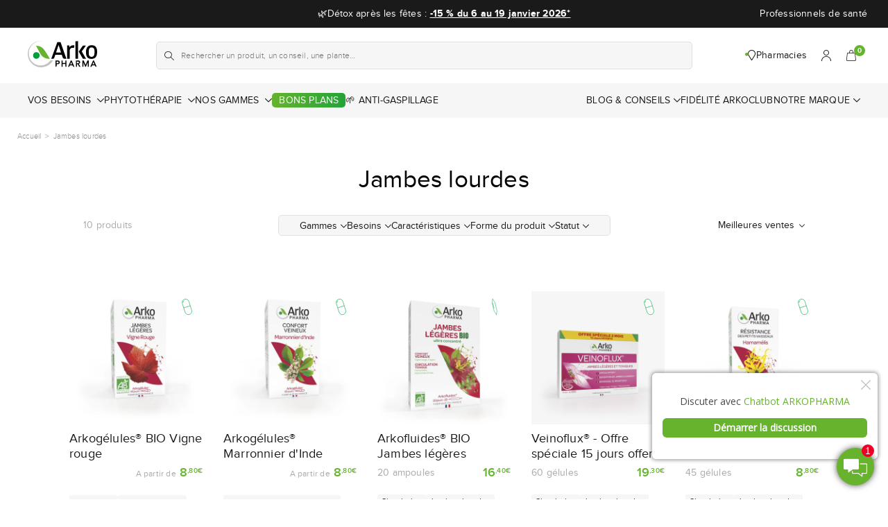

--- FILE ---
content_type: text/html; charset=utf-8
request_url: https://fr.arkopharma.com/collections/jambes-lourdes
body_size: 37301
content:
<!DOCTYPE html>
<html class="no-js" lang="fr"> 
  <head><meta charset="utf-8" />
    <meta http-equiv="X-UA-Compatible" content="IE=edge" />
    <meta name="viewport" content="width=device-width, initial-scale=1.0, user-scalable=no" />
    <meta name="theme-color" content="#000000" />
    <link rel="canonical" href="https://fr.arkopharma.com/collections/jambes-lourdes" />
    <link rel="preconnect" href="https://cdn.shopify.com" crossorigin />
<link rel="modulepreload" href="//fr.arkopharma.com/cdn/shop/t/10/assets/theme.min.js?v=3236816754439938141767798269" crossorigin="anonymous"><link rel="shortcut icon" href="//fr.arkopharma.com/cdn/shop/files/FavIcon_32_256x256_e11551fd-24a8-4048-8038-9a94eeea2d38.png?crop=center&height=32&v=1720539115&width=32" type="image/png" /><title>Jambes lourdes &bull; Arkopharma</title>


<meta property="og:site_name" content="Arkopharma">
<meta property="og:url" content="https://fr.arkopharma.com/collections/jambes-lourdes">
<meta property="og:title" content="Jambes lourdes">
<meta property="og:type" content="product.group">
<meta property="og:description" content="Arkopharma,  votre partenaire de confiance depuis plus de 40 ans. Retrouvez l’ensemble de nos produits de santé ainsi que des conseils personnalisés. Ensemble, faisons de la médecine naturelle, la médecine de demain."><meta property="og:image" content="http://fr.arkopharma.com/cdn/shop/files/OG_Image_Arko.png?crop=center&height=600&v=1661940862&width=1200">
    <meta property="og:image:secure_url" content="https://fr.arkopharma.com/cdn/shop/files/OG_Image_Arko.png?crop=center&height=600&v=1661940862&width=1200">
    <meta property="og:image:width" content="1200">
    <meta property="og:image:height" content="600">
    <meta property="og:image:alt" content="">

<meta name="twitter:site" content="@">
<meta name="twitter:card" content="summary_large_image">
<meta name="twitter:title" content="Jambes lourdes">
<meta name="twitter:description" content="Arkopharma,  votre partenaire de confiance depuis plus de 40 ans. Retrouvez l’ensemble de nos produits de santé ainsi que des conseils personnalisés. Ensemble, faisons de la médecine naturelle, la médecine de demain.">
<script>window.performance && window.performance.mark && window.performance.mark('shopify.content_for_header.start');</script><meta name="google-site-verification" content="9AwOlf0uTdS_3Q2XIUTyB5EYzKU-yNofMCWFYE6ROGE">
<meta name="google-site-verification" content="6tAzLXu4pUpErqzo2bwEomQSduzwywnTFWJBs55Zeow">
<meta name="google-site-verification" content="IOIDn9CXlAr-U6tnZ-eH6AbE9U_lf67krIhX9OgfKns">
<meta name="google-site-verification" content="YdPM1bgGeDX9CR5sU8ZBgwFfvHoLglCSInw-psEgnF4">
<meta name="facebook-domain-verification" content="etgu1xj9sej3kbu57kwl26ucpwf9hj">
<meta id="shopify-digital-wallet" name="shopify-digital-wallet" content="/55432970400/digital_wallets/dialog">
<link rel="alternate" type="application/atom+xml" title="Feed" href="/collections/jambes-lourdes.atom" />
<link rel="alternate" type="application/json+oembed" href="https://fr.arkopharma.com/collections/jambes-lourdes.oembed">
<script async="async" src="/checkouts/internal/preloads.js?locale=fr-FR"></script>
<script id="shopify-features" type="application/json">{"accessToken":"f7ce4c90f720aa9e4f7410be95af358c","betas":["rich-media-storefront-analytics"],"domain":"fr.arkopharma.com","predictiveSearch":true,"shopId":55432970400,"locale":"fr"}</script>
<script>var Shopify = Shopify || {};
Shopify.shop = "arkopharma.myshopify.com";
Shopify.locale = "fr";
Shopify.currency = {"active":"EUR","rate":"1.0"};
Shopify.country = "FR";
Shopify.theme = {"name":"Arkopharma V2","id":169167126852,"schema_name":"Arkopharma","schema_version":"2.0.0","theme_store_id":null,"role":"main"};
Shopify.theme.handle = "null";
Shopify.theme.style = {"id":null,"handle":null};
Shopify.cdnHost = "fr.arkopharma.com/cdn";
Shopify.routes = Shopify.routes || {};
Shopify.routes.root = "/";</script>
<script type="module">!function(o){(o.Shopify=o.Shopify||{}).modules=!0}(window);</script>
<script>!function(o){function n(){var o=[];function n(){o.push(Array.prototype.slice.apply(arguments))}return n.q=o,n}var t=o.Shopify=o.Shopify||{};t.loadFeatures=n(),t.autoloadFeatures=n()}(window);</script>
<script id="shop-js-analytics" type="application/json">{"pageType":"collection"}</script>
<script defer="defer" async type="module" src="//fr.arkopharma.com/cdn/shopifycloud/shop-js/modules/v2/client.init-shop-cart-sync_BcDpqI9l.fr.esm.js"></script>
<script defer="defer" async type="module" src="//fr.arkopharma.com/cdn/shopifycloud/shop-js/modules/v2/chunk.common_a1Rf5Dlz.esm.js"></script>
<script defer="defer" async type="module" src="//fr.arkopharma.com/cdn/shopifycloud/shop-js/modules/v2/chunk.modal_Djra7sW9.esm.js"></script>
<script type="module">
  await import("//fr.arkopharma.com/cdn/shopifycloud/shop-js/modules/v2/client.init-shop-cart-sync_BcDpqI9l.fr.esm.js");
await import("//fr.arkopharma.com/cdn/shopifycloud/shop-js/modules/v2/chunk.common_a1Rf5Dlz.esm.js");
await import("//fr.arkopharma.com/cdn/shopifycloud/shop-js/modules/v2/chunk.modal_Djra7sW9.esm.js");

  window.Shopify.SignInWithShop?.initShopCartSync?.({"fedCMEnabled":true,"windoidEnabled":true});

</script>
<script>(function() {
  var isLoaded = false;
  function asyncLoad() {
    if (isLoaded) return;
    isLoaded = true;
    var urls = ["https:\/\/oldbrowserblocker.pulsev.com\/old-browser-app.js?shop=arkopharma.myshopify.com","https:\/\/gcb-app.herokuapp.com\/get_script\/62cb613699a611eea6a426ecd51c8c9e.js?v=79069\u0026shop=arkopharma.myshopify.com","https:\/\/d3p29gcwgas9m8.cloudfront.net\/assets\/js\/index.js?shop=arkopharma.myshopify.com"];
    for (var i = 0; i < urls.length; i++) {
      var s = document.createElement('script');
      s.type = 'text/javascript';
      s.async = true;
      s.src = urls[i];
      var x = document.getElementsByTagName('script')[0];
      x.parentNode.insertBefore(s, x);
    }
  };
  if(window.attachEvent) {
    window.attachEvent('onload', asyncLoad);
  } else {
    window.addEventListener('load', asyncLoad, false);
  }
})();</script>
<script id="__st">var __st={"a":55432970400,"offset":3600,"reqid":"3df69bcf-cd1b-47ff-81ad-5c2487d92145-1769154636","pageurl":"fr.arkopharma.com\/collections\/jambes-lourdes","u":"9288f2c8a877","p":"collection","rtyp":"collection","rid":281971130528};</script>
<script>window.ShopifyPaypalV4VisibilityTracking = true;</script>
<script id="captcha-bootstrap">!function(){'use strict';const t='contact',e='account',n='new_comment',o=[[t,t],['blogs',n],['comments',n],[t,'customer']],c=[[e,'customer_login'],[e,'guest_login'],[e,'recover_customer_password'],[e,'create_customer']],r=t=>t.map((([t,e])=>`form[action*='/${t}']:not([data-nocaptcha='true']) input[name='form_type'][value='${e}']`)).join(','),a=t=>()=>t?[...document.querySelectorAll(t)].map((t=>t.form)):[];function s(){const t=[...o],e=r(t);return a(e)}const i='password',u='form_key',d=['recaptcha-v3-token','g-recaptcha-response','h-captcha-response',i],f=()=>{try{return window.sessionStorage}catch{return}},m='__shopify_v',_=t=>t.elements[u];function p(t,e,n=!1){try{const o=window.sessionStorage,c=JSON.parse(o.getItem(e)),{data:r}=function(t){const{data:e,action:n}=t;return t[m]||n?{data:e,action:n}:{data:t,action:n}}(c);for(const[e,n]of Object.entries(r))t.elements[e]&&(t.elements[e].value=n);n&&o.removeItem(e)}catch(o){console.error('form repopulation failed',{error:o})}}const l='form_type',E='cptcha';function T(t){t.dataset[E]=!0}const w=window,h=w.document,L='Shopify',v='ce_forms',y='captcha';let A=!1;((t,e)=>{const n=(g='f06e6c50-85a8-45c8-87d0-21a2b65856fe',I='https://cdn.shopify.com/shopifycloud/storefront-forms-hcaptcha/ce_storefront_forms_captcha_hcaptcha.v1.5.2.iife.js',D={infoText:'Protégé par hCaptcha',privacyText:'Confidentialité',termsText:'Conditions'},(t,e,n)=>{const o=w[L][v],c=o.bindForm;if(c)return c(t,g,e,D).then(n);var r;o.q.push([[t,g,e,D],n]),r=I,A||(h.body.append(Object.assign(h.createElement('script'),{id:'captcha-provider',async:!0,src:r})),A=!0)});var g,I,D;w[L]=w[L]||{},w[L][v]=w[L][v]||{},w[L][v].q=[],w[L][y]=w[L][y]||{},w[L][y].protect=function(t,e){n(t,void 0,e),T(t)},Object.freeze(w[L][y]),function(t,e,n,w,h,L){const[v,y,A,g]=function(t,e,n){const i=e?o:[],u=t?c:[],d=[...i,...u],f=r(d),m=r(i),_=r(d.filter((([t,e])=>n.includes(e))));return[a(f),a(m),a(_),s()]}(w,h,L),I=t=>{const e=t.target;return e instanceof HTMLFormElement?e:e&&e.form},D=t=>v().includes(t);t.addEventListener('submit',(t=>{const e=I(t);if(!e)return;const n=D(e)&&!e.dataset.hcaptchaBound&&!e.dataset.recaptchaBound,o=_(e),c=g().includes(e)&&(!o||!o.value);(n||c)&&t.preventDefault(),c&&!n&&(function(t){try{if(!f())return;!function(t){const e=f();if(!e)return;const n=_(t);if(!n)return;const o=n.value;o&&e.removeItem(o)}(t);const e=Array.from(Array(32),(()=>Math.random().toString(36)[2])).join('');!function(t,e){_(t)||t.append(Object.assign(document.createElement('input'),{type:'hidden',name:u})),t.elements[u].value=e}(t,e),function(t,e){const n=f();if(!n)return;const o=[...t.querySelectorAll(`input[type='${i}']`)].map((({name:t})=>t)),c=[...d,...o],r={};for(const[a,s]of new FormData(t).entries())c.includes(a)||(r[a]=s);n.setItem(e,JSON.stringify({[m]:1,action:t.action,data:r}))}(t,e)}catch(e){console.error('failed to persist form',e)}}(e),e.submit())}));const S=(t,e)=>{t&&!t.dataset[E]&&(n(t,e.some((e=>e===t))),T(t))};for(const o of['focusin','change'])t.addEventListener(o,(t=>{const e=I(t);D(e)&&S(e,y())}));const B=e.get('form_key'),M=e.get(l),P=B&&M;t.addEventListener('DOMContentLoaded',(()=>{const t=y();if(P)for(const e of t)e.elements[l].value===M&&p(e,B);[...new Set([...A(),...v().filter((t=>'true'===t.dataset.shopifyCaptcha))])].forEach((e=>S(e,t)))}))}(h,new URLSearchParams(w.location.search),n,t,e,['guest_login'])})(!0,!0)}();</script>
<script integrity="sha256-4kQ18oKyAcykRKYeNunJcIwy7WH5gtpwJnB7kiuLZ1E=" data-source-attribution="shopify.loadfeatures" defer="defer" src="//fr.arkopharma.com/cdn/shopifycloud/storefront/assets/storefront/load_feature-a0a9edcb.js" crossorigin="anonymous"></script>
<script data-source-attribution="shopify.dynamic_checkout.dynamic.init">var Shopify=Shopify||{};Shopify.PaymentButton=Shopify.PaymentButton||{isStorefrontPortableWallets:!0,init:function(){window.Shopify.PaymentButton.init=function(){};var t=document.createElement("script");t.src="https://fr.arkopharma.com/cdn/shopifycloud/portable-wallets/latest/portable-wallets.fr.js",t.type="module",document.head.appendChild(t)}};
</script>
<script data-source-attribution="shopify.dynamic_checkout.buyer_consent">
  function portableWalletsHideBuyerConsent(e){var t=document.getElementById("shopify-buyer-consent"),n=document.getElementById("shopify-subscription-policy-button");t&&n&&(t.classList.add("hidden"),t.setAttribute("aria-hidden","true"),n.removeEventListener("click",e))}function portableWalletsShowBuyerConsent(e){var t=document.getElementById("shopify-buyer-consent"),n=document.getElementById("shopify-subscription-policy-button");t&&n&&(t.classList.remove("hidden"),t.removeAttribute("aria-hidden"),n.addEventListener("click",e))}window.Shopify?.PaymentButton&&(window.Shopify.PaymentButton.hideBuyerConsent=portableWalletsHideBuyerConsent,window.Shopify.PaymentButton.showBuyerConsent=portableWalletsShowBuyerConsent);
</script>
<script data-source-attribution="shopify.dynamic_checkout.cart.bootstrap">document.addEventListener("DOMContentLoaded",(function(){function t(){return document.querySelector("shopify-accelerated-checkout-cart, shopify-accelerated-checkout")}if(t())Shopify.PaymentButton.init();else{new MutationObserver((function(e,n){t()&&(Shopify.PaymentButton.init(),n.disconnect())})).observe(document.body,{childList:!0,subtree:!0})}}));
</script>

<script>window.performance && window.performance.mark && window.performance.mark('shopify.content_for_header.end');</script>

<link href="//fr.arkopharma.com/cdn/shop/t/10/assets/vendor@theme.min.css?v=21144572887513458301765203805" rel="stylesheet" type="text/css" media="all" />
  <link href="//fr.arkopharma.com/cdn/shop/t/10/assets/theme.min.css?v=56236450006809283901766482167" rel="stylesheet" type="text/css" media="all" />
<link rel="prefetch" href="//fr.arkopharma.com/cdn/shop/t/10/assets/vendor@product.min.css?v=129448540555058437491765203805" as="style">
  <link rel="prefetch" href="//fr.arkopharma.com/cdn/shop/t/10/assets/product.min.css?v=1346080866156176941751286858" as="style"><script>
      document.documentElement.className = document.documentElement.className.replace('no-js', 'js');

      window.theme = {
        strings: {
          product: {
            addToCart: "Ajouter au panier",
            success: "Produit ajouté !",
            outOfStock: "Rupture de stock",
            emailAlert: "Alerte e-mail",
            unavailable: "Indisponible"
          },
          cart: {
            product: "produit",
            products: "produits",
            priceUnit: "(soit {{ quantity }}x{{ price_unit }})",
            gift: "offert",
            gifts: "offerts"
          },
          arkoclub: {
            points: {
              counter_nqpoints: "Vos points: "
            },
            purchases: {
              declaration_label: "Déclaration n°",
              article: "article",
              articles: "articles",
              status_label: "Statut",
              pharmacy: "Officine",
              favorite_pharmacy: "Pharmacie préférée",
              yes: "Oui",
              no: "Non",
              detail_button_label: "Détail",
              detail_quantity_label: "Quantité",
              error_file_upload: "Une erreur est survenue lors de l\u0026#39;envoie de votre fichier. Merci de réessayer."
            },
            loyalty: {
              use_before: "à utiliser avant le",
              status_label: "Statut",
              valid: "Crédité",
              pending: "En attente",
              debited: "Débité",
              points_label: "points"
            }
          },
          newsletter: {
            success: "Merci pour votre inscription",
            error: "Une erreur a eu lieu lors de l\u0026#39;inscription"
          }
        },

        splio: {
          nq_points: 0
        },

        settings: { 
          cartDelivery: {
          amount: 3900,
          message: "Plus que [amount] pour bénéficier de la livraison offerte",
          success: "Vous bénécifiez des frais de livraison offerts."
        },
          giftProducts: false,
          cartDrawer: true,
          uniqartSections: "cart-lines, cart-upsell, cart-footer",
          shopName: "arkopharma",
          shopLocale: "fr",
          moneyFormat: "{{amount_with_comma_separator}}€",
          moneyWithCurrencyFormat: "€{{amount_with_comma_separator}} EUR"
        },

        user: {
          cart: {"note":null,"attributes":{},"original_total_price":0,"total_price":0,"total_discount":0,"total_weight":0.0,"item_count":0,"items":[],"requires_shipping":false,"currency":"EUR","items_subtotal_price":0,"cart_level_discount_applications":[],"checkout_charge_amount":0},
          jwt: null
        },

        routes: {
          shopUrl: "https:\/\/fr.arkopharma.com",
          rootPath: "\/",
          currentUrl: "\/collections\/jambes-lourdes",
          currentFullUrl: "\/collections\/jambes-lourdes",
          cartUrl: "\/cart",
          cartAddUrl: "\/cart\/add",
          cartChangeUrl: "\/cart\/change",
          cartClearUrl: "\/cart\/clear",
          cartUpdateUrl: "\/cart\/update",
          predictiveSearchUrl: "\/search\/suggest",
          productPath: "\/products\/",
          productRecommendationsUrl: "\/recommendations\/products",
          searchUrl: "\/search",
          loginUrl: "\/account\/login",
          accountUrl: "\/account",
          rootApiUrl: "https:\/\/arkopharma.symback.unique.paris",
        customerApiUrl: "https:\/\/arkopharma.symback.unique.paris\/api\/acf\/customer\/",
        variantsApiUrl: "https:\/\/arkopharma.symback.unique.paris\/api\/shopify\/variants\/",
        pharmaciesApiUrl: "https:\/\/arkopharma.symback.unique.paris\/api\/pharmacies\/",
        purchasesUploadApiUrl: "https:\/\/arkopharma.symback.unique.paris\/api\/declaration\/upload\/proof",
        purchasesSendApiUrl: "https:\/\/arkopharma.symback.unique.paris\/api\/declaration\/declare",
        purchasesLoyaltyApiUrl: "https:\/\/arkopharma.symback.unique.paris\/api\/loyalty\/history",
        purchasesDeclarationApiUrl: "https:\/\/arkopharma.symback.unique.paris\/api\/declarations\/list",
        customerLoyaltyApiUrl: "https:\/\/arkopharma.symback.unique.paris\/api\/loyalty\/customer",
          customerToken: null
        }
      };
    </script>
<script type="module" src="//fr.arkopharma.com/cdn/shop/t/10/assets/theme.min.js?v=3236816754439938141767798269" crossorigin="anonymous"></script><link rel="prefetch" href="//fr.arkopharma.com/cdn/shop/t/10/assets/product.min.js?v=5556258196798335151756474891" as="script"><script type="text/javascript">
(function e(){var e=document.createElement("script");e.type="text/javascript",e.async=true,e.src="//staticw2.yotpo.com/CQjmpTVIz7yyTAmXiSGv18dlGC3M5MFDJwC2VQsl/widget.js";var t=document.getElementsByTagName("script")[0];t.parentNode.insertBefore(e,t)})();
</script>
<!-- BEGIN app block: shopify://apps/yotpo-product-reviews/blocks/settings/eb7dfd7d-db44-4334-bc49-c893b51b36cf -->


<script type="text/javascript">
  (function e(){var e=document.createElement("script");
  e.type="text/javascript",e.async=true,
  e.src="//staticw2.yotpo.com//widget.js?lang=fr";
  var t=document.getElementsByTagName("script")[0];
  t.parentNode.insertBefore(e,t)})();
</script>



  
<!-- END app block --><!-- BEGIN app block: shopify://apps/instafeed/blocks/head-block/c447db20-095d-4a10-9725-b5977662c9d5 --><link rel="preconnect" href="https://cdn.nfcube.com/">
<link rel="preconnect" href="https://scontent.cdninstagram.com/">


  <script>
    document.addEventListener('DOMContentLoaded', function () {
      let instafeedScript = document.createElement('script');

      
        instafeedScript.src = 'https://cdn.nfcube.com/instafeed-66627bb98d4937eb55e4bb82afe7eb6e.js';
      

      document.body.appendChild(instafeedScript);
    });
  </script>





<!-- END app block --><!-- BEGIN app block: shopify://apps/yotpo-product-reviews/blocks/reviews_tab/eb7dfd7d-db44-4334-bc49-c893b51b36cf -->



<!-- END app block --><!-- BEGIN app block: shopify://apps/pumper-bundles/blocks/app-embed/0856870d-2aca-4b1e-a662-cf1797f61270 --><meta name="format-detection" content="telephone=no">



<!-- END app block --><link href="https://monorail-edge.shopifysvc.com" rel="dns-prefetch">
<script>(function(){if ("sendBeacon" in navigator && "performance" in window) {try {var session_token_from_headers = performance.getEntriesByType('navigation')[0].serverTiming.find(x => x.name == '_s').description;} catch {var session_token_from_headers = undefined;}var session_cookie_matches = document.cookie.match(/_shopify_s=([^;]*)/);var session_token_from_cookie = session_cookie_matches && session_cookie_matches.length === 2 ? session_cookie_matches[1] : "";var session_token = session_token_from_headers || session_token_from_cookie || "";function handle_abandonment_event(e) {var entries = performance.getEntries().filter(function(entry) {return /monorail-edge.shopifysvc.com/.test(entry.name);});if (!window.abandonment_tracked && entries.length === 0) {window.abandonment_tracked = true;var currentMs = Date.now();var navigation_start = performance.timing.navigationStart;var payload = {shop_id: 55432970400,url: window.location.href,navigation_start,duration: currentMs - navigation_start,session_token,page_type: "collection"};window.navigator.sendBeacon("https://monorail-edge.shopifysvc.com/v1/produce", JSON.stringify({schema_id: "online_store_buyer_site_abandonment/1.1",payload: payload,metadata: {event_created_at_ms: currentMs,event_sent_at_ms: currentMs}}));}}window.addEventListener('pagehide', handle_abandonment_event);}}());</script>
<script id="web-pixels-manager-setup">(function e(e,d,r,n,o){if(void 0===o&&(o={}),!Boolean(null===(a=null===(i=window.Shopify)||void 0===i?void 0:i.analytics)||void 0===a?void 0:a.replayQueue)){var i,a;window.Shopify=window.Shopify||{};var t=window.Shopify;t.analytics=t.analytics||{};var s=t.analytics;s.replayQueue=[],s.publish=function(e,d,r){return s.replayQueue.push([e,d,r]),!0};try{self.performance.mark("wpm:start")}catch(e){}var l=function(){var e={modern:/Edge?\/(1{2}[4-9]|1[2-9]\d|[2-9]\d{2}|\d{4,})\.\d+(\.\d+|)|Firefox\/(1{2}[4-9]|1[2-9]\d|[2-9]\d{2}|\d{4,})\.\d+(\.\d+|)|Chrom(ium|e)\/(9{2}|\d{3,})\.\d+(\.\d+|)|(Maci|X1{2}).+ Version\/(15\.\d+|(1[6-9]|[2-9]\d|\d{3,})\.\d+)([,.]\d+|)( \(\w+\)|)( Mobile\/\w+|) Safari\/|Chrome.+OPR\/(9{2}|\d{3,})\.\d+\.\d+|(CPU[ +]OS|iPhone[ +]OS|CPU[ +]iPhone|CPU IPhone OS|CPU iPad OS)[ +]+(15[._]\d+|(1[6-9]|[2-9]\d|\d{3,})[._]\d+)([._]\d+|)|Android:?[ /-](13[3-9]|1[4-9]\d|[2-9]\d{2}|\d{4,})(\.\d+|)(\.\d+|)|Android.+Firefox\/(13[5-9]|1[4-9]\d|[2-9]\d{2}|\d{4,})\.\d+(\.\d+|)|Android.+Chrom(ium|e)\/(13[3-9]|1[4-9]\d|[2-9]\d{2}|\d{4,})\.\d+(\.\d+|)|SamsungBrowser\/([2-9]\d|\d{3,})\.\d+/,legacy:/Edge?\/(1[6-9]|[2-9]\d|\d{3,})\.\d+(\.\d+|)|Firefox\/(5[4-9]|[6-9]\d|\d{3,})\.\d+(\.\d+|)|Chrom(ium|e)\/(5[1-9]|[6-9]\d|\d{3,})\.\d+(\.\d+|)([\d.]+$|.*Safari\/(?![\d.]+ Edge\/[\d.]+$))|(Maci|X1{2}).+ Version\/(10\.\d+|(1[1-9]|[2-9]\d|\d{3,})\.\d+)([,.]\d+|)( \(\w+\)|)( Mobile\/\w+|) Safari\/|Chrome.+OPR\/(3[89]|[4-9]\d|\d{3,})\.\d+\.\d+|(CPU[ +]OS|iPhone[ +]OS|CPU[ +]iPhone|CPU IPhone OS|CPU iPad OS)[ +]+(10[._]\d+|(1[1-9]|[2-9]\d|\d{3,})[._]\d+)([._]\d+|)|Android:?[ /-](13[3-9]|1[4-9]\d|[2-9]\d{2}|\d{4,})(\.\d+|)(\.\d+|)|Mobile Safari.+OPR\/([89]\d|\d{3,})\.\d+\.\d+|Android.+Firefox\/(13[5-9]|1[4-9]\d|[2-9]\d{2}|\d{4,})\.\d+(\.\d+|)|Android.+Chrom(ium|e)\/(13[3-9]|1[4-9]\d|[2-9]\d{2}|\d{4,})\.\d+(\.\d+|)|Android.+(UC? ?Browser|UCWEB|U3)[ /]?(15\.([5-9]|\d{2,})|(1[6-9]|[2-9]\d|\d{3,})\.\d+)\.\d+|SamsungBrowser\/(5\.\d+|([6-9]|\d{2,})\.\d+)|Android.+MQ{2}Browser\/(14(\.(9|\d{2,})|)|(1[5-9]|[2-9]\d|\d{3,})(\.\d+|))(\.\d+|)|K[Aa][Ii]OS\/(3\.\d+|([4-9]|\d{2,})\.\d+)(\.\d+|)/},d=e.modern,r=e.legacy,n=navigator.userAgent;return n.match(d)?"modern":n.match(r)?"legacy":"unknown"}(),u="modern"===l?"modern":"legacy",c=(null!=n?n:{modern:"",legacy:""})[u],f=function(e){return[e.baseUrl,"/wpm","/b",e.hashVersion,"modern"===e.buildTarget?"m":"l",".js"].join("")}({baseUrl:d,hashVersion:r,buildTarget:u}),m=function(e){var d=e.version,r=e.bundleTarget,n=e.surface,o=e.pageUrl,i=e.monorailEndpoint;return{emit:function(e){var a=e.status,t=e.errorMsg,s=(new Date).getTime(),l=JSON.stringify({metadata:{event_sent_at_ms:s},events:[{schema_id:"web_pixels_manager_load/3.1",payload:{version:d,bundle_target:r,page_url:o,status:a,surface:n,error_msg:t},metadata:{event_created_at_ms:s}}]});if(!i)return console&&console.warn&&console.warn("[Web Pixels Manager] No Monorail endpoint provided, skipping logging."),!1;try{return self.navigator.sendBeacon.bind(self.navigator)(i,l)}catch(e){}var u=new XMLHttpRequest;try{return u.open("POST",i,!0),u.setRequestHeader("Content-Type","text/plain"),u.send(l),!0}catch(e){return console&&console.warn&&console.warn("[Web Pixels Manager] Got an unhandled error while logging to Monorail."),!1}}}}({version:r,bundleTarget:l,surface:e.surface,pageUrl:self.location.href,monorailEndpoint:e.monorailEndpoint});try{o.browserTarget=l,function(e){var d=e.src,r=e.async,n=void 0===r||r,o=e.onload,i=e.onerror,a=e.sri,t=e.scriptDataAttributes,s=void 0===t?{}:t,l=document.createElement("script"),u=document.querySelector("head"),c=document.querySelector("body");if(l.async=n,l.src=d,a&&(l.integrity=a,l.crossOrigin="anonymous"),s)for(var f in s)if(Object.prototype.hasOwnProperty.call(s,f))try{l.dataset[f]=s[f]}catch(e){}if(o&&l.addEventListener("load",o),i&&l.addEventListener("error",i),u)u.appendChild(l);else{if(!c)throw new Error("Did not find a head or body element to append the script");c.appendChild(l)}}({src:f,async:!0,onload:function(){if(!function(){var e,d;return Boolean(null===(d=null===(e=window.Shopify)||void 0===e?void 0:e.analytics)||void 0===d?void 0:d.initialized)}()){var d=window.webPixelsManager.init(e)||void 0;if(d){var r=window.Shopify.analytics;r.replayQueue.forEach((function(e){var r=e[0],n=e[1],o=e[2];d.publishCustomEvent(r,n,o)})),r.replayQueue=[],r.publish=d.publishCustomEvent,r.visitor=d.visitor,r.initialized=!0}}},onerror:function(){return m.emit({status:"failed",errorMsg:"".concat(f," has failed to load")})},sri:function(e){var d=/^sha384-[A-Za-z0-9+/=]+$/;return"string"==typeof e&&d.test(e)}(c)?c:"",scriptDataAttributes:o}),m.emit({status:"loading"})}catch(e){m.emit({status:"failed",errorMsg:(null==e?void 0:e.message)||"Unknown error"})}}})({shopId: 55432970400,storefrontBaseUrl: "https://fr.arkopharma.com",extensionsBaseUrl: "https://extensions.shopifycdn.com/cdn/shopifycloud/web-pixels-manager",monorailEndpoint: "https://monorail-edge.shopifysvc.com/unstable/produce_batch",surface: "storefront-renderer",enabledBetaFlags: ["2dca8a86"],webPixelsConfigList: [{"id":"2701754692","configuration":"{\"pixelCode\":\"D396EKJC77UBR5UK1OHG\"}","eventPayloadVersion":"v1","runtimeContext":"STRICT","scriptVersion":"22e92c2ad45662f435e4801458fb78cc","type":"APP","apiClientId":4383523,"privacyPurposes":["ANALYTICS","MARKETING","SALE_OF_DATA"],"dataSharingAdjustments":{"protectedCustomerApprovalScopes":["read_customer_address","read_customer_email","read_customer_name","read_customer_personal_data","read_customer_phone"]}},{"id":"925598020","configuration":"{\"config\":\"{\\\"pixel_id\\\":\\\"G-RKT5CHZW5Z\\\",\\\"target_country\\\":\\\"FR\\\",\\\"gtag_events\\\":[{\\\"type\\\":\\\"search\\\",\\\"action_label\\\":[\\\"G-RKT5CHZW5Z\\\",\\\"AW-1031337755\\\/3H8aCILwnvgCEJvu4-sD\\\"]},{\\\"type\\\":\\\"begin_checkout\\\",\\\"action_label\\\":[\\\"G-RKT5CHZW5Z\\\",\\\"AW-1031337755\\\/gPLTCP_vnvgCEJvu4-sD\\\"]},{\\\"type\\\":\\\"view_item\\\",\\\"action_label\\\":[\\\"G-RKT5CHZW5Z\\\",\\\"AW-1031337755\\\/_Nu2CPnvnvgCEJvu4-sD\\\",\\\"MC-446GKMVCPE\\\"]},{\\\"type\\\":\\\"purchase\\\",\\\"action_label\\\":[\\\"G-RKT5CHZW5Z\\\",\\\"AW-1031337755\\\/tOjSCPbvnvgCEJvu4-sD\\\",\\\"MC-446GKMVCPE\\\"]},{\\\"type\\\":\\\"page_view\\\",\\\"action_label\\\":[\\\"G-RKT5CHZW5Z\\\",\\\"AW-1031337755\\\/bM8oCPPvnvgCEJvu4-sD\\\",\\\"MC-446GKMVCPE\\\"]},{\\\"type\\\":\\\"add_payment_info\\\",\\\"action_label\\\":[\\\"G-RKT5CHZW5Z\\\",\\\"AW-1031337755\\\/Z6z5CIXwnvgCEJvu4-sD\\\"]},{\\\"type\\\":\\\"add_to_cart\\\",\\\"action_label\\\":[\\\"G-RKT5CHZW5Z\\\",\\\"AW-1031337755\\\/LAzkCPzvnvgCEJvu4-sD\\\"]}],\\\"enable_monitoring_mode\\\":false}\"}","eventPayloadVersion":"v1","runtimeContext":"OPEN","scriptVersion":"b2a88bafab3e21179ed38636efcd8a93","type":"APP","apiClientId":1780363,"privacyPurposes":[],"dataSharingAdjustments":{"protectedCustomerApprovalScopes":["read_customer_address","read_customer_email","read_customer_name","read_customer_personal_data","read_customer_phone"]}},{"id":"267747652","configuration":"{\"pixel_id\":\"526746734184514\",\"pixel_type\":\"facebook_pixel\",\"metaapp_system_user_token\":\"-\"}","eventPayloadVersion":"v1","runtimeContext":"OPEN","scriptVersion":"ca16bc87fe92b6042fbaa3acc2fbdaa6","type":"APP","apiClientId":2329312,"privacyPurposes":["ANALYTICS","MARKETING","SALE_OF_DATA"],"dataSharingAdjustments":{"protectedCustomerApprovalScopes":["read_customer_address","read_customer_email","read_customer_name","read_customer_personal_data","read_customer_phone"]}},{"id":"199885124","configuration":"{\"tagID\":\"2613509387984\"}","eventPayloadVersion":"v1","runtimeContext":"STRICT","scriptVersion":"18031546ee651571ed29edbe71a3550b","type":"APP","apiClientId":3009811,"privacyPurposes":["ANALYTICS","MARKETING","SALE_OF_DATA"],"dataSharingAdjustments":{"protectedCustomerApprovalScopes":["read_customer_address","read_customer_email","read_customer_name","read_customer_personal_data","read_customer_phone"]}},{"id":"142115140","eventPayloadVersion":"1","runtimeContext":"LAX","scriptVersion":"1","type":"CUSTOM","privacyPurposes":["ANALYTICS","MARKETING"],"name":"Pimster"},{"id":"shopify-app-pixel","configuration":"{}","eventPayloadVersion":"v1","runtimeContext":"STRICT","scriptVersion":"0450","apiClientId":"shopify-pixel","type":"APP","privacyPurposes":["ANALYTICS","MARKETING"]},{"id":"shopify-custom-pixel","eventPayloadVersion":"v1","runtimeContext":"LAX","scriptVersion":"0450","apiClientId":"shopify-pixel","type":"CUSTOM","privacyPurposes":["ANALYTICS","MARKETING"]}],isMerchantRequest: false,initData: {"shop":{"name":"Arkopharma","paymentSettings":{"currencyCode":"EUR"},"myshopifyDomain":"arkopharma.myshopify.com","countryCode":"FR","storefrontUrl":"https:\/\/fr.arkopharma.com"},"customer":null,"cart":null,"checkout":null,"productVariants":[],"purchasingCompany":null},},"https://fr.arkopharma.com/cdn","fcfee988w5aeb613cpc8e4bc33m6693e112",{"modern":"","legacy":""},{"shopId":"55432970400","storefrontBaseUrl":"https:\/\/fr.arkopharma.com","extensionBaseUrl":"https:\/\/extensions.shopifycdn.com\/cdn\/shopifycloud\/web-pixels-manager","surface":"storefront-renderer","enabledBetaFlags":"[\"2dca8a86\"]","isMerchantRequest":"false","hashVersion":"fcfee988w5aeb613cpc8e4bc33m6693e112","publish":"custom","events":"[[\"page_viewed\",{}],[\"collection_viewed\",{\"collection\":{\"id\":\"281971130528\",\"title\":\"Jambes lourdes\",\"productVariants\":[{\"price\":{\"amount\":8.8,\"currencyCode\":\"EUR\"},\"product\":{\"title\":\"Arkogélules® BIO Vigne rouge\",\"vendor\":\"ARKOGELULES\",\"id\":\"6812634546336\",\"untranslatedTitle\":\"Arkogélules® BIO Vigne rouge\",\"url\":\"\/products\/arkogelules-bio-vigne-rouge\",\"type\":\"Gélule\"},\"id\":\"40375777067168\",\"image\":{\"src\":\"\/\/fr.arkopharma.com\/cdn\/shop\/products\/Visuelbasseresolution-c-tmp-arko-129537-61885AKG-VIGNEROUGE-45-CA-Facecopie.jpg?v=1676996909\"},\"sku\":\"41061045\",\"title\":\"45 gélules\",\"untranslatedTitle\":\"45 gélules\"},{\"price\":{\"amount\":8.8,\"currencyCode\":\"EUR\"},\"product\":{\"title\":\"Arkogélules® Marronnier d'Inde\",\"vendor\":\"ARKOGELULES\",\"id\":\"6819062251680\",\"untranslatedTitle\":\"Arkogélules® Marronnier d'Inde\",\"url\":\"\/products\/arkogelules-marronnier-d-inde\",\"type\":\"Gélule\"},\"id\":\"40399614574752\",\"image\":{\"src\":\"\/\/fr.arkopharma.com\/cdn\/shop\/products\/Visuelbasseresolution-c-tmp-arko-128849-61819AKGMARRONNIERINDE150G-Face150copie.jpg?v=1676997932\"},\"sku\":\"41051402\",\"title\":\"45 gélules\",\"untranslatedTitle\":\"45 gélules\"},{\"price\":{\"amount\":16.4,\"currencyCode\":\"EUR\"},\"product\":{\"title\":\"Arkofluides® BIO Jambes légères\",\"vendor\":\"ARKOFLUIDES\",\"id\":\"6812626616480\",\"untranslatedTitle\":\"Arkofluides® BIO Jambes légères\",\"url\":\"\/products\/arkofluides-jambes-legeres\",\"type\":\"Ampoule\"},\"id\":\"40375758389408\",\"image\":{\"src\":\"\/\/fr.arkopharma.com\/cdn\/shop\/files\/62478AKF-JAMBESLEGERES20AFR-Facecopie-3578835500226.jpg?v=1686818259\"},\"sku\":\"22070602\",\"title\":\"20 ampoules\",\"untranslatedTitle\":\"20 ampoules\"},{\"price\":{\"amount\":19.3,\"currencyCode\":\"EUR\"},\"product\":{\"title\":\"Veinoflux® - Offre spéciale 15 jours offerts\",\"vendor\":\"VEINOFLUX\",\"id\":\"6812636446880\",\"untranslatedTitle\":\"Veinoflux® - Offre spéciale 15 jours offerts\",\"url\":\"\/products\/veinoflux-jambes-legeres-toniques-offre-speciale\",\"type\":\"Gélule\"},\"id\":\"40375780999328\",\"image\":{\"src\":\"\/\/fr.arkopharma.com\/cdn\/shop\/files\/65420-E-VEINOFLUX60GELPROMO-FR-Face.png?v=1743595587\"},\"sku\":\"41070483\",\"title\":\"60 gélules\",\"untranslatedTitle\":\"60 gélules\"},{\"price\":{\"amount\":8.8,\"currencyCode\":\"EUR\"},\"product\":{\"title\":\"Arkogélules® BIO Hamamélis\",\"vendor\":\"ARKOGELULES\",\"id\":\"6812634251424\",\"untranslatedTitle\":\"Arkogélules® BIO Hamamélis\",\"url\":\"\/products\/arkogelules-bio-hamamelis\",\"type\":\"Gélule\"},\"id\":\"40375776346272\",\"image\":{\"src\":\"\/\/fr.arkopharma.com\/cdn\/shop\/products\/Visuelbasseresolution-c-tmp-arko-129644-61883AKGHAMAMELIS45G-Facecopie.jpg?v=1676991710\"},\"sku\":\"41061015\",\"title\":\"45 gélules\",\"untranslatedTitle\":\"45 gélules\"},{\"price\":{\"amount\":11.4,\"currencyCode\":\"EUR\"},\"product\":{\"title\":\"Arkogélules® BIO Fragon\",\"vendor\":\"ARKOGELULES\",\"id\":\"6812635267232\",\"untranslatedTitle\":\"Arkogélules® BIO Fragon\",\"url\":\"\/products\/arkogelules-bio-fragon\",\"type\":\"Gélule\"},\"id\":\"40375778508960\",\"image\":{\"src\":\"\/\/fr.arkopharma.com\/cdn\/shop\/files\/61868AKG-FRAGON-45-CA-BIO-Facecopie-3578835502022.jpg?v=1695981454\"},\"sku\":\"41061065\",\"title\":\"45 gélules\",\"untranslatedTitle\":\"45 gélules\"},{\"price\":{\"amount\":12.0,\"currencyCode\":\"EUR\"},\"product\":{\"title\":\"Veinoflux® Effet froid\",\"vendor\":\"VEINOFLUX\",\"id\":\"6812638904480\",\"untranslatedTitle\":\"Veinoflux® Effet froid\",\"url\":\"\/products\/veinoflux-effet-froid\",\"type\":\"Gel\"},\"id\":\"40375786995872\",\"image\":{\"src\":\"\/\/fr.arkopharma.com\/cdn\/shop\/files\/62358VEINOFLUXGELEFFFR150ML-Facecopie-3401528561429.jpg?v=1686579972\"},\"sku\":\"75000149\",\"title\":\"150 ml\",\"untranslatedTitle\":\"150 ml\"},{\"price\":{\"amount\":12.0,\"currencyCode\":\"EUR\"},\"product\":{\"title\":\"Veinoflux® Jambes légères\",\"vendor\":\"VEINOFLUX\",\"id\":\"6812638970016\",\"untranslatedTitle\":\"Veinoflux® Jambes légères\",\"url\":\"\/products\/veinoflux-jambes-legeres\",\"type\":\"Gel\"},\"id\":\"40375787094176\",\"image\":{\"src\":\"\/\/fr.arkopharma.com\/cdn\/shop\/files\/62359VEINOFLUXGELJAMBLG150ML-Facecopie-3401528561658.jpg?v=1686579890\"},\"sku\":\"75000148\",\"title\":\"150 ml\",\"untranslatedTitle\":\"150 ml\"},{\"price\":{\"amount\":9.0,\"currencyCode\":\"EUR\"},\"product\":{\"title\":\"Veinoflux® - Anti gaspillage\",\"vendor\":\"ANTI GASPILLAGE\",\"id\":\"15129814270276\",\"untranslatedTitle\":\"Veinoflux® - Anti gaspillage\",\"url\":\"\/products\/veinoflux%C2%AE-anti-gaspillage\",\"type\":\"Gélule\"},\"id\":\"54924613779780\",\"image\":{\"src\":\"\/\/fr.arkopharma.com\/cdn\/shop\/files\/65358-E-VEINOFLUX30GEL-FR-Face.jpg?v=1743586442\"},\"sku\":\"88000022\",\"title\":\"30 gélules\",\"untranslatedTitle\":\"30 gélules\"},{\"price\":{\"amount\":9.3,\"currencyCode\":\"EUR\"},\"product\":{\"title\":\"Huile essentielle de Cyprès BIO\",\"vendor\":\"OLFAE \u0026 ARKOESSENTIEL\",\"id\":\"6812629663904\",\"untranslatedTitle\":\"Huile essentielle de Cyprès BIO\",\"url\":\"\/products\/huile-essentielle-de-cypres-bio\",\"type\":\"Huile essentielle\"},\"id\":\"40375766581408\",\"image\":{\"src\":\"\/\/fr.arkopharma.com\/cdn\/shop\/products\/HE_Cypres_Face.png?v=1630585197\"},\"sku\":\"23050787\",\"title\":\"10 ml\",\"untranslatedTitle\":\"10 ml\"}]}}]]"});</script><script>
  window.ShopifyAnalytics = window.ShopifyAnalytics || {};
  window.ShopifyAnalytics.meta = window.ShopifyAnalytics.meta || {};
  window.ShopifyAnalytics.meta.currency = 'EUR';
  var meta = {"products":[{"id":6812634546336,"gid":"gid:\/\/shopify\/Product\/6812634546336","vendor":"ARKOGELULES","type":"Gélule","handle":"arkogelules-bio-vigne-rouge","variants":[{"id":40375777067168,"price":880,"name":"Arkogélules® BIO Vigne rouge - 45 gélules","public_title":"45 gélules","sku":"41061045"},{"id":42146200748192,"price":2260,"name":"Arkogélules® BIO Vigne rouge - 150 gélules","public_title":"150 gélules","sku":"41061046"}],"remote":false},{"id":6819062251680,"gid":"gid:\/\/shopify\/Product\/6819062251680","vendor":"ARKOGELULES","type":"Gélule","handle":"arkogelules-marronnier-d-inde","variants":[{"id":40399614574752,"price":880,"name":"Arkogélules® Marronnier d'Inde - 45 gélules","public_title":"45 gélules","sku":"41051402"},{"id":42146190164128,"price":2260,"name":"Arkogélules® Marronnier d'Inde - 150 gélules","public_title":"150 gélules","sku":"41051403"}],"remote":false},{"id":6812626616480,"gid":"gid:\/\/shopify\/Product\/6812626616480","vendor":"ARKOFLUIDES","type":"Ampoule","handle":"arkofluides-jambes-legeres","variants":[{"id":40375758389408,"price":1640,"name":"Arkofluides® BIO Jambes légères - 20 ampoules","public_title":"20 ampoules","sku":"22070602"}],"remote":false},{"id":6812636446880,"gid":"gid:\/\/shopify\/Product\/6812636446880","vendor":"VEINOFLUX","type":"Gélule","handle":"veinoflux-jambes-legeres-toniques-offre-speciale","variants":[{"id":40375780999328,"price":1930,"name":"Veinoflux® - Offre spéciale 15 jours offerts - 60 gélules","public_title":"60 gélules","sku":"41070483"}],"remote":false},{"id":6812634251424,"gid":"gid:\/\/shopify\/Product\/6812634251424","vendor":"ARKOGELULES","type":"Gélule","handle":"arkogelules-bio-hamamelis","variants":[{"id":40375776346272,"price":880,"name":"Arkogélules® BIO Hamamélis - 45 gélules","public_title":"45 gélules","sku":"41061015"}],"remote":false},{"id":6812635267232,"gid":"gid:\/\/shopify\/Product\/6812635267232","vendor":"ARKOGELULES","type":"Gélule","handle":"arkogelules-bio-fragon","variants":[{"id":40375778508960,"price":1140,"name":"Arkogélules® BIO Fragon - 45 gélules","public_title":"45 gélules","sku":"41061065"}],"remote":false},{"id":6812638904480,"gid":"gid:\/\/shopify\/Product\/6812638904480","vendor":"VEINOFLUX","type":"Gel","handle":"veinoflux-effet-froid","variants":[{"id":40375786995872,"price":1200,"name":"Veinoflux® Effet froid - 150 ml","public_title":"150 ml","sku":"75000149"}],"remote":false},{"id":6812638970016,"gid":"gid:\/\/shopify\/Product\/6812638970016","vendor":"VEINOFLUX","type":"Gel","handle":"veinoflux-jambes-legeres","variants":[{"id":40375787094176,"price":1200,"name":"Veinoflux® Jambes légères - 150 ml","public_title":"150 ml","sku":"75000148"}],"remote":false},{"id":15129814270276,"gid":"gid:\/\/shopify\/Product\/15129814270276","vendor":"ANTI GASPILLAGE","type":"Gélule","handle":"veinoflux®-anti-gaspillage","variants":[{"id":54924613779780,"price":900,"name":"Veinoflux® - Anti gaspillage - 30 gélules","public_title":"30 gélules","sku":"88000022"}],"remote":false},{"id":6812629663904,"gid":"gid:\/\/shopify\/Product\/6812629663904","vendor":"OLFAE \u0026 ARKOESSENTIEL","type":"Huile essentielle","handle":"huile-essentielle-de-cypres-bio","variants":[{"id":40375766581408,"price":930,"name":"Huile essentielle de Cyprès BIO - 10 ml","public_title":"10 ml","sku":"23050787"}],"remote":false}],"page":{"pageType":"collection","resourceType":"collection","resourceId":281971130528,"requestId":"3df69bcf-cd1b-47ff-81ad-5c2487d92145-1769154636"}};
  for (var attr in meta) {
    window.ShopifyAnalytics.meta[attr] = meta[attr];
  }
</script>
<script class="analytics">
  (function () {
    var customDocumentWrite = function(content) {
      var jquery = null;

      if (window.jQuery) {
        jquery = window.jQuery;
      } else if (window.Checkout && window.Checkout.$) {
        jquery = window.Checkout.$;
      }

      if (jquery) {
        jquery('body').append(content);
      }
    };

    var hasLoggedConversion = function(token) {
      if (token) {
        return document.cookie.indexOf('loggedConversion=' + token) !== -1;
      }
      return false;
    }

    var setCookieIfConversion = function(token) {
      if (token) {
        var twoMonthsFromNow = new Date(Date.now());
        twoMonthsFromNow.setMonth(twoMonthsFromNow.getMonth() + 2);

        document.cookie = 'loggedConversion=' + token + '; expires=' + twoMonthsFromNow;
      }
    }

    var trekkie = window.ShopifyAnalytics.lib = window.trekkie = window.trekkie || [];
    if (trekkie.integrations) {
      return;
    }
    trekkie.methods = [
      'identify',
      'page',
      'ready',
      'track',
      'trackForm',
      'trackLink'
    ];
    trekkie.factory = function(method) {
      return function() {
        var args = Array.prototype.slice.call(arguments);
        args.unshift(method);
        trekkie.push(args);
        return trekkie;
      };
    };
    for (var i = 0; i < trekkie.methods.length; i++) {
      var key = trekkie.methods[i];
      trekkie[key] = trekkie.factory(key);
    }
    trekkie.load = function(config) {
      trekkie.config = config || {};
      trekkie.config.initialDocumentCookie = document.cookie;
      var first = document.getElementsByTagName('script')[0];
      var script = document.createElement('script');
      script.type = 'text/javascript';
      script.onerror = function(e) {
        var scriptFallback = document.createElement('script');
        scriptFallback.type = 'text/javascript';
        scriptFallback.onerror = function(error) {
                var Monorail = {
      produce: function produce(monorailDomain, schemaId, payload) {
        var currentMs = new Date().getTime();
        var event = {
          schema_id: schemaId,
          payload: payload,
          metadata: {
            event_created_at_ms: currentMs,
            event_sent_at_ms: currentMs
          }
        };
        return Monorail.sendRequest("https://" + monorailDomain + "/v1/produce", JSON.stringify(event));
      },
      sendRequest: function sendRequest(endpointUrl, payload) {
        // Try the sendBeacon API
        if (window && window.navigator && typeof window.navigator.sendBeacon === 'function' && typeof window.Blob === 'function' && !Monorail.isIos12()) {
          var blobData = new window.Blob([payload], {
            type: 'text/plain'
          });

          if (window.navigator.sendBeacon(endpointUrl, blobData)) {
            return true;
          } // sendBeacon was not successful

        } // XHR beacon

        var xhr = new XMLHttpRequest();

        try {
          xhr.open('POST', endpointUrl);
          xhr.setRequestHeader('Content-Type', 'text/plain');
          xhr.send(payload);
        } catch (e) {
          console.log(e);
        }

        return false;
      },
      isIos12: function isIos12() {
        return window.navigator.userAgent.lastIndexOf('iPhone; CPU iPhone OS 12_') !== -1 || window.navigator.userAgent.lastIndexOf('iPad; CPU OS 12_') !== -1;
      }
    };
    Monorail.produce('monorail-edge.shopifysvc.com',
      'trekkie_storefront_load_errors/1.1',
      {shop_id: 55432970400,
      theme_id: 169167126852,
      app_name: "storefront",
      context_url: window.location.href,
      source_url: "//fr.arkopharma.com/cdn/s/trekkie.storefront.8d95595f799fbf7e1d32231b9a28fd43b70c67d3.min.js"});

        };
        scriptFallback.async = true;
        scriptFallback.src = '//fr.arkopharma.com/cdn/s/trekkie.storefront.8d95595f799fbf7e1d32231b9a28fd43b70c67d3.min.js';
        first.parentNode.insertBefore(scriptFallback, first);
      };
      script.async = true;
      script.src = '//fr.arkopharma.com/cdn/s/trekkie.storefront.8d95595f799fbf7e1d32231b9a28fd43b70c67d3.min.js';
      first.parentNode.insertBefore(script, first);
    };
    trekkie.load(
      {"Trekkie":{"appName":"storefront","development":false,"defaultAttributes":{"shopId":55432970400,"isMerchantRequest":null,"themeId":169167126852,"themeCityHash":"2507312340597121420","contentLanguage":"fr","currency":"EUR"},"isServerSideCookieWritingEnabled":true,"monorailRegion":"shop_domain","enabledBetaFlags":["65f19447"]},"Session Attribution":{},"S2S":{"facebookCapiEnabled":true,"source":"trekkie-storefront-renderer","apiClientId":580111}}
    );

    var loaded = false;
    trekkie.ready(function() {
      if (loaded) return;
      loaded = true;

      window.ShopifyAnalytics.lib = window.trekkie;

      var originalDocumentWrite = document.write;
      document.write = customDocumentWrite;
      try { window.ShopifyAnalytics.merchantGoogleAnalytics.call(this); } catch(error) {};
      document.write = originalDocumentWrite;

      window.ShopifyAnalytics.lib.page(null,{"pageType":"collection","resourceType":"collection","resourceId":281971130528,"requestId":"3df69bcf-cd1b-47ff-81ad-5c2487d92145-1769154636","shopifyEmitted":true});

      var match = window.location.pathname.match(/checkouts\/(.+)\/(thank_you|post_purchase)/)
      var token = match? match[1]: undefined;
      if (!hasLoggedConversion(token)) {
        setCookieIfConversion(token);
        window.ShopifyAnalytics.lib.track("Viewed Product Category",{"currency":"EUR","category":"Collection: jambes-lourdes","collectionName":"jambes-lourdes","collectionId":281971130528,"nonInteraction":true},undefined,undefined,{"shopifyEmitted":true});
      }
    });


        var eventsListenerScript = document.createElement('script');
        eventsListenerScript.async = true;
        eventsListenerScript.src = "//fr.arkopharma.com/cdn/shopifycloud/storefront/assets/shop_events_listener-3da45d37.js";
        document.getElementsByTagName('head')[0].appendChild(eventsListenerScript);

})();</script>
<script
  defer
  src="https://fr.arkopharma.com/cdn/shopifycloud/perf-kit/shopify-perf-kit-3.0.4.min.js"
  data-application="storefront-renderer"
  data-shop-id="55432970400"
  data-render-region="gcp-us-east1"
  data-page-type="collection"
  data-theme-instance-id="169167126852"
  data-theme-name="Arkopharma"
  data-theme-version="2.0.0"
  data-monorail-region="shop_domain"
  data-resource-timing-sampling-rate="10"
  data-shs="true"
  data-shs-beacon="true"
  data-shs-export-with-fetch="true"
  data-shs-logs-sample-rate="1"
  data-shs-beacon-endpoint="https://fr.arkopharma.com/api/collect"
></script>
</head><body class="template-collection no-focus-outline" is="u-scroll-direction">
    <a class="skip-to-content sr-only sr-only-focusable" href="#main">Aller directement au contenu</a><script>
window.axeptioSettings = {
  clientId: "613f1fb397b26b44cf207320",
  cookiesVersion: "arkopharma fr-fr-EU",
  googleConsentMode: {
    default: {
      analytics_storage: "denied",
      ad_storage: "denied",
      ad_user_data: "denied",
      ad_personalization: "denied",
      wait_for_update: 500
    }
  }
};
 
(function(d, s) {
  var t = d.getElementsByTagName(s)[0], e = d.createElement(s);
  e.async = true; e.src = "//static.axept.io/sdk.js";
  t.parentNode.insertBefore(e, t);
})(document, "script");
</script>
<script>
window.vendors_shopify = [
{
name: "shopify_preferences",
title: "Préférences",
shortDescription:
"Cookies qui mémorisent vos préférences, comme le pays ou la langue, pour personnaliser vos visites sur notre site web",
policyUrl: "https://www.shopify.com/legal/terms",
domain: "shopify.com",
},
{
name: "shopify_analytics",
title: "Analytique",
shortDescription:
"Cookies pour comprendre comment vous interagissez avec notre site",
policyUrl: "https://www.shopify.com/legal/terms",
domain: "shopify.com",
},
{
name: "shopify_marketing",
title: "Marketing",
shortDescription:
"Cookies pour fournir des publicités et des communications marketing basées sur vos intérêts",
policyUrl: "https://www.shopify.com/legal/terms",
domain: "shopify.com",
},
];

(_axcb = window._axcb || []).push(function (sdk) {
sdk.on("ready", function () {

if (!sdk.cookiesConfig) {
return;
}

// Construction de l'étape Shopify dans le widget de cookies
sdk.cookiesConfig.steps.splice(1, 0, {
hasVendors: true,
image: "cookie-bienvenue",
layout: "category",
message:
"Shopify utilise plusieurs services et plugins, nous pouvons les contrôler via leur API de confidentialité",
name: "welcome",
onlyOnce: true,
title: "Cookies Shopify",
subTitle: "Shopify utilise plusieurs services, cela vous convient-il ?",
vendors: window.vendors_shopify,
});

// API de consentement Shopify
window.Shopify.loadFeatures([
{
name: "consent-tracking-api",
version: "0.1",
},
]);
});

// Mise à jour de l'API de consentement Shopify
sdk.on("consent:saved", function (payload) {
const choices = payload.consent.preferences.vendors;
window.Shopify.customerPrivacy.setTrackingConsent(
{
preferences: choices.shopify_preferences,
analytics: choices.shopify_analytics,
marketing: choices.shopify_marketing,
sale_of_data: choices.shopify_sale_of_data,
},
() => {}
);
});
});
</script>
<div class="page" ><!-- BEGIN sections: header-group -->
<div id="shopify-section-sections--22871684120900__topbar" class="shopify-section shopify-section-group-header-group topbar"><div class="topbar__messages" >
    <ul is="u-cycle-text"><li class="is-active">🌿Détox après les fêtes : <a href="/collections/detox-apres-les-fetes" title="Détox après les fêtes"><strong>-15 % du 6 au 19 janvier 2026*</strong></a></li></ul>
  </div><div class="topbar__actions">
    <a href="https://clients.arkopharma.fr/" target="_blank">Professionnels de santé</a>
  </div></div><header id="shopify-section-sections--22871684120900__header" class="shopify-section shopify-section-group-header-group header header--dark">

<u-header class="header__content">
  <div class="header__banner">
    <button type="button" class="header__burger" is="u-toggle-button" data-type="u-offcanvas">
      <span class="sr-only">Ouvrir le menu</span>
    </button><a class="header__logo" href="/" title="Arkopharma">
        <svg xmlns="http://www.w3.org/2000/svg" xml:space="preserve" style="enable-background:new 0 0 101.1 38.4" viewBox="0 0 101.1 38.4"><path d="M0 19.2c0 10.5 8.9 19.2 19.2 19.2 8.1 0 14.3-4.1 17.7-10.2h-2.6c-.9 0-1.7.4-2.2 1.1-.3.4-.9 1.1-1.7 1.9-3.1 2.9-7.2 4.6-11.7 4.6-9.6 0-17.4-8-17.3-17.7 0-3.1.7-4.9 1-5.8.3-.8.7-1.7 1.2-2.6.8-1.6 2-3.1 3.4-4.5.7-.6 1.4-1.2 2.3-1.8.8-.6 1.7-1 2.5-1.4C15.3.4 19.4-.1 23.2.7c.6.1 1.2.3 1.8.5-.6-.2-1.2-.4-1.8-.5-1.5-.4-3-.5-4.5-.5-2.5 0-4.9.5-7.2 1.4-.9.4-1.8.8-2.7 1.4-.7.4-1.6 1-2.3 1.6C4.9 6 3.6 7.5 2.6 9.2c-.6.9-1 1.8-1.3 2.7-.4.9-.7 1.9-.9 2.9 0 .1-.4 2.5-.4 4.4z" style="fill:#c2c2c2"/><path d="M7.7 21.2c0 2.7 2.1 4.8 4.8 4.8 2.7 0 4.8-2.1 4.8-4.8 0-2.7-2.1-4.8-4.8-4.8-2.7 0-4.8 2.2-4.8 4.8z" style="fill:#009d3d"/><path d="M23.8 12.8c3.9 5.4 8.4 13.2 8.4 13.2s-8.9 1.1-13.6-6.9c-1.3-2.2-6.5-11.9-6.5-11.9s6.9-.9 11.7 5.6z" style="fill:#65b32e"/><path d="M38.4 25.1c.6-1.2 1.7-4.9 1.7-4.9h9.5l1.4 4.1c.3 1 1.2 1.6 2.3 1.6h3L47.8 1.8h-4.7L34.3 26h2.8c.6 0 1.1-.3 1.3-.9zM44.9 6c1.3 3.6 2.4 7.3 3.6 11h-7.3l3.7-11zM60.7 9.4l-.3-2.9-3.1.2V26h3.8V15.2c0-3.2 1.2-5.2 4.7-5.2.7 0 1.2.1 1.7.2l.5-3.6c-.6-.2-1.3-.2-2-.2-2.3 0-4.1 1.1-5.3 3zM84.8 6.8h-4.4l-6.1 8.8L80.4 26h4.5l-6.2-10.7zM69.6 26h3.8V.3l-3.8.3zM93.1 6.3c-5.6 0-8.2 3.7-8.2 9.9 0 5.8 1.4 10 8 10 5.6 0 8.2-3.6 8.2-9.9 0-5.7-1.4-10-8-10zM93 23.2c-4.1 0-4.1-3.6-4.1-6.8 0-3.2.2-6.9 4.2-6.9 4.1 0 4.2 3.5 4.2 6.7-.1 3.4-.2 7-4.3 7zM46 29.4c-.2-.3-.5-.5-.9-.6-.4-.2-.9-.2-1.4-.2h-3.2v9.1c.9 0 1.6-.7 1.6-1.6v-2.3h1.7c.6 0 1.1-.1 1.4-.2.4-.2.7-.4.9-.6.2-.3.4-.5.5-.9.1-.3.1-.6.1-.9 0-.3 0-.6-.1-.9l-.6-.9zm-4.1.6h1.4c.2 0 .4 0 .6.1.2 0 .4.1.5.2.1.1.3.2.4.4.1.2.1.4.1.6 0 .3 0 .5-.1.6-.1.2-.2.3-.4.4-.2.1-.3.1-.5.2-.2 0-.4.1-.6.1h-1.4V30zM54.9 32.2h-4.1v-3.6h-1.6v9h1.6v-3.9h4.1v3.9h1.5v-9h-1.5zM62.7 28.6l-4 9.1h1.8l.9-2.1h3.9l.4 1c.3.7.9 1.1 1.7 1.1h.6l-4-9.1h-1.3zm1.9 5.5h-2.7l1.4-3.3 1.3 3.3zM74.9 33.4c.3-.2.5-.3.7-.6.2-.2.4-.5.5-.8.1-.3.2-.6.2-.9 0-.3 0-.6-.1-.9-.1-.3-.2-.6-.5-.9-.2-.3-.5-.5-.9-.6-.4-.2-.9-.2-1.4-.2h-3.2v9.1h1.6v-3.8h1l2.2 3.8h1.9l-2.5-4c.1 0 .3-.1.5-.2zM71.6 30H73c.2 0 .4 0 .6.1.2 0 .4.1.5.2.1.1.3.2.4.4.1.2.1.4.1.6 0 .3 0 .5-.1.6-.1.2-.2.3-.4.4-.2.1-.3.1-.5.2-.2 0-.4.1-.6.1h-1.4V30zM84.3 34.9l-2.7-6.3h-2v9h1.5v-6.4l2.6 6.4h1.1l2.6-6.4v6.4H89v-9h-2.1zM96.5 28.6h-1.3l-4 9.1H93l.9-2.1h3.9l.4 1c.3.7.9 1.1 1.7 1.1h.6l-4-9.1zm.6 5.5h-2.7l1.4-3.3 1.3 3.3z"/></svg>
      </a><div class="header__search">
        <a is="u-toggle-link" role="button" data-type="u-drawer" data-type-name="search" href="/search" id="header-button-search">
          <span class="icon-search" aria-hidden="true"></span>Rechercher un produit, un conseil, une plante…</a>
      </div><ul class="header__actions"><li class="header__actions-item">
          <a href="/pages/storelocator">
            <span class="icon-pin" aria-hidden="true">
              <span class="path1"></span>
              <span class="path2"></span>
            </span>
            <span>Pharmacies</span>
          </a>
        </li><li class="header__actions-item"><a href="/account/login">
            <span class="icon-user" aria-hidden="true"></span>
            <span>Compte</span>
          </a>
        </li><li class="header__actions-item">
          <a is="u-toggle-link" role="button" data-type="u-drawer" data-type-name="cart" href="/cart" id="header-button-cart">
            <span class="icon-cart" aria-hidden="true"></span>
            <span>Panier</span>
            <u-cart-counter>
              <span aria-hidden="true">0</span><span class="sr-only">0 produit</span>
            </u-cart-counter>
          </a>
        </li></ul>
  </div><nav class="header__menu" role="navigation" aria-label="Menu principal"><ul>
          
<li>
              <a is="u-toggle-megaroll" aria-haspopup="true" href="/collections/nos-gammes">Vos besoins
<span class="icon-chevron-down"></span></a><u-megaroll id="megaroll-megaroll_XBx784" class="megaroll">
  <ul>
    <li class="megaroll__wrapper"><div class="megaroll__col megaroll__col--split megaroll__col--heading"><a class="megaroll__col-title" href="/collections/sante">
Santé</a>
<ul class="megaroll__col-links"><li>
                    <a href="/collections/articulations">Articulations 
                      (27)</a>
                  </li><li>
                    <a href="/collections/bien-etre">Bien-être 
                      (31)</a>
                  </li><li>
                    <a href="/collections/circulation">Circulation 
                      (13)</a>
                  </li><li>
                    <a href="/collections/confort-urinaire">Confort urinaire 
                      (14)</a>
                  </li><li>
                    <a href="/collections/digestion">Digestion 
                      (22)</a>
                  </li><li>
                    <a href="/collections/moral-et-memoire">Equilibre émotionnel 
                      (12)</a>
                  </li><li>
                    <a href="/collections/fatigue-et-energie">Fatigue et énergie 
                      (49)</a>
                  </li><li>
                    <a href="/collections/immunite">Immunité 
                      (42)</a>
                  </li><li>
                    <a href="/collections/longevite">Longévité 
                      (28)</a>
                  </li><li>
                    <a href="/collections/memoire">Mémoire 
                      (6)</a>
                  </li><li>
                    <a href="/collections/metabolisme">Métabolisme 
                      (10)</a>
                  </li><li>
                    <a href="/collections/nez-et-gorge">Nez et Gorge 
                      (20)</a>
                  </li><li>
                    <a href="/collections/confort-au-feminin">Santé Féminine 
                      (16)</a>
                  </li><li>
                    <a href="/collections/sommeil-et-stress">Sommeil et Stress 
                      (37)</a>
                  </li><li>
                    <a href="/collections/sport">Sport 
                      (49)</a>
                  </li><li>
                    <a href="/collections/vitamines-et-mineraux">Vitamines et Minéraux 
                      (21)</a>
                  </li></ul>
          </div><div class="megaroll__col megaroll__col--heading"><a class="megaroll__col-title" href="/collections/beaute">
Beauté</a>
<ul class="megaroll__col-links"><li>
                    <a href="/collections/cheveux-et-ongles">Cheveux et ongles 
                      (20)</a>
                  </li><li>
                    <a href="/collections/detox">Détox 
                      (9)</a>
                  </li><li>
                    <a href="/collections/minceur">Minceur 
                      (17)</a>
                  </li><li>
                    <a href="/collections/peau">Peau 
                      (22)</a>
                  </li></ul>
          </div><div class="megaroll__col megaroll__col--heading"><div class="megaroll__col-title">
Article du moment</div>
<a class="megaroll__push megaroll__push--article" href="/blogs/nos-conseils-sante/inconforts-gastriques-l-orme-rouge-un-allie-naturel">
  
    <span class="megaroll__push-sticker">28 min</span>
  
  <div class="megaroll__push-image">
<img src="//fr.arkopharma.com/cdn/shop/articles/Firefly_brulure_estomacs_femme_realiste_dans_un_environnement_naturel_1486_ba3c2235-f5a6-446f-a5ba-13408f45e91d.jpg?crop=center&amp;height=330&amp;v=1747232976&amp;width=660" alt="Inconforts gastriques : l’orme rouge, un allié naturel !" width="660" height="330" loading="lazy" class="img img--cover is-loading" srcset="data:image/svg+xml,%3Csvg%20data-url=%22%252F%252Ffr.arkopharma.com%252Fcdn%252Fshop%252Farticles%252FFirefly_brulure_estomacs_femme_realiste_dans_un_environnement_naturel_1486_ba3c2235-f5a6-446f-a5ba-13408f45e91d.jpg%253Fcrop%253Dcenter%2526height%253D330%2526v%253D1747232976%2526width%253D660%22%20xmlns=%22http://www.w3.org/2000/svg%22%20viewBox=%220%200%201%200.5%22%20/%3E" data-srcset="//fr.arkopharma.com/cdn/shop/articles/Firefly_brulure_estomacs_femme_realiste_dans_un_environnement_naturel_1486_ba3c2235-f5a6-446f-a5ba-13408f45e91d.jpg?crop=center&amp;height=110&amp;v=1747232976&amp;width=220 220w, //fr.arkopharma.com/cdn/shop/articles/Firefly_brulure_estomacs_femme_realiste_dans_un_environnement_naturel_1486_ba3c2235-f5a6-446f-a5ba-13408f45e91d.jpg?crop=center&amp;height=220&amp;v=1747232976&amp;width=440 440w, //fr.arkopharma.com/cdn/shop/articles/Firefly_brulure_estomacs_femme_realiste_dans_un_environnement_naturel_1486_ba3c2235-f5a6-446f-a5ba-13408f45e91d.jpg?crop=center&amp;height=330&amp;v=1747232976&amp;width=660 660w" data-sizes-auto="true" is="u-lazy-image"><noscript><img src="//fr.arkopharma.com/cdn/shop/articles/Firefly_brulure_estomacs_femme_realiste_dans_un_environnement_naturel_1486_ba3c2235-f5a6-446f-a5ba-13408f45e91d.jpg?crop=center&amp;height=330&amp;v=1747232976&amp;width=660" alt="Inconforts gastriques : l’orme rouge, un allié naturel !" width="660" height="330" loading="lazy" class="img img--cover" srcset="//fr.arkopharma.com/cdn/shop/articles/Firefly_brulure_estomacs_femme_realiste_dans_un_environnement_naturel_1486_ba3c2235-f5a6-446f-a5ba-13408f45e91d.jpg?crop=center&amp;height=110&amp;v=1747232976&amp;width=220 220w, //fr.arkopharma.com/cdn/shop/articles/Firefly_brulure_estomacs_femme_realiste_dans_un_environnement_naturel_1486_ba3c2235-f5a6-446f-a5ba-13408f45e91d.jpg?crop=center&amp;height=220&amp;v=1747232976&amp;width=440 440w, //fr.arkopharma.com/cdn/shop/articles/Firefly_brulure_estomacs_femme_realiste_dans_un_environnement_naturel_1486_ba3c2235-f5a6-446f-a5ba-13408f45e91d.jpg?crop=center&amp;height=330&amp;v=1747232976&amp;width=660 660w"></noscript></div><div class="megaroll__push-title">
      Inconforts gastriques : l’orme rouge, un allié naturel !
<span>05.03.25</span></div><ul class="megaroll__push-tags"><li>Digestion</li></ul></a>
<a class="btn btn--block btn--secondary megaroll__push-action" href="/blogs/nos-conseils-sante">Tous nos conseils</a>
          </div><div class="megaroll__col megaroll__col--heading"><div class="megaroll__col-title">
En ce moment</div>
<a class="megaroll__push megaroll__push--product" href="/products/arkogelules-orme-rouge-zinc">
  
  <div class="megaroll__push-image">
<img src="//fr.arkopharma.com/cdn/shop/files/65342-E-EVENT_AKG-ORME_ROUGE_ZINC-40-CA-FR-Face.jpg?crop=center&amp;height=660&amp;v=1738855977&amp;width=660" alt="Arkogélules® Orme rouge et Zinc" width="660" height="660" loading="lazy" class="img img--cover is-loading" srcset="data:image/svg+xml,%3Csvg%20data-url=%22%252F%252Ffr.arkopharma.com%252Fcdn%252Fshop%252Ffiles%252F65342-E-EVENT_AKG-ORME_ROUGE_ZINC-40-CA-FR-Face.jpg%253Fcrop%253Dcenter%2526height%253D660%2526v%253D1738855977%2526width%253D660%22%20xmlns=%22http://www.w3.org/2000/svg%22%20viewBox=%220%200%201%201.0%22%20/%3E" data-srcset="//fr.arkopharma.com/cdn/shop/files/65342-E-EVENT_AKG-ORME_ROUGE_ZINC-40-CA-FR-Face.jpg?crop=center&amp;height=220&amp;v=1738855977&amp;width=220 220w, //fr.arkopharma.com/cdn/shop/files/65342-E-EVENT_AKG-ORME_ROUGE_ZINC-40-CA-FR-Face.jpg?crop=center&amp;height=440&amp;v=1738855977&amp;width=440 440w, //fr.arkopharma.com/cdn/shop/files/65342-E-EVENT_AKG-ORME_ROUGE_ZINC-40-CA-FR-Face.jpg?crop=center&amp;height=660&amp;v=1738855977&amp;width=660 660w" data-sizes-auto="true" is="u-lazy-image"><noscript><img src="//fr.arkopharma.com/cdn/shop/files/65342-E-EVENT_AKG-ORME_ROUGE_ZINC-40-CA-FR-Face.jpg?crop=center&amp;height=660&amp;v=1738855977&amp;width=660" alt="Arkogélules® Orme rouge et Zinc" width="660" height="660" loading="lazy" class="img img--cover" srcset="//fr.arkopharma.com/cdn/shop/files/65342-E-EVENT_AKG-ORME_ROUGE_ZINC-40-CA-FR-Face.jpg?crop=center&amp;height=220&amp;v=1738855977&amp;width=220 220w, //fr.arkopharma.com/cdn/shop/files/65342-E-EVENT_AKG-ORME_ROUGE_ZINC-40-CA-FR-Face.jpg?crop=center&amp;height=440&amp;v=1738855977&amp;width=440 440w, //fr.arkopharma.com/cdn/shop/files/65342-E-EVENT_AKG-ORME_ROUGE_ZINC-40-CA-FR-Face.jpg?crop=center&amp;height=660&amp;v=1738855977&amp;width=660 660w"></noscript></div><div class="megaroll__push-title">
      Arkogélules® Orme rouge et Zinc
</div><p class="megaroll__push-subtitle">
Les laboratoires Arkopharma ont développé une formule innovante, 1...</p></a>

          </div><button type="button" tabindex="-1" class="megaroll__close u-megaroll-close">
        <span class="sr-only">Fermer</span>
      </button>
    </li>
  </ul>
</u-megaroll>
</li>
          
<li>
              <a is="u-toggle-megaroll" aria-haspopup="true" href="/collections/phytotherapie">Phytothérapie
<span class="icon-chevron-down"></span></a><u-megaroll id="megaroll-megaroll_dtrmnb" class="megaroll">
  <ul>
    <li class="megaroll__wrapper"><div class="megaroll__col megaroll__col--heading"><a class="megaroll__col-title" href="/collections/phytotherapie">
Nos Gammes</a>
<ul class="megaroll__col-links"><li>
                    <a href="/collections/arkogelules">Arkogélules® 
                      (50)</a>
                  </li><li>
                    <a href="/collections/arkofluides">Arkofluides® 
                      (20)</a>
                  </li><li>
                    <a href="/collections/gummies-phyto">Gummies Phyto 
                      (2)</a>
                  </li><li>
                    <a href="/collections/aromatherapie">Aromathérapie 
                      (35)</a>
                  </li></ul>
          </div><div class="megaroll__col megaroll__col--heading"><div class="megaroll__col-title">
En ce moment</div>
<a class="megaroll__push megaroll__push--product" href="/products/arkogelules-orme-rouge-zinc">
  
  <div class="megaroll__push-image">
<img src="//fr.arkopharma.com/cdn/shop/files/65342-E-EVENT_AKG-ORME_ROUGE_ZINC-40-CA-FR-Face.jpg?crop=center&amp;height=660&amp;v=1738855977&amp;width=660" alt="Arkogélules® Orme rouge et Zinc" width="660" height="660" loading="lazy" class="img img--cover is-loading" srcset="data:image/svg+xml,%3Csvg%20data-url=%22%252F%252Ffr.arkopharma.com%252Fcdn%252Fshop%252Ffiles%252F65342-E-EVENT_AKG-ORME_ROUGE_ZINC-40-CA-FR-Face.jpg%253Fcrop%253Dcenter%2526height%253D660%2526v%253D1738855977%2526width%253D660%22%20xmlns=%22http://www.w3.org/2000/svg%22%20viewBox=%220%200%201%201.0%22%20/%3E" data-srcset="//fr.arkopharma.com/cdn/shop/files/65342-E-EVENT_AKG-ORME_ROUGE_ZINC-40-CA-FR-Face.jpg?crop=center&amp;height=220&amp;v=1738855977&amp;width=220 220w, //fr.arkopharma.com/cdn/shop/files/65342-E-EVENT_AKG-ORME_ROUGE_ZINC-40-CA-FR-Face.jpg?crop=center&amp;height=440&amp;v=1738855977&amp;width=440 440w, //fr.arkopharma.com/cdn/shop/files/65342-E-EVENT_AKG-ORME_ROUGE_ZINC-40-CA-FR-Face.jpg?crop=center&amp;height=660&amp;v=1738855977&amp;width=660 660w" data-sizes-auto="true" is="u-lazy-image"><noscript><img src="//fr.arkopharma.com/cdn/shop/files/65342-E-EVENT_AKG-ORME_ROUGE_ZINC-40-CA-FR-Face.jpg?crop=center&amp;height=660&amp;v=1738855977&amp;width=660" alt="Arkogélules® Orme rouge et Zinc" width="660" height="660" loading="lazy" class="img img--cover" srcset="//fr.arkopharma.com/cdn/shop/files/65342-E-EVENT_AKG-ORME_ROUGE_ZINC-40-CA-FR-Face.jpg?crop=center&amp;height=220&amp;v=1738855977&amp;width=220 220w, //fr.arkopharma.com/cdn/shop/files/65342-E-EVENT_AKG-ORME_ROUGE_ZINC-40-CA-FR-Face.jpg?crop=center&amp;height=440&amp;v=1738855977&amp;width=440 440w, //fr.arkopharma.com/cdn/shop/files/65342-E-EVENT_AKG-ORME_ROUGE_ZINC-40-CA-FR-Face.jpg?crop=center&amp;height=660&amp;v=1738855977&amp;width=660 660w"></noscript></div><div class="megaroll__push-title">
      Arkogélules® Orme rouge et Zinc
</div><p class="megaroll__push-subtitle">
Les laboratoires Arkopharma ont développé une formule innovante, 1...</p></a>

          </div><button type="button" tabindex="-1" class="megaroll__close u-megaroll-close">
        <span class="sr-only">Fermer</span>
      </button>
    </li>
  </ul>
</u-megaroll>
</li>
          
<li>
              <a is="u-toggle-megaroll" aria-haspopup="true" href="/collections/nos-gammes">Nos Gammes
<span class="icon-chevron-down"></span></a><u-megaroll id="megaroll-megaroll_tEmV6e" class="megaroll">
  <ul>
    <li class="megaroll__wrapper"><div class="megaroll__col megaroll__col--split megaroll__col--heading"><a class="megaroll__col-title" href="/collections">
Nos Gammes</a>
<ul class="megaroll__col-links"><li>
                    <a href="/collections/acerola">Acérola 
                      (4)</a>
                  </li><li>
                    <a href="/collections/arkofemina">Arkofemina 
                      (5)</a>
                  </li><li>
                    <a href="/collections/arkofluides">Arkofluides® 
                      (20)</a>
                  </li><li>
                    <a href="/collections/arkogelules">Arkogélules® 
                      (50)</a>
                  </li><li>
                    <a href="/collections/arkolevure">Arkolevure® 
                      (1)</a>
                  </li><li>
                    <a href="/collections/arkomag">Arkomag® 
                      (5)</a>
                  </li><li>
                    <a href="/collections/arkorelax">Arkorelax® 
                      (14)</a>
                  </li><li>
                    <a href="/collections/arkoroyal">Arkoroyal® 
                      (12)</a>
                  </li><li>
                    <a href="/collections/activox">Activox® 
                      (6)</a>
                  </li><li>
                    <a href="/collections/azinc">Azinc® 
                      (11)</a>
                  </li><li>
                    <a href="/collections/chondro-aid">Chondro-Aid® 
                      (5)</a>
                  </li><li>
                    <a href="/collections/collagene">Collagène  
                      (5)</a>
                  </li><li>
                    <a href="/collections/cys-control">Cys-Control® 
                      (5)</a>
                  </li><li>
                    <a href="/collections/forcapil">Forcapil® 
                      (15)</a>
                  </li><li>
                    <a href="/collections/gummies-phyto">Gummies Phyto 
                      (2)</a>
                  </li></ul>
          </div><div class="megaroll__col "><ul class="megaroll__col-links"><li>
                    <a href="/collections/lipofeine">Lipoféine® 
                      (1)</a>
                  </li><li>
                    <a href="/collections/olfae-arkoessentiel">Olfae® 
                      (35)</a>
                  </li><li>
                    <a href="/collections/perles-de-peau">Perles de Peau® 
                      (2)</a>
                  </li><li>
                    <a href="/collections/phytobronz">Phytobronz® 
                      (3)</a>
                  </li><li>
                    <a href="/collections/supraflor">Supraflor® 
                      (5)</a>
                  </li><li>
                    <a href="/collections/veinoflux">Veinoflux® 
                      (3)</a>
                  </li></ul>
          </div><div class="megaroll__col megaroll__col--heading"><div class="megaroll__col-title">
Découvrez</div>
<a class="megaroll__push megaroll__push--push" href="/collections/anti-gaspillage">
  
  <div class="megaroll__push-image">
<img src="//fr.arkopharma.com/cdn/shop/files/FR-Cesure-Menu-anti-gaspille-1000x1000.jpg?crop=center&amp;height=660&amp;v=1766137244&amp;width=660" alt="" width="660" height="660" loading="lazy" class="img img--cover is-loading" srcset="data:image/svg+xml,%3Csvg%20data-url=%22%252F%252Ffr.arkopharma.com%252Fcdn%252Fshop%252Ffiles%252FFR-Cesure-Menu-anti-gaspille-1000x1000.jpg%253Fcrop%253Dcenter%2526height%253D660%2526v%253D1766137244%2526width%253D660%22%20xmlns=%22http://www.w3.org/2000/svg%22%20viewBox=%220%200%201%201.0%22%20/%3E" data-srcset="//fr.arkopharma.com/cdn/shop/files/FR-Cesure-Menu-anti-gaspille-1000x1000.jpg?crop=center&amp;height=220&amp;v=1766137244&amp;width=220 220w, //fr.arkopharma.com/cdn/shop/files/FR-Cesure-Menu-anti-gaspille-1000x1000.jpg?crop=center&amp;height=440&amp;v=1766137244&amp;width=440 440w, //fr.arkopharma.com/cdn/shop/files/FR-Cesure-Menu-anti-gaspille-1000x1000.jpg?crop=center&amp;height=660&amp;v=1766137244&amp;width=660 660w" data-sizes-auto="true" is="u-lazy-image"><noscript><img src="//fr.arkopharma.com/cdn/shop/files/FR-Cesure-Menu-anti-gaspille-1000x1000.jpg?crop=center&amp;height=660&amp;v=1766137244&amp;width=660" alt="" width="660" height="660" loading="lazy" class="img img--cover" srcset="//fr.arkopharma.com/cdn/shop/files/FR-Cesure-Menu-anti-gaspille-1000x1000.jpg?crop=center&amp;height=220&amp;v=1766137244&amp;width=220 220w, //fr.arkopharma.com/cdn/shop/files/FR-Cesure-Menu-anti-gaspille-1000x1000.jpg?crop=center&amp;height=440&amp;v=1766137244&amp;width=440 440w, //fr.arkopharma.com/cdn/shop/files/FR-Cesure-Menu-anti-gaspille-1000x1000.jpg?crop=center&amp;height=660&amp;v=1766137244&amp;width=660 660w"></noscript></div></a>

          </div><button type="button" tabindex="-1" class="megaroll__close u-megaroll-close">
        <span class="sr-only">Fermer</span>
      </button>
    </li>
  </ul>
</u-megaroll>
</li>
          
<li>
              <a is="u-toggle-megaroll"  href="/pages/offres-speciales" style="--background-colors:#65B32E,#009d3d"><span>Bons plans</span></a></li>
          
<li>
              <a is="u-toggle-megaroll"  href="/collections/anti-gaspillage"><span>🌱 Anti-gaspillage</span></a></li>
          
        </ul><ul>
          
<li>
              <a is="u-toggle-megaroll" aria-haspopup="true" href="/blogs/nos-conseils-sante"><span>Blog & conseils</span><span class="icon-chevron-down"></span></a><u-megaroll id="megaroll-megaroll_e8PaaK" class="megaroll">
  <ul>
    <li class="megaroll__wrapper"><div class="megaroll__col megaroll__col--heading"><a class="megaroll__col-title" href="/pages/decouvrez-le-pouvoir-des-plantes-notre-chaine-de-podcasts">
Découvrez nos podcasts</a>
<ul class="megaroll__col-links"><li>
                    <a href="/pages/decouvrez-saison-1">Podcast Saison 1 
                      </a>
                  </li><li>
                    <a href="/pages/decouvrez-la-saison-2">Podcast Saison 2 
                      </a>
                  </li><li>
                    <a href="/pages/decouvrez-la-saison-3">Podcast Saison 3 
                      </a>
                  </li><li>
                    <a href="/pages/decouvrez-la-saison-4">Podcast Saison 4 
                      </a>
                  </li></ul>
          </div><div class="megaroll__col megaroll__col--heading"><a class="megaroll__col-title" href="/blogs/plantes">
Découvrez notre Herbier</a>
<ul class="megaroll__col-links"><li>
                    <a href="/blogs/plantes/lachillee-millefeuille">L'Achillée Millefeuille 
                      </a>
                  </li><li>
                    <a href="/blogs/plantes/la-canneberge">La Canneberge 
                      </a>
                  </li><li>
                    <a href="/blogs/plantes/le-cassis">Le Cassis 
                      </a>
                  </li><li>
                    <a href="/blogs/plantes/le-tribulus">Le Tribulus 
                      </a>
                  </li></ul>
          </div><div class="megaroll__col megaroll__col--heading"><div class="megaroll__col-title">
Blog & Conseils</div>
<a class="megaroll__push megaroll__push--push" href="/blogs/nos-conseils-sante">
  
  <div class="megaroll__push-image">
<img src="//fr.arkopharma.com/cdn/shop/files/fr-blog-menu-1000x1000.jpg?crop=center&amp;height=660&amp;v=1766047030&amp;width=660" alt="" width="660" height="660" loading="lazy" class="img img--cover is-loading" srcset="data:image/svg+xml,%3Csvg%20data-url=%22%252F%252Ffr.arkopharma.com%252Fcdn%252Fshop%252Ffiles%252Ffr-blog-menu-1000x1000.jpg%253Fcrop%253Dcenter%2526height%253D660%2526v%253D1766047030%2526width%253D660%22%20xmlns=%22http://www.w3.org/2000/svg%22%20viewBox=%220%200%201%201.0%22%20/%3E" data-srcset="//fr.arkopharma.com/cdn/shop/files/fr-blog-menu-1000x1000.jpg?crop=center&amp;height=220&amp;v=1766047030&amp;width=220 220w, //fr.arkopharma.com/cdn/shop/files/fr-blog-menu-1000x1000.jpg?crop=center&amp;height=440&amp;v=1766047030&amp;width=440 440w, //fr.arkopharma.com/cdn/shop/files/fr-blog-menu-1000x1000.jpg?crop=center&amp;height=660&amp;v=1766047030&amp;width=660 660w" data-sizes-auto="true" is="u-lazy-image"><noscript><img src="//fr.arkopharma.com/cdn/shop/files/fr-blog-menu-1000x1000.jpg?crop=center&amp;height=660&amp;v=1766047030&amp;width=660" alt="" width="660" height="660" loading="lazy" class="img img--cover" srcset="//fr.arkopharma.com/cdn/shop/files/fr-blog-menu-1000x1000.jpg?crop=center&amp;height=220&amp;v=1766047030&amp;width=220 220w, //fr.arkopharma.com/cdn/shop/files/fr-blog-menu-1000x1000.jpg?crop=center&amp;height=440&amp;v=1766047030&amp;width=440 440w, //fr.arkopharma.com/cdn/shop/files/fr-blog-menu-1000x1000.jpg?crop=center&amp;height=660&amp;v=1766047030&amp;width=660 660w"></noscript></div></a>

          </div><button type="button" tabindex="-1" class="megaroll__close u-megaroll-close">
        <span class="sr-only">Fermer</span>
      </button>
    </li>
  </ul>
</u-megaroll>
</li>
          
<li>
              <a is="u-toggle-megaroll"  href="/pages/arkoclub"><span>Fidélité Arkoclub</span></a></li>
          
<li>
              <a is="u-toggle-megaroll" aria-haspopup="true" href="/"><span>Notre Marque</span><span class="icon-chevron-down"></span></a><u-megaroll id="megaroll-megaroll_BAkQPJ" class="megaroll">
  <ul>
    <li class="megaroll__wrapper"><div class="megaroll__col megaroll__col--heading"><div class="megaroll__col-title">
Découvrez</div>
<ul class="megaroll__col-links"><li>
                    <a href="/pages/la-nature">La nature 
                      </a>
                  </li><li>
                    <a href="/pages/notre-expertise">Notre expertise 
                      </a>
                  </li><li>
                    <a href="/pages/votre-sante">Votre santé 
                      </a>
                  </li><li>
                    <a href="/pages/nos-engagements-rse">Nos engagements RSE 
                      </a>
                  </li><li>
                    <a href="/pages/nos-certifications">Nos certifications 
                      </a>
                  </li></ul>
          </div><div class="megaroll__col megaroll__col--heading"><div class="megaroll__col-title">
Nos informations</div>
<a class="megaroll__push megaroll__push--push" href="https://contact.arkopharma.com/hc/fr/requests/new">
  
  <div class="megaroll__push-image">
<img src="//fr.arkopharma.com/cdn/shop/files/fr-contact-menu-1000x1000.jpg?crop=center&amp;height=660&amp;v=1766047093&amp;width=660" alt="Contactez nous" width="660" height="660" loading="lazy" class="img img--cover is-loading" srcset="data:image/svg+xml,%3Csvg%20data-url=%22%252F%252Ffr.arkopharma.com%252Fcdn%252Fshop%252Ffiles%252Ffr-contact-menu-1000x1000.jpg%253Fcrop%253Dcenter%2526height%253D660%2526v%253D1766047093%2526width%253D660%22%20xmlns=%22http://www.w3.org/2000/svg%22%20viewBox=%220%200%201%201.0%22%20/%3E" data-srcset="//fr.arkopharma.com/cdn/shop/files/fr-contact-menu-1000x1000.jpg?crop=center&amp;height=220&amp;v=1766047093&amp;width=220 220w, //fr.arkopharma.com/cdn/shop/files/fr-contact-menu-1000x1000.jpg?crop=center&amp;height=440&amp;v=1766047093&amp;width=440 440w, //fr.arkopharma.com/cdn/shop/files/fr-contact-menu-1000x1000.jpg?crop=center&amp;height=660&amp;v=1766047093&amp;width=660 660w" data-sizes-auto="true" is="u-lazy-image"><noscript><img src="//fr.arkopharma.com/cdn/shop/files/fr-contact-menu-1000x1000.jpg?crop=center&amp;height=660&amp;v=1766047093&amp;width=660" alt="Contactez nous" width="660" height="660" loading="lazy" class="img img--cover" srcset="//fr.arkopharma.com/cdn/shop/files/fr-contact-menu-1000x1000.jpg?crop=center&amp;height=220&amp;v=1766047093&amp;width=220 220w, //fr.arkopharma.com/cdn/shop/files/fr-contact-menu-1000x1000.jpg?crop=center&amp;height=440&amp;v=1766047093&amp;width=440 440w, //fr.arkopharma.com/cdn/shop/files/fr-contact-menu-1000x1000.jpg?crop=center&amp;height=660&amp;v=1766047093&amp;width=660 660w"></noscript></div><div class="megaroll__push-title">
      Contactez nous
</div></a>

          </div><div class="megaroll__col megaroll__col--heading"><div class="megaroll__col-title">
Programme Ambassadeur</div>
<a class="megaroll__push megaroll__push--push" href="/pages/arko-ambassadeur">
  
  <div class="megaroll__push-image">
<img src="//fr.arkopharma.com/cdn/shop/files/FR-Master-MENU-Ambassadeur-1000X1000.jpg?crop=center&amp;height=660&amp;v=1766504276&amp;width=660" alt="Arko Testeur Club" width="660" height="660" loading="lazy" class="img img--cover is-loading" srcset="data:image/svg+xml,%3Csvg%20data-url=%22%252F%252Ffr.arkopharma.com%252Fcdn%252Fshop%252Ffiles%252FFR-Master-MENU-Ambassadeur-1000X1000.jpg%253Fcrop%253Dcenter%2526height%253D660%2526v%253D1766504276%2526width%253D660%22%20xmlns=%22http://www.w3.org/2000/svg%22%20viewBox=%220%200%201%201.0%22%20/%3E" data-srcset="//fr.arkopharma.com/cdn/shop/files/FR-Master-MENU-Ambassadeur-1000X1000.jpg?crop=center&amp;height=220&amp;v=1766504276&amp;width=220 220w, //fr.arkopharma.com/cdn/shop/files/FR-Master-MENU-Ambassadeur-1000X1000.jpg?crop=center&amp;height=440&amp;v=1766504276&amp;width=440 440w, //fr.arkopharma.com/cdn/shop/files/FR-Master-MENU-Ambassadeur-1000X1000.jpg?crop=center&amp;height=660&amp;v=1766504276&amp;width=660 660w" data-sizes-auto="true" is="u-lazy-image"><noscript><img src="//fr.arkopharma.com/cdn/shop/files/FR-Master-MENU-Ambassadeur-1000X1000.jpg?crop=center&amp;height=660&amp;v=1766504276&amp;width=660" alt="Arko Testeur Club" width="660" height="660" loading="lazy" class="img img--cover" srcset="//fr.arkopharma.com/cdn/shop/files/FR-Master-MENU-Ambassadeur-1000X1000.jpg?crop=center&amp;height=220&amp;v=1766504276&amp;width=220 220w, //fr.arkopharma.com/cdn/shop/files/FR-Master-MENU-Ambassadeur-1000X1000.jpg?crop=center&amp;height=440&amp;v=1766504276&amp;width=440 440w, //fr.arkopharma.com/cdn/shop/files/FR-Master-MENU-Ambassadeur-1000X1000.jpg?crop=center&amp;height=660&amp;v=1766504276&amp;width=660 660w"></noscript></div><div class="megaroll__push-title">
      Arko Testeur Club
</div></a>

          </div><button type="button" tabindex="-1" class="megaroll__close u-megaroll-close">
        <span class="sr-only">Fermer</span>
      </button>
    </li>
  </ul>
</u-megaroll>
</li>
          
        </ul></nav></u-header>

</header>
<!-- END sections: header-group -->

<u-drawer data-name="cart" id="drawer-cart" class="drawer drawer--cart" role="dialog" aria-modal="true" aria-label="Panier">
  <div class="drawer__overlay u-drawer-close"></div><div class="drawer__content" role="document"><div class="drawer__header"><div class="drawer__title">Votre <strong>panier</strong> <u-cart-counter class="is-visible" data-cart-visibility="not_empty"><span aria-hidden="true">0</span><span class="sr-only">0 produit</span></u-cart-counter></div><button type="button" class="drawer__close u-drawer-close">
        <span class="icon-close" aria-hidden="true"></span>
        <span class="sr-only">Fermer</span>
      </button>
    </div>
    <div class="drawer__body">
      
<u-cart-delivery class="drawer__section drawer__section--delivery">
              <p class="drawer__section-text u-cart-delivery-message">Plus que <span>39,00€</span> pour bénéficier de la livraison offerte</p>
              <div class="drawer__section-progress u-cart-delivery-progress" style="--current-progress: 0.0%;"></div>
            </u-cart-delivery><u-cart-lines class="drawer__section drawer__section--products" data-section-id="cart-lines" data-cart-visibility="not_empty"></u-cart-lines>

          

          <div class="drawer__section drawer__section--empty is-visible" data-cart-visibility="empty">
            <p class="drawer__section-title">Vous n&#39;avez pas de produit dans votre panier.</p><ul class="drawer__section-actions"><li>
                    <a class="btn btn--primary btn--block" href="/collections/sante">
                      <span class="btn__label">Santé</span>
                    </a>
                  </li><li>
                    <a class="btn btn--primary btn--block" href="/collections/beaute">
                      <span class="btn__label">Beauté</span>
                    </a>
                  </li><li>
                    <a class="btn btn--primary btn--block" href="/collections/phytotherapie">
                      <span class="btn__label">Phytothérapie</span>
                    </a>
                  </li><li>
                    <a class="btn btn--primary btn--block" href="/collections/aromatherapie">
                      <span class="btn__label">Aromathérapie</span>
                    </a>
                  </li></ul></div><u-cart-upsell class="drawer__section drawer__section--upsell is-visible" data-section-id="cart-upsell"><div class="drawer__section-title">Vous aimerez <span>aussi</span></div>
  <div class="drawer__section-products">
    <u-slider class="swiper" data-type="upsell">
      <div class="swiper-wrapper"><div class="swiper-slide"><u-product class="product product--teaser" data-email-alert-redirect="true"><div class="product__header">

<span class="product__icon" style="--icon-url: url(//fr.arkopharma.com/cdn/shop/files/gelule.svg?v=14171660186111190798)"></span>
<a class="product__image" href="/products/arkomag-magnesium-vitamine-b6">

<img src="//fr.arkopharma.com/cdn/shop/files/62385-E-ARKOMAG-MAGNE_B6-60-FR-Face_copie-3578835503951.jpg?crop=center&amp;height=1000&amp;v=1737559368&amp;width=1000" alt="ARKOMAG® Magnésium B6" width="1000" height="1000" loading="lazy" class="img img--cover is-loading" srcset="data:image/svg+xml,%3Csvg%20data-url=%22%252F%252Ffr.arkopharma.com%252Fcdn%252Fshop%252Ffiles%252F62385-E-ARKOMAG-MAGNE_B6-60-FR-Face_copie-3578835503951.jpg%253Fcrop%253Dcenter%2526height%253D1000%2526v%253D1737559368%2526width%253D1000%22%20xmlns=%22http://www.w3.org/2000/svg%22%20viewBox=%220%200%201%201.0%22%20/%3E" data-srcset="//fr.arkopharma.com/cdn/shop/files/62385-E-ARKOMAG-MAGNE_B6-60-FR-Face_copie-3578835503951.jpg?crop=center&amp;height=400&amp;v=1737559368&amp;width=400 400w, //fr.arkopharma.com/cdn/shop/files/62385-E-ARKOMAG-MAGNE_B6-60-FR-Face_copie-3578835503951.jpg?crop=center&amp;height=500&amp;v=1737559368&amp;width=500 500w, //fr.arkopharma.com/cdn/shop/files/62385-E-ARKOMAG-MAGNE_B6-60-FR-Face_copie-3578835503951.jpg?crop=center&amp;height=600&amp;v=1737559368&amp;width=600 600w, //fr.arkopharma.com/cdn/shop/files/62385-E-ARKOMAG-MAGNE_B6-60-FR-Face_copie-3578835503951.jpg?crop=center&amp;height=700&amp;v=1737559368&amp;width=700 700w, //fr.arkopharma.com/cdn/shop/files/62385-E-ARKOMAG-MAGNE_B6-60-FR-Face_copie-3578835503951.jpg?crop=center&amp;height=800&amp;v=1737559368&amp;width=800 800w, //fr.arkopharma.com/cdn/shop/files/62385-E-ARKOMAG-MAGNE_B6-60-FR-Face_copie-3578835503951.jpg?crop=center&amp;height=900&amp;v=1737559368&amp;width=900 900w, //fr.arkopharma.com/cdn/shop/files/62385-E-ARKOMAG-MAGNE_B6-60-FR-Face_copie-3578835503951.jpg?crop=center&amp;height=1000&amp;v=1737559368&amp;width=1000 1000w" data-sizes-auto="true" is="u-lazy-image"><noscript><img src="//fr.arkopharma.com/cdn/shop/files/62385-E-ARKOMAG-MAGNE_B6-60-FR-Face_copie-3578835503951.jpg?crop=center&amp;height=1000&amp;v=1737559368&amp;width=1000" alt="ARKOMAG® Magnésium B6" width="1000" height="1000" loading="lazy" class="img img--cover" srcset="//fr.arkopharma.com/cdn/shop/files/62385-E-ARKOMAG-MAGNE_B6-60-FR-Face_copie-3578835503951.jpg?crop=center&amp;height=400&amp;v=1737559368&amp;width=400 400w, //fr.arkopharma.com/cdn/shop/files/62385-E-ARKOMAG-MAGNE_B6-60-FR-Face_copie-3578835503951.jpg?crop=center&amp;height=500&amp;v=1737559368&amp;width=500 500w, //fr.arkopharma.com/cdn/shop/files/62385-E-ARKOMAG-MAGNE_B6-60-FR-Face_copie-3578835503951.jpg?crop=center&amp;height=600&amp;v=1737559368&amp;width=600 600w, //fr.arkopharma.com/cdn/shop/files/62385-E-ARKOMAG-MAGNE_B6-60-FR-Face_copie-3578835503951.jpg?crop=center&amp;height=700&amp;v=1737559368&amp;width=700 700w, //fr.arkopharma.com/cdn/shop/files/62385-E-ARKOMAG-MAGNE_B6-60-FR-Face_copie-3578835503951.jpg?crop=center&amp;height=800&amp;v=1737559368&amp;width=800 800w, //fr.arkopharma.com/cdn/shop/files/62385-E-ARKOMAG-MAGNE_B6-60-FR-Face_copie-3578835503951.jpg?crop=center&amp;height=900&amp;v=1737559368&amp;width=900 900w, //fr.arkopharma.com/cdn/shop/files/62385-E-ARKOMAG-MAGNE_B6-60-FR-Face_copie-3578835503951.jpg?crop=center&amp;height=1000&amp;v=1737559368&amp;width=1000 1000w"></noscript></a>
<div class="product__actions">
        <div class="product__actions-inner"><u-product-form class="product__form is-pending"><form method="post" action="/cart/add" id="product_form_6812637692064" accept-charset="UTF-8" class="shopify-product-form" enctype="multipart/form-data"><input type="hidden" name="form_type" value="product" /><input type="hidden" name="utf8" value="✓" />
                <input type="hidden" name="id" value="40375783555232" disabled="disabled" />
                <div class="product__options"><input type="hidden" name="options[Format]" value="60 gélules" /><noscript>
                      <select name="id"><option
                          selected="selected"
                          
                          value="40375783555232">
                            60 gélules
                          </option></select>
                    </noscript></div>
                <button class="product__mobile-cta" type="submit" name="add" aria-label="Ajouter au panier"></button>
                <button class="btn btn--narrow btn--block" 
                  type="submit"
                  name="add"
                  data-success="Produit ajouté !"><span class="btn__label">Ajouter au panier</span></button>
              <input type="hidden" name="product-id" value="6812637692064" /></form>
            </u-product-form></div>
      </div></div>
  <div class="product__content">
    <h3><a class="product__title" href="/products/arkomag-magnesium-vitamine-b6">
ARKOMAG® Magnésium B6</a>
    </h3>
    <div class="product__content-row"><p class="product__format">
          60 gélules
        </p><a class="product__price" href="/products/arkomag-magnesium-vitamine-b6"><span class="product__price-value">6<sup>,70€</sup></span></a></div><div class="product__tags"><li>
              <a href="/products/arkomag-magnesium-vitamine-b6" title="Voir la fiche produit">Fatigue et énergie</a>            
            </li><li>
              <a href="/products/arkomag-magnesium-vitamine-b6" title="Voir la fiche produit">Fatigue générale</a>            
            </li></div></div><script type="application/json" class="u-product-json">
      {
        "handle": "arkomag-magnesium-vitamine-b6",
        "url": "\/products\/arkomag-magnesium-vitamine-b6",
        "featured_image": "\/\/fr.arkopharma.com\/cdn\/shop\/files\/62385-E-ARKOMAG-MAGNE_B6-60-FR-Face_copie-3578835503951.jpg?v=1737559368",
        "current_variant": {"id":40375783555232,"title":"60 gélules","option1":"60 gélules","option2":null,"option3":null,"sku":"46060785","requires_shipping":true,"taxable":true,"featured_image":{"id":73022874222916,"product_id":6812637692064,"position":1,"created_at":"2025-01-22T16:22:45+01:00","updated_at":"2025-01-22T16:22:48+01:00","alt":null,"width":1080,"height":1080,"src":"\/\/fr.arkopharma.com\/cdn\/shop\/files\/62385-E-ARKOMAG-MAGNE_B6-60-FR-Face_copie-3578835503951.jpg?v=1737559368","variant_ids":[40375783555232]},"available":true,"name":"ARKOMAG® Magnésium B6 - 60 gélules","public_title":"60 gélules","options":["60 gélules"],"price":670,"weight":56,"compare_at_price":null,"inventory_management":"shopify","barcode":"3578835503951","featured_media":{"alt":null,"id":63836988965188,"position":1,"preview_image":{"aspect_ratio":1.0,"height":1080,"width":1080,"src":"\/\/fr.arkopharma.com\/cdn\/shop\/files\/62385-E-ARKOMAG-MAGNE_B6-60-FR-Face_copie-3578835503951.jpg?v=1737559368"}},"requires_selling_plan":false,"selling_plan_allocations":[],"quantity_rule":{"min":1,"max":null,"increment":1}},
        "variants": [{"id":40375783555232,"title":"60 gélules","option1":"60 gélules","option2":null,"option3":null,"sku":"46060785","requires_shipping":true,"taxable":true,"featured_image":{"id":73022874222916,"product_id":6812637692064,"position":1,"created_at":"2025-01-22T16:22:45+01:00","updated_at":"2025-01-22T16:22:48+01:00","alt":null,"width":1080,"height":1080,"src":"\/\/fr.arkopharma.com\/cdn\/shop\/files\/62385-E-ARKOMAG-MAGNE_B6-60-FR-Face_copie-3578835503951.jpg?v=1737559368","variant_ids":[40375783555232]},"available":true,"name":"ARKOMAG® Magnésium B6 - 60 gélules","public_title":"60 gélules","options":["60 gélules"],"price":670,"weight":56,"compare_at_price":null,"inventory_management":"shopify","barcode":"3578835503951","featured_media":{"alt":null,"id":63836988965188,"position":1,"preview_image":{"aspect_ratio":1.0,"height":1080,"width":1080,"src":"\/\/fr.arkopharma.com\/cdn\/shop\/files\/62385-E-ARKOMAG-MAGNE_B6-60-FR-Face_copie-3578835503951.jpg?v=1737559368"}},"requires_selling_plan":false,"selling_plan_allocations":[],"quantity_rule":{"min":1,"max":null,"increment":1}}]
      }
    </script></u-product>
</div><div class="swiper-slide"><u-product class="product product--teaser" data-email-alert-redirect="true"><div class="product__header">

<span class="product__icon" style="--icon-url: url(//fr.arkopharma.com/cdn/shop/files/gomme.svg?v=12287126927100037680)"></span>
<a class="product__image" href="/products/azinc-gummies-junior">

<img src="//fr.arkopharma.com/cdn/shop/files/65913-AZINC_JUNIOR_Croissance_60gummies.jpg?crop=center&amp;height=1000&amp;v=1756287039&amp;width=1000" alt="Azinc®  Junior Gummies" width="1000" height="1000" loading="lazy" class="img img--cover is-loading" srcset="data:image/svg+xml,%3Csvg%20data-url=%22%252F%252Ffr.arkopharma.com%252Fcdn%252Fshop%252Ffiles%252F65913-AZINC_JUNIOR_Croissance_60gummies.jpg%253Fcrop%253Dcenter%2526height%253D1000%2526v%253D1756287039%2526width%253D1000%22%20xmlns=%22http://www.w3.org/2000/svg%22%20viewBox=%220%200%201%201.0%22%20/%3E" data-srcset="//fr.arkopharma.com/cdn/shop/files/65913-AZINC_JUNIOR_Croissance_60gummies.jpg?crop=center&amp;height=400&amp;v=1756287039&amp;width=400 400w, //fr.arkopharma.com/cdn/shop/files/65913-AZINC_JUNIOR_Croissance_60gummies.jpg?crop=center&amp;height=500&amp;v=1756287039&amp;width=500 500w, //fr.arkopharma.com/cdn/shop/files/65913-AZINC_JUNIOR_Croissance_60gummies.jpg?crop=center&amp;height=600&amp;v=1756287039&amp;width=600 600w, //fr.arkopharma.com/cdn/shop/files/65913-AZINC_JUNIOR_Croissance_60gummies.jpg?crop=center&amp;height=700&amp;v=1756287039&amp;width=700 700w, //fr.arkopharma.com/cdn/shop/files/65913-AZINC_JUNIOR_Croissance_60gummies.jpg?crop=center&amp;height=800&amp;v=1756287039&amp;width=800 800w, //fr.arkopharma.com/cdn/shop/files/65913-AZINC_JUNIOR_Croissance_60gummies.jpg?crop=center&amp;height=900&amp;v=1756287039&amp;width=900 900w, //fr.arkopharma.com/cdn/shop/files/65913-AZINC_JUNIOR_Croissance_60gummies.jpg?crop=center&amp;height=1000&amp;v=1756287039&amp;width=1000 1000w" data-sizes-auto="true" is="u-lazy-image"><noscript><img src="//fr.arkopharma.com/cdn/shop/files/65913-AZINC_JUNIOR_Croissance_60gummies.jpg?crop=center&amp;height=1000&amp;v=1756287039&amp;width=1000" alt="Azinc®  Junior Gummies" width="1000" height="1000" loading="lazy" class="img img--cover" srcset="//fr.arkopharma.com/cdn/shop/files/65913-AZINC_JUNIOR_Croissance_60gummies.jpg?crop=center&amp;height=400&amp;v=1756287039&amp;width=400 400w, //fr.arkopharma.com/cdn/shop/files/65913-AZINC_JUNIOR_Croissance_60gummies.jpg?crop=center&amp;height=500&amp;v=1756287039&amp;width=500 500w, //fr.arkopharma.com/cdn/shop/files/65913-AZINC_JUNIOR_Croissance_60gummies.jpg?crop=center&amp;height=600&amp;v=1756287039&amp;width=600 600w, //fr.arkopharma.com/cdn/shop/files/65913-AZINC_JUNIOR_Croissance_60gummies.jpg?crop=center&amp;height=700&amp;v=1756287039&amp;width=700 700w, //fr.arkopharma.com/cdn/shop/files/65913-AZINC_JUNIOR_Croissance_60gummies.jpg?crop=center&amp;height=800&amp;v=1756287039&amp;width=800 800w, //fr.arkopharma.com/cdn/shop/files/65913-AZINC_JUNIOR_Croissance_60gummies.jpg?crop=center&amp;height=900&amp;v=1756287039&amp;width=900 900w, //fr.arkopharma.com/cdn/shop/files/65913-AZINC_JUNIOR_Croissance_60gummies.jpg?crop=center&amp;height=1000&amp;v=1756287039&amp;width=1000 1000w"></noscript></a>
<div class="product__actions">
        <div class="product__actions-inner"><u-product-form class="product__form is-pending"><form method="post" action="/cart/add" id="product_form_8574911840580" accept-charset="UTF-8" class="shopify-product-form" enctype="multipart/form-data"><input type="hidden" name="form_type" value="product" /><input type="hidden" name="utf8" value="✓" />
                <input type="hidden" name="id" value="46832189309252" disabled="disabled" />
                <div class="product__options"><input type="hidden" name="options[Format]" value="60 gommes" /><input type="hidden" name="options[Goût]" value="Framboise &amp; fruits des bois" /><noscript>
                      <select name="id"><option
                          selected="selected"
                          
                          value="46832189309252">
                            60 gommes / Framboise & fruits des bois
                          </option></select>
                    </noscript></div>
                <button class="product__mobile-cta" type="submit" name="add" aria-label="Ajouter au panier"></button>
                <button class="btn btn--narrow btn--block" 
                  type="submit"
                  name="add"
                  data-success="Produit ajouté !"><span class="btn__label">Ajouter au panier</span></button>
              <input type="hidden" name="product-id" value="8574911840580" /></form>
            </u-product-form></div>
      </div></div>
  <div class="product__content">
    <h3><a class="product__title" href="/products/azinc-gummies-junior">
Azinc®  Junior Gummies</a>
    </h3>
    <div class="product__content-row"><p class="product__format">
          60 gommes
        </p><a class="product__price" href="/products/azinc-gummies-junior"><span class="product__price-value">13<sup>,70€</sup></span></a></div><div class="product__tags"><li>
              <a href="/products/azinc-gummies-junior" title="Voir la fiche produit">Défenses immunitaires</a>            
            </li><li>
              <a href="/products/azinc-gummies-junior" title="Voir la fiche produit">Immunité</a>            
            </li></div></div><script type="application/json" class="u-product-json">
      {
        "handle": "azinc-gummies-junior",
        "url": "\/products\/azinc-gummies-junior",
        "featured_image": "\/\/fr.arkopharma.com\/cdn\/shop\/files\/65913-AZINC_JUNIOR_Croissance_60gummies.jpg?v=1756287039",
        "current_variant": {"id":46832189309252,"title":"60 gommes \/ Framboise \u0026 fruits des bois","option1":"60 gommes","option2":"Framboise \u0026 fruits des bois","option3":null,"sku":"46060814","requires_shipping":true,"taxable":true,"featured_image":null,"available":true,"name":"Azinc®  Junior Gummies - 60 gommes \/ Framboise \u0026 fruits des bois","public_title":"60 gommes \/ Framboise \u0026 fruits des bois","options":["60 gommes","Framboise \u0026 fruits des bois"],"price":1370,"weight":170,"compare_at_price":null,"inventory_management":"shopify","barcode":"3578835504439","requires_selling_plan":false,"selling_plan_allocations":[],"quantity_rule":{"min":1,"max":null,"increment":1}},
        "variants": [{"id":46832189309252,"title":"60 gommes \/ Framboise \u0026 fruits des bois","option1":"60 gommes","option2":"Framboise \u0026 fruits des bois","option3":null,"sku":"46060814","requires_shipping":true,"taxable":true,"featured_image":null,"available":true,"name":"Azinc®  Junior Gummies - 60 gommes \/ Framboise \u0026 fruits des bois","public_title":"60 gommes \/ Framboise \u0026 fruits des bois","options":["60 gommes","Framboise \u0026 fruits des bois"],"price":1370,"weight":170,"compare_at_price":null,"inventory_management":"shopify","barcode":"3578835504439","requires_selling_plan":false,"selling_plan_allocations":[],"quantity_rule":{"min":1,"max":null,"increment":1}}]
      }
    </script></u-product>
</div></div>
      <div class="swiper-button swiper-button-prev">
        <span class="sr-only">Précédent</span>
      </div>
      <div class="swiper-button swiper-button-next">
        <span class="sr-only">Suivant</span>
      </div>
      <div class="swiper-scrollbar"></div>
    </u-slider>
  </div></u-cart-upsell>
    </div><u-cart-footer data-section-id="cart-footer" tabindex="-1">
        
<div class="drawer__footer" data-section-id="cart-footer" data-cart-visibility="not_empty">
  <form method="post" action="/cart" id="cart_form" accept-charset="UTF-8" class="shopify-cart-form" enctype="multipart/form-data" novalidate="novalidate"><input type="hidden" name="form_type" value="cart" /><input type="hidden" name="utf8" value="✓" />
    <button type="submit" name="checkout" class="btn btn--primary btn--block">
      <span class="btn__label">
        <u-cart-price data-property="total_price" class="drawer__footer-total">0,00€</u-cart-price> - Procéder au paiement</span>
    </button>
  </form>
  <div class="drawer__footer-text">Remises calculées à l&#39;étape suivante</div>
</div>
      </u-cart-footer></div></u-drawer>
<u-drawer data-name="search" id="drawer-search" class="drawer drawer--search" role="dialog" aria-modal="true" aria-label="Rechercher un produit, un conseil, une plante…">
  <div class="drawer__overlay u-drawer-close"></div><u-predictive-search class="drawer__content" role="document"><div class="drawer__header"><form class="drawer__form" is="u-form" role="search" aria-describedby="predictive-search-form-help" id="predictive-search-form" action="/search" method="get"><input type="hidden" name="type" value="product" />
            <input type="hidden" name="options[prefix]" value="last" /><p id="predictive-search-form-help" class="sr-only">Les résultats sont affichés pendant que vous saisissez le texte, utilisez la touche de tabulation pour naviguer. Vous pouvez également utiliser la touche Entrée pour afficher tous les résultats.</p>
          <div class="u-form-field">
            <span class="icon-search" aria-hidden="true"></span>
            <input
              class="u-predictive-search-input"
              type="text"
              name="q"
              placeholder="Recherche"
              autocomplete="off"
              required="required"
              title="Recherche"
              data-pristine-required-message="Ce champ est requis." />
          </div>
        </form><button type="button" class="drawer__close u-drawer-close">
        <span class="icon-close" aria-hidden="true"></span>
        <span class="sr-only">Fermer</span>
      </button>
    </div>
    <div class="drawer__body">
      
          <div class="drawer__suggestions u-predictive-search-results"><ul><li class="drawer__suggestions-link">
                      <a href="/pages/notre-histoire">À propos</a>
                    </li><li class="drawer__suggestions-link">
                      <a href="/collections/nos-gammes">Nos gammes</a>
                    </li><li class="drawer__suggestions-link">
                      <a href="/blogs/nos-conseils-sante">Nos conseils</a>
                    </li></ul></div>

        
    </div><div class="drawer__footer">
        <button type="submit" form="predictive-search-form" class="btn btn--primary btn--block u-predictive-search-submit">
          <span class="btn__label">Voir tous les résultats</span>
        </button>
      </div></u-predictive-search></u-drawer>
<main id="main" class="main" role="main"><div id="shopify-section-template--22871682646340__hero_i4bh8V" class="shopify-section"><u-hero class="hero" style="--color: #000000;--color-mobile: #000000"><nav class="breadcrumb breadcrumb--top" role="navigation" aria-label="Fil d&#39;ariane"><div class="container container--fluid"><ol>
    <li>
      <a href="/">Accueil</a>
    </li><li aria-current="page">Jambes lourdes</li></ol></div></nav>

<div class="hero__content hero__content--centered hero__content--mobile-left">
        <h1 class="hero__title">
              Jambes lourdes
            </h1>
      </div></u-hero>

</div><div id="shopify-section-template--22871682646340__main" class="shopify-section collection"><div class="collection__main"><u-sticky-filters class="collection__banner"><u-filters class="filters filters--banner" data-targets=".collection__main, .drawer--filters .drawer__header, .drawer--filters .drawer__body, .drawer--filters .drawer__footer .btn" data-section-id="template--22871682646340__main" data-focus-to="#template--22871682646340__main-anchor-results"><form class="filters__form u-filters-form" id="collection-banner-filters-form"><button type="button" class="filters__action" is="u-toggle-button" data-type="u-drawer" data-type-name="filters">
        Filtres
        
      </button><div class="filters__counter">10 produits</div><div class="filters__wrapper">
        <div class="filters__groups"><u-dropdown class="filters__group">
                <button type="button" class="filters__group-title u-dropdown-handle" aria-expanded="false">Gammes</button><ul class="filters__group-content"><li class="u-filters-toggle">
                            <input type="checkbox"
                              name="filter.p.vendor"
                              value="ANTI GASPILLAGE"
                              id="collection-banner-filter.p.vendor-0"
                              autocomplete="off"
                              
                               />
                            <label for="collection-banner-filter.p.vendor-0">ANTI GASPILLAGE <sub>(1)</sub>
                            </label>
                          </li><li class="u-filters-toggle">
                            <input type="checkbox"
                              name="filter.p.vendor"
                              value="ARKOFLUIDES"
                              id="collection-banner-filter.p.vendor-1"
                              autocomplete="off"
                              
                               />
                            <label for="collection-banner-filter.p.vendor-1">ARKOFLUIDES <sub>(1)</sub>
                            </label>
                          </li><li class="u-filters-toggle">
                            <input type="checkbox"
                              name="filter.p.vendor"
                              value="ARKOGELULES"
                              id="collection-banner-filter.p.vendor-2"
                              autocomplete="off"
                              
                               />
                            <label for="collection-banner-filter.p.vendor-2">ARKOGELULES <sub>(4)</sub>
                            </label>
                          </li><li class="u-filters-toggle">
                            <input type="checkbox"
                              name="filter.p.vendor"
                              value="OLFAE &amp; ARKOESSENTIEL"
                              id="collection-banner-filter.p.vendor-3"
                              autocomplete="off"
                              
                               />
                            <label for="collection-banner-filter.p.vendor-3">OLFAE &amp; ARKOESSENTIEL <sub>(1)</sub>
                            </label>
                          </li><li class="u-filters-toggle">
                            <input type="checkbox"
                              name="filter.p.vendor"
                              value="VEINOFLUX"
                              id="collection-banner-filter.p.vendor-4"
                              autocomplete="off"
                              
                               />
                            <label for="collection-banner-filter.p.vendor-4">VEINOFLUX <sub>(3)</sub>
                            </label>
                          </li></ul></u-dropdown><u-dropdown class="filters__group">
                <button type="button" class="filters__group-title u-dropdown-handle" aria-expanded="false">Besoins</button><ul class="filters__group-content"><li class="u-filters-toggle">
                            <input type="checkbox"
                              name="filter.p.m.settings.needs"
                              value="Bien-être"
                              id="collection-banner-filter.p.m.settings.needs-0"
                              autocomplete="off"
                              
                               />
                            <label for="collection-banner-filter.p.m.settings.needs-0">Bien-être <sub>(1)</sub>
                            </label>
                          </li><li class="u-filters-toggle">
                            <input type="checkbox"
                              name="filter.p.m.settings.needs"
                              value="Circulation"
                              id="collection-banner-filter.p.m.settings.needs-1"
                              autocomplete="off"
                              
                               />
                            <label for="collection-banner-filter.p.m.settings.needs-1">Circulation <sub>(10)</sub>
                            </label>
                          </li><li class="u-filters-toggle">
                            <input type="checkbox"
                              name="filter.p.m.settings.needs"
                              value="Jambes lourdes"
                              id="collection-banner-filter.p.m.settings.needs-2"
                              autocomplete="off"
                              
                               />
                            <label for="collection-banner-filter.p.m.settings.needs-2">Jambes lourdes <sub>(10)</sub>
                            </label>
                          </li><li class="u-filters-toggle">
                            <input type="checkbox"
                              name="filter.p.m.settings.needs"
                              value="Peau"
                              id="collection-banner-filter.p.m.settings.needs-3"
                              autocomplete="off"
                              
                               />
                            <label for="collection-banner-filter.p.m.settings.needs-3">Peau <sub>(1)</sub>
                            </label>
                          </li><li class="u-filters-toggle">
                            <input type="checkbox"
                              name="filter.p.m.settings.needs"
                              value="Rougeurs"
                              id="collection-banner-filter.p.m.settings.needs-4"
                              autocomplete="off"
                              
                               />
                            <label for="collection-banner-filter.p.m.settings.needs-4">Rougeurs <sub>(1)</sub>
                            </label>
                          </li><li class="u-filters-toggle">
                            <input type="checkbox"
                              name="filter.p.m.settings.needs"
                              value="Récupération sportive"
                              id="collection-banner-filter.p.m.settings.needs-5"
                              autocomplete="off"
                              
                               />
                            <label for="collection-banner-filter.p.m.settings.needs-5">Récupération sportive <sub>(2)</sub>
                            </label>
                          </li><li class="u-filters-toggle">
                            <input type="checkbox"
                              name="filter.p.m.settings.needs"
                              value="Rétention d&#39;eau"
                              id="collection-banner-filter.p.m.settings.needs-6"
                              autocomplete="off"
                              
                               />
                            <label for="collection-banner-filter.p.m.settings.needs-6">Rétention d&#39;eau <sub>(1)</sub>
                            </label>
                          </li><li class="u-filters-toggle">
                            <input type="checkbox"
                              name="filter.p.m.settings.needs"
                              value="Sport"
                              id="collection-banner-filter.p.m.settings.needs-7"
                              autocomplete="off"
                              
                               />
                            <label for="collection-banner-filter.p.m.settings.needs-7">Sport <sub>(2)</sub>
                            </label>
                          </li></ul></u-dropdown><u-dropdown class="filters__group">
                <button type="button" class="filters__group-title u-dropdown-handle" aria-expanded="false">Caractéristiques</button><ul class="filters__group-content"><li class="u-filters-toggle">
                            <input type="checkbox"
                              name="filter.p.m.settings.specificities"
                              value="Formule BIO"
                              id="collection-banner-filter.p.m.settings.specificities-0"
                              autocomplete="off"
                              
                               />
                            <label for="collection-banner-filter.p.m.settings.specificities-0">Formule BIO <sub>(5)</sub>
                            </label>
                          </li><li class="u-filters-toggle">
                            <input type="checkbox"
                              name="filter.p.m.settings.specificities"
                              value="Formule végan"
                              id="collection-banner-filter.p.m.settings.specificities-1"
                              autocomplete="off"
                              
                               />
                            <label for="collection-banner-filter.p.m.settings.specificities-1">Formule végan <sub>(7)</sub>
                            </label>
                          </li><li class="u-filters-toggle">
                            <input type="checkbox"
                              name="filter.p.m.settings.specificities"
                              value="Sans gélatine de porc"
                              id="collection-banner-filter.p.m.settings.specificities-2"
                              autocomplete="off"
                              
                               />
                            <label for="collection-banner-filter.p.m.settings.specificities-2">Sans gélatine de porc <sub>(7)</sub>
                            </label>
                          </li><li class="u-filters-toggle">
                            <input type="checkbox"
                              name="filter.p.m.settings.specificities"
                              value="Sans alcool"
                              id="collection-banner-filter.p.m.settings.specificities-3"
                              autocomplete="off"
                              
                               />
                            <label for="collection-banner-filter.p.m.settings.specificities-3">Sans alcool <sub>(1)</sub>
                            </label>
                          </li><li class="u-filters-toggle">
                            <input type="checkbox"
                              name="filter.p.m.settings.specificities"
                              value="Sans arôme artificiel"
                              id="collection-banner-filter.p.m.settings.specificities-4"
                              autocomplete="off"
                              
                               />
                            <label for="collection-banner-filter.p.m.settings.specificities-4">Sans arôme artificiel <sub>(1)</sub>
                            </label>
                          </li><li class="u-filters-toggle">
                            <input type="checkbox"
                              name="filter.p.m.settings.specificities"
                              value="Sans ingrédient chimique"
                              id="collection-banner-filter.p.m.settings.specificities-5"
                              autocomplete="off"
                              
                               />
                            <label for="collection-banner-filter.p.m.settings.specificities-5">Sans ingrédient chimique <sub>(6)</sub>
                            </label>
                          </li><li class="u-filters-toggle">
                            <input type="checkbox"
                              name="filter.p.m.settings.specificities"
                              value="Sans colorant"
                              id="collection-banner-filter.p.m.settings.specificities-6"
                              autocomplete="off"
                              
                               />
                            <label for="collection-banner-filter.p.m.settings.specificities-6">Sans colorant <sub>(5)</sub>
                            </label>
                          </li><li class="u-filters-toggle">
                            <input type="checkbox"
                              name="filter.p.m.settings.specificities"
                              value="Sans édulcorant"
                              id="collection-banner-filter.p.m.settings.specificities-7"
                              autocomplete="off"
                              
                               />
                            <label for="collection-banner-filter.p.m.settings.specificities-7">Sans édulcorant <sub>(1)</sub>
                            </label>
                          </li><li class="u-filters-toggle">
                            <input type="checkbox"
                              name="filter.p.m.settings.specificities"
                              value="Actifs d&#39;origine végétale"
                              id="collection-banner-filter.p.m.settings.specificities-8"
                              autocomplete="off"
                              
                               />
                            <label for="collection-banner-filter.p.m.settings.specificities-8">Actifs d&#39;origine végétale <sub>(9)</sub>
                            </label>
                          </li><li class="u-filters-toggle">
                            <input type="checkbox"
                              name="filter.p.m.settings.specificities"
                              value="Enveloppe d&#39;origine végétale"
                              id="collection-banner-filter.p.m.settings.specificities-9"
                              autocomplete="off"
                              
                               />
                            <label for="collection-banner-filter.p.m.settings.specificities-9">Enveloppe d&#39;origine végétale <sub>(6)</sub>
                            </label>
                          </li><li class="u-filters-toggle">
                            <input type="checkbox"
                              name="filter.p.m.settings.specificities"
                              value="Formule d&#39;origine végétale"
                              id="collection-banner-filter.p.m.settings.specificities-10"
                              autocomplete="off"
                              
                               />
                            <label for="collection-banner-filter.p.m.settings.specificities-10">Formule d&#39;origine végétale <sub>(5)</sub>
                            </label>
                          </li><li class="u-filters-toggle">
                            <input type="checkbox"
                              name="filter.p.m.settings.specificities"
                              value="Fabriqué en France"
                              id="collection-banner-filter.p.m.settings.specificities-11"
                              autocomplete="off"
                              
                               />
                            <label for="collection-banner-filter.p.m.settings.specificities-11">Fabriqué en France <sub>(9)</sub>
                            </label>
                          </li><li class="u-filters-toggle">
                            <input type="checkbox"
                              name="filter.p.m.settings.specificities"
                              value="Reward"
                              id="collection-banner-filter.p.m.settings.specificities-12"
                              autocomplete="off"
                              
                               />
                            <label for="collection-banner-filter.p.m.settings.specificities-12">Reward <sub>(2)</sub>
                            </label>
                          </li></ul></u-dropdown><u-dropdown class="filters__group">
                <button type="button" class="filters__group-title u-dropdown-handle" aria-expanded="false">Forme du produit</button><ul class="filters__group-content"><li class="u-filters-toggle">
                            <input type="checkbox"
                              name="filter.p.product_type"
                              value="Ampoule"
                              id="collection-banner-filter.p.product_type-0"
                              autocomplete="off"
                              
                               />
                            <label for="collection-banner-filter.p.product_type-0">Ampoule <sub>(1)</sub>
                            </label>
                          </li><li class="u-filters-toggle">
                            <input type="checkbox"
                              name="filter.p.product_type"
                              value="Gel"
                              id="collection-banner-filter.p.product_type-1"
                              autocomplete="off"
                              
                               />
                            <label for="collection-banner-filter.p.product_type-1">Gel <sub>(2)</sub>
                            </label>
                          </li><li class="u-filters-toggle">
                            <input type="checkbox"
                              name="filter.p.product_type"
                              value="Gélule"
                              id="collection-banner-filter.p.product_type-2"
                              autocomplete="off"
                              
                               />
                            <label for="collection-banner-filter.p.product_type-2">Gélule <sub>(6)</sub>
                            </label>
                          </li><li class="u-filters-toggle">
                            <input type="checkbox"
                              name="filter.p.product_type"
                              value="Huile essentielle"
                              id="collection-banner-filter.p.product_type-3"
                              autocomplete="off"
                              
                               />
                            <label for="collection-banner-filter.p.product_type-3">Huile essentielle <sub>(1)</sub>
                            </label>
                          </li></ul></u-dropdown><u-dropdown class="filters__group">
                <button type="button" class="filters__group-title u-dropdown-handle" aria-expanded="false">Statut</button><ul class="filters__group-content"><li class="u-filters-toggle">
                            <input type="checkbox"
                              name="filter.p.m.settings.status"
                              value="Complément alimentaire"
                              id="collection-banner-filter.p.m.settings.status-0"
                              autocomplete="off"
                              
                               />
                            <label for="collection-banner-filter.p.m.settings.status-0">Complément alimentaire <sub>(8)</sub>
                            </label>
                          </li><li class="u-filters-toggle">
                            <input type="checkbox"
                              name="filter.p.m.settings.status"
                              value="Cosmétique"
                              id="collection-banner-filter.p.m.settings.status-1"
                              autocomplete="off"
                              
                               />
                            <label for="collection-banner-filter.p.m.settings.status-1">Cosmétique <sub>(2)</sub>
                            </label>
                          </li></ul></u-dropdown></div>
      </div><div class="filters__sort-by">
        <select name="sort_by" class="u-filters-toggle" aria-label="Filtrer par">
          
<option value="manual">
              En vedette</option><option value="best-selling" selected="selected">
              Meilleures ventes</option><option value="title-ascending">
              de A à Z</option><option value="title-descending">
              de Z à A</option><option value="price-ascending">
              Prix croissant</option><option value="price-descending">
              Prix décroissant</option><option value="created-ascending">
              Du plus ancien au plus récent</option><option value="created-descending">
              Du plus récent au plus ancien</option></select>
      </div></form></u-filters></u-sticky-filters><div class="collection__products"><u-filters class="filters" data-targets=".collection__main, .drawer--filters .drawer__header, .drawer--filters .drawer__body, .drawer--filters .drawer__footer .btn" data-section-id="template--22871682646340__main"><form class="filters__form u-filters-form" id="collection-actives-filters-form"><div class="filters__sort-by is-hidden">
        <select name="sort_by" class="u-filters-toggle" aria-label="Filtrer par">
          
<option value="manual">
              En vedette</option><option value="best-selling" selected="selected">
              Meilleures ventes</option><option value="title-ascending">
              de A à Z</option><option value="title-descending">
              de Z à A</option><option value="price-ascending">
              Prix croissant</option><option value="price-descending">
              Prix décroissant</option><option value="created-ascending">
              Du plus ancien au plus récent</option><option value="created-descending">
              Du plus récent au plus ancien</option></select>
      </div><div class="filters__actives"></div></form></u-filters><p class="sr-only" id="template--22871682646340__main-anchor-results" tabindex="-1">Résultats - 
10 produits</p>
        <div class="products products--grid">
<u-product class="product product--teaser" data-email-alert-redirect="true"><div class="product__header">

<span class="product__icon" style="--icon-url: url(//fr.arkopharma.com/cdn/shop/files/gelule.svg?v=14171660186111190798)"></span>
<a class="product__image" href="/products/arkogelules-bio-vigne-rouge">

<img src="//fr.arkopharma.com/cdn/shop/products/Visuelbasseresolution-c-tmp-arko-129542-61887AKG-VIGNEROUGE-150-CA-Face150copie.jpg?crop=center&amp;height=1000&amp;v=1676996909&amp;width=1000" alt="Arkogélules® BIO Vigne rouge" width="1000" height="1000" loading="lazy" class="img img--cover is-loading" srcset="data:image/svg+xml,%3Csvg%20data-url=%22%252F%252Ffr.arkopharma.com%252Fcdn%252Fshop%252Fproducts%252FVisuelbasseresolution-c-tmp-arko-129542-61887AKG-VIGNEROUGE-150-CA-Face150copie.jpg%253Fcrop%253Dcenter%2526height%253D1000%2526v%253D1676996909%2526width%253D1000%22%20xmlns=%22http://www.w3.org/2000/svg%22%20viewBox=%220%200%201%201.0%22%20/%3E" data-srcset="//fr.arkopharma.com/cdn/shop/products/Visuelbasseresolution-c-tmp-arko-129542-61887AKG-VIGNEROUGE-150-CA-Face150copie.jpg?crop=center&amp;height=400&amp;v=1676996909&amp;width=400 400w, //fr.arkopharma.com/cdn/shop/products/Visuelbasseresolution-c-tmp-arko-129542-61887AKG-VIGNEROUGE-150-CA-Face150copie.jpg?crop=center&amp;height=500&amp;v=1676996909&amp;width=500 500w, //fr.arkopharma.com/cdn/shop/products/Visuelbasseresolution-c-tmp-arko-129542-61887AKG-VIGNEROUGE-150-CA-Face150copie.jpg?crop=center&amp;height=600&amp;v=1676996909&amp;width=600 600w, //fr.arkopharma.com/cdn/shop/products/Visuelbasseresolution-c-tmp-arko-129542-61887AKG-VIGNEROUGE-150-CA-Face150copie.jpg?crop=center&amp;height=700&amp;v=1676996909&amp;width=700 700w, //fr.arkopharma.com/cdn/shop/products/Visuelbasseresolution-c-tmp-arko-129542-61887AKG-VIGNEROUGE-150-CA-Face150copie.jpg?crop=center&amp;height=800&amp;v=1676996909&amp;width=800 800w, //fr.arkopharma.com/cdn/shop/products/Visuelbasseresolution-c-tmp-arko-129542-61887AKG-VIGNEROUGE-150-CA-Face150copie.jpg?crop=center&amp;height=900&amp;v=1676996909&amp;width=900 900w, //fr.arkopharma.com/cdn/shop/products/Visuelbasseresolution-c-tmp-arko-129542-61887AKG-VIGNEROUGE-150-CA-Face150copie.jpg?crop=center&amp;height=1000&amp;v=1676996909&amp;width=1000 1000w" data-sizes-auto="true" is="u-lazy-image"><noscript><img src="//fr.arkopharma.com/cdn/shop/products/Visuelbasseresolution-c-tmp-arko-129542-61887AKG-VIGNEROUGE-150-CA-Face150copie.jpg?crop=center&amp;height=1000&amp;v=1676996909&amp;width=1000" alt="Arkogélules® BIO Vigne rouge" width="1000" height="1000" loading="lazy" class="img img--cover" srcset="//fr.arkopharma.com/cdn/shop/products/Visuelbasseresolution-c-tmp-arko-129542-61887AKG-VIGNEROUGE-150-CA-Face150copie.jpg?crop=center&amp;height=400&amp;v=1676996909&amp;width=400 400w, //fr.arkopharma.com/cdn/shop/products/Visuelbasseresolution-c-tmp-arko-129542-61887AKG-VIGNEROUGE-150-CA-Face150copie.jpg?crop=center&amp;height=500&amp;v=1676996909&amp;width=500 500w, //fr.arkopharma.com/cdn/shop/products/Visuelbasseresolution-c-tmp-arko-129542-61887AKG-VIGNEROUGE-150-CA-Face150copie.jpg?crop=center&amp;height=600&amp;v=1676996909&amp;width=600 600w, //fr.arkopharma.com/cdn/shop/products/Visuelbasseresolution-c-tmp-arko-129542-61887AKG-VIGNEROUGE-150-CA-Face150copie.jpg?crop=center&amp;height=700&amp;v=1676996909&amp;width=700 700w, //fr.arkopharma.com/cdn/shop/products/Visuelbasseresolution-c-tmp-arko-129542-61887AKG-VIGNEROUGE-150-CA-Face150copie.jpg?crop=center&amp;height=800&amp;v=1676996909&amp;width=800 800w, //fr.arkopharma.com/cdn/shop/products/Visuelbasseresolution-c-tmp-arko-129542-61887AKG-VIGNEROUGE-150-CA-Face150copie.jpg?crop=center&amp;height=900&amp;v=1676996909&amp;width=900 900w, //fr.arkopharma.com/cdn/shop/products/Visuelbasseresolution-c-tmp-arko-129542-61887AKG-VIGNEROUGE-150-CA-Face150copie.jpg?crop=center&amp;height=1000&amp;v=1676996909&amp;width=1000 1000w"></noscript></a>
<div class="product__actions">
        <div class="product__actions-inner"><u-product-form class="product__form is-pending"><form method="post" action="/cart/add" id="product_form_6812634546336" accept-charset="UTF-8" class="shopify-product-form" enctype="multipart/form-data"><input type="hidden" name="form_type" value="product" /><input type="hidden" name="utf8" value="✓" />
                <input type="hidden" name="id" value="40375777067168" disabled="disabled" />
                <div class="product__options"><div class="product__option">
                        <ul class="product__option-values"><li>
                              <input type="radio"
                              id="template--22871682646340__main-6812634546336-template-option1-0"
                              name="options[Format]"
                              value="45 gélules"
                               checked="checked" />
                              <label for="template--22871682646340__main-6812634546336-template-option1-0">45 gélules<div class="product__option-price"> 
                                        8<sup>,80€</sup>
                                      </div></label>
                            </li><li>
                              <input type="radio"
                              id="template--22871682646340__main-6812634546336-template-option1-1"
                              name="options[Format]"
                              value="150 gélules"
                               />
                              <label for="template--22871682646340__main-6812634546336-template-option1-1">150 gélules<div class="product__option-price"> 
                                        22<sup>,60€</sup>
                                      </div></label>
                            </li></ul>
                      </div><noscript>
                      <select name="id"><option
                          selected="selected"
                          
                          value="40375777067168">
                            45 gélules
                          </option><option
                          
                          
                          value="42146200748192">
                            150 gélules
                          </option></select>
                    </noscript></div>
                <a class="product__mobile-cta" href="/products/arkogelules-bio-vigne-rouge" role="button" title="Voir les options du produit" is="u-toggle-options" data-type="u-modal" data-type-name="product-options-view-6812634546336"></a>
                <button class="btn btn--narrow btn--block" 
                  type="submit"
                  name="add"
                  data-success="Produit ajouté !"><span class="btn__label">Ajouter au panier</span></button>
              <input type="hidden" name="product-id" value="6812634546336" /><input type="hidden" name="section-id" value="template--22871682646340__main" /></form>
            </u-product-form></div>
      </div></div>
  <div class="product__content">
    <h3><a class="product__title" href="/products/arkogelules-bio-vigne-rouge">
Arkogélules® BIO Vigne rouge</a>
    </h3>
    <div class="product__content-row"><a class="product__price" href="/products/arkogelules-bio-vigne-rouge"><span class="product__price-value">
              <p class="product__price-value-label">A partir de</p>
              8<sup>,80€</sup>
            </span></a></div><div class="product__tags"><li>
              <a href="/products/arkogelules-bio-vigne-rouge" title="Voir la fiche produit">Circulation</a>            
            </li><li>
              <a href="/products/arkogelules-bio-vigne-rouge" title="Voir la fiche produit">Jambes lourdes</a>            
            </li></div></div><script type="application/json" class="u-product-json">
      {
        "handle": "arkogelules-bio-vigne-rouge",
        "url": "\/products\/arkogelules-bio-vigne-rouge",
        "featured_image": "\/\/fr.arkopharma.com\/cdn\/shop\/products\/Visuelbasseresolution-c-tmp-arko-129542-61887AKG-VIGNEROUGE-150-CA-Face150copie.jpg?v=1676996909",
        "current_variant": {"id":40375777067168,"title":"45 gélules","option1":"45 gélules","option2":null,"option3":null,"sku":"41061045","requires_shipping":true,"taxable":true,"featured_image":{"id":33789202432160,"product_id":6812634546336,"position":5,"created_at":"2023-02-21T17:28:20+01:00","updated_at":"2023-02-21T17:28:29+01:00","alt":null,"width":1080,"height":1080,"src":"\/\/fr.arkopharma.com\/cdn\/shop\/products\/Visuelbasseresolution-c-tmp-arko-129537-61885AKG-VIGNEROUGE-45-CA-Facecopie.jpg?v=1676996909","variant_ids":[40375777067168]},"available":true,"name":"Arkogélules® BIO Vigne rouge - 45 gélules","public_title":"45 gélules","options":["45 gélules"],"price":880,"weight":40,"compare_at_price":null,"inventory_management":"shopify","barcode":"3578835502596","featured_media":{"alt":null,"id":26489686884512,"position":5,"preview_image":{"aspect_ratio":1.0,"height":1080,"width":1080,"src":"\/\/fr.arkopharma.com\/cdn\/shop\/products\/Visuelbasseresolution-c-tmp-arko-129537-61885AKG-VIGNEROUGE-45-CA-Facecopie.jpg?v=1676996909"}},"requires_selling_plan":false,"selling_plan_allocations":[],"quantity_rule":{"min":1,"max":null,"increment":1}},
        "variants": [{"id":40375777067168,"title":"45 gélules","option1":"45 gélules","option2":null,"option3":null,"sku":"41061045","requires_shipping":true,"taxable":true,"featured_image":{"id":33789202432160,"product_id":6812634546336,"position":5,"created_at":"2023-02-21T17:28:20+01:00","updated_at":"2023-02-21T17:28:29+01:00","alt":null,"width":1080,"height":1080,"src":"\/\/fr.arkopharma.com\/cdn\/shop\/products\/Visuelbasseresolution-c-tmp-arko-129537-61885AKG-VIGNEROUGE-45-CA-Facecopie.jpg?v=1676996909","variant_ids":[40375777067168]},"available":true,"name":"Arkogélules® BIO Vigne rouge - 45 gélules","public_title":"45 gélules","options":["45 gélules"],"price":880,"weight":40,"compare_at_price":null,"inventory_management":"shopify","barcode":"3578835502596","featured_media":{"alt":null,"id":26489686884512,"position":5,"preview_image":{"aspect_ratio":1.0,"height":1080,"width":1080,"src":"\/\/fr.arkopharma.com\/cdn\/shop\/products\/Visuelbasseresolution-c-tmp-arko-129537-61885AKG-VIGNEROUGE-45-CA-Facecopie.jpg?v=1676996909"}},"requires_selling_plan":false,"selling_plan_allocations":[],"quantity_rule":{"min":1,"max":null,"increment":1}},{"id":42146200748192,"title":"150 gélules","option1":"150 gélules","option2":null,"option3":null,"sku":"41061046","requires_shipping":true,"taxable":true,"featured_image":{"id":33789201350816,"product_id":6812634546336,"position":1,"created_at":"2023-02-21T17:28:02+01:00","updated_at":"2023-02-21T17:28:29+01:00","alt":null,"width":1080,"height":1080,"src":"\/\/fr.arkopharma.com\/cdn\/shop\/products\/Visuelbasseresolution-c-tmp-arko-129542-61887AKG-VIGNEROUGE-150-CA-Face150copie.jpg?v=1676996909","variant_ids":[42146200748192]},"available":true,"name":"Arkogélules® BIO Vigne rouge - 150 gélules","public_title":"150 gélules","options":["150 gélules"],"price":2260,"weight":102,"compare_at_price":null,"inventory_management":"shopify","barcode":"3578835502633","featured_media":{"alt":null,"id":26489684689056,"position":1,"preview_image":{"aspect_ratio":1.0,"height":1080,"width":1080,"src":"\/\/fr.arkopharma.com\/cdn\/shop\/products\/Visuelbasseresolution-c-tmp-arko-129542-61887AKG-VIGNEROUGE-150-CA-Face150copie.jpg?v=1676996909"}},"requires_selling_plan":false,"selling_plan_allocations":[],"quantity_rule":{"min":1,"max":null,"increment":1}}]
      }
    </script></u-product>


<u-product class="product product--teaser" data-email-alert-redirect="true"><div class="product__header">

<span class="product__icon" style="--icon-url: url(//fr.arkopharma.com/cdn/shop/files/gelule.svg?v=14171660186111190798)"></span>
<a class="product__image" href="/products/arkogelules-marronnier-d-inde">

<img src="//fr.arkopharma.com/cdn/shop/products/Visuelbasseresolution-c-tmp-arko-128849-61819AKGMARRONNIERINDE150G-Face150copie.jpg?crop=center&amp;height=1000&amp;v=1676997932&amp;width=1000" alt="Arkogélules® Marronnier d&#39;Inde" width="1000" height="1000" loading="lazy" class="img img--cover is-loading" srcset="data:image/svg+xml,%3Csvg%20data-url=%22%252F%252Ffr.arkopharma.com%252Fcdn%252Fshop%252Fproducts%252FVisuelbasseresolution-c-tmp-arko-128849-61819AKGMARRONNIERINDE150G-Face150copie.jpg%253Fcrop%253Dcenter%2526height%253D1000%2526v%253D1676997932%2526width%253D1000%22%20xmlns=%22http://www.w3.org/2000/svg%22%20viewBox=%220%200%201%201.0%22%20/%3E" data-srcset="//fr.arkopharma.com/cdn/shop/products/Visuelbasseresolution-c-tmp-arko-128849-61819AKGMARRONNIERINDE150G-Face150copie.jpg?crop=center&amp;height=400&amp;v=1676997932&amp;width=400 400w, //fr.arkopharma.com/cdn/shop/products/Visuelbasseresolution-c-tmp-arko-128849-61819AKGMARRONNIERINDE150G-Face150copie.jpg?crop=center&amp;height=500&amp;v=1676997932&amp;width=500 500w, //fr.arkopharma.com/cdn/shop/products/Visuelbasseresolution-c-tmp-arko-128849-61819AKGMARRONNIERINDE150G-Face150copie.jpg?crop=center&amp;height=600&amp;v=1676997932&amp;width=600 600w, //fr.arkopharma.com/cdn/shop/products/Visuelbasseresolution-c-tmp-arko-128849-61819AKGMARRONNIERINDE150G-Face150copie.jpg?crop=center&amp;height=700&amp;v=1676997932&amp;width=700 700w, //fr.arkopharma.com/cdn/shop/products/Visuelbasseresolution-c-tmp-arko-128849-61819AKGMARRONNIERINDE150G-Face150copie.jpg?crop=center&amp;height=800&amp;v=1676997932&amp;width=800 800w, //fr.arkopharma.com/cdn/shop/products/Visuelbasseresolution-c-tmp-arko-128849-61819AKGMARRONNIERINDE150G-Face150copie.jpg?crop=center&amp;height=900&amp;v=1676997932&amp;width=900 900w, //fr.arkopharma.com/cdn/shop/products/Visuelbasseresolution-c-tmp-arko-128849-61819AKGMARRONNIERINDE150G-Face150copie.jpg?crop=center&amp;height=1000&amp;v=1676997932&amp;width=1000 1000w" data-sizes-auto="true" is="u-lazy-image"><noscript><img src="//fr.arkopharma.com/cdn/shop/products/Visuelbasseresolution-c-tmp-arko-128849-61819AKGMARRONNIERINDE150G-Face150copie.jpg?crop=center&amp;height=1000&amp;v=1676997932&amp;width=1000" alt="Arkogélules® Marronnier d&#39;Inde" width="1000" height="1000" loading="lazy" class="img img--cover" srcset="//fr.arkopharma.com/cdn/shop/products/Visuelbasseresolution-c-tmp-arko-128849-61819AKGMARRONNIERINDE150G-Face150copie.jpg?crop=center&amp;height=400&amp;v=1676997932&amp;width=400 400w, //fr.arkopharma.com/cdn/shop/products/Visuelbasseresolution-c-tmp-arko-128849-61819AKGMARRONNIERINDE150G-Face150copie.jpg?crop=center&amp;height=500&amp;v=1676997932&amp;width=500 500w, //fr.arkopharma.com/cdn/shop/products/Visuelbasseresolution-c-tmp-arko-128849-61819AKGMARRONNIERINDE150G-Face150copie.jpg?crop=center&amp;height=600&amp;v=1676997932&amp;width=600 600w, //fr.arkopharma.com/cdn/shop/products/Visuelbasseresolution-c-tmp-arko-128849-61819AKGMARRONNIERINDE150G-Face150copie.jpg?crop=center&amp;height=700&amp;v=1676997932&amp;width=700 700w, //fr.arkopharma.com/cdn/shop/products/Visuelbasseresolution-c-tmp-arko-128849-61819AKGMARRONNIERINDE150G-Face150copie.jpg?crop=center&amp;height=800&amp;v=1676997932&amp;width=800 800w, //fr.arkopharma.com/cdn/shop/products/Visuelbasseresolution-c-tmp-arko-128849-61819AKGMARRONNIERINDE150G-Face150copie.jpg?crop=center&amp;height=900&amp;v=1676997932&amp;width=900 900w, //fr.arkopharma.com/cdn/shop/products/Visuelbasseresolution-c-tmp-arko-128849-61819AKGMARRONNIERINDE150G-Face150copie.jpg?crop=center&amp;height=1000&amp;v=1676997932&amp;width=1000 1000w"></noscript></a>
<div class="product__actions">
        <div class="product__actions-inner"><u-product-form class="product__form is-pending"><form method="post" action="/cart/add" id="product_form_6819062251680" accept-charset="UTF-8" class="shopify-product-form" enctype="multipart/form-data"><input type="hidden" name="form_type" value="product" /><input type="hidden" name="utf8" value="✓" />
                <input type="hidden" name="id" value="40399614574752" disabled="disabled" />
                <div class="product__options"><div class="product__option">
                        <ul class="product__option-values"><li>
                              <input type="radio"
                              id="template--22871682646340__main-6819062251680-template-option1-0"
                              name="options[Format]"
                              value="45 gélules"
                               checked="checked" />
                              <label for="template--22871682646340__main-6819062251680-template-option1-0">45 gélules<div class="product__option-price"> 
                                        8<sup>,80€</sup>
                                      </div></label>
                            </li><li>
                              <input type="radio"
                              id="template--22871682646340__main-6819062251680-template-option1-1"
                              name="options[Format]"
                              value="150 gélules"
                               />
                              <label for="template--22871682646340__main-6819062251680-template-option1-1">150 gélules<div class="product__option-price"> 
                                        22<sup>,60€</sup>
                                      </div></label>
                            </li></ul>
                      </div><noscript>
                      <select name="id"><option
                          selected="selected"
                          
                          value="40399614574752">
                            45 gélules
                          </option><option
                          
                          
                          value="42146190164128">
                            150 gélules
                          </option></select>
                    </noscript></div>
                <a class="product__mobile-cta" href="/products/arkogelules-marronnier-d-inde" role="button" title="Voir les options du produit" is="u-toggle-options" data-type="u-modal" data-type-name="product-options-view-6819062251680"></a>
                <button class="btn btn--narrow btn--block" 
                  type="submit"
                  name="add"
                  data-success="Produit ajouté !"><span class="btn__label">Ajouter au panier</span></button>
              <input type="hidden" name="product-id" value="6819062251680" /><input type="hidden" name="section-id" value="template--22871682646340__main" /></form>
            </u-product-form></div>
      </div></div>
  <div class="product__content">
    <h3><a class="product__title" href="/products/arkogelules-marronnier-d-inde">
Arkogélules® Marronnier d'Inde</a>
    </h3>
    <div class="product__content-row"><a class="product__price" href="/products/arkogelules-marronnier-d-inde"><span class="product__price-value">
              <p class="product__price-value-label">A partir de</p>
              8<sup>,80€</sup>
            </span></a></div><div class="product__tags"><li>
              <a href="/products/arkogelules-marronnier-d-inde" title="Voir la fiche produit">Circulation</a>            
            </li><li>
              <a href="/products/arkogelules-marronnier-d-inde" title="Voir la fiche produit">Jambes lourdes</a>            
            </li></div></div><script type="application/json" class="u-product-json">
      {
        "handle": "arkogelules-marronnier-d-inde",
        "url": "\/products\/arkogelules-marronnier-d-inde",
        "featured_image": "\/\/fr.arkopharma.com\/cdn\/shop\/products\/Visuelbasseresolution-c-tmp-arko-128849-61819AKGMARRONNIERINDE150G-Face150copie.jpg?v=1676997932",
        "current_variant": {"id":40399614574752,"title":"45 gélules","option1":"45 gélules","option2":null,"option3":null,"sku":"41051402","requires_shipping":true,"taxable":true,"featured_image":{"id":33789267509408,"product_id":6819062251680,"position":1,"created_at":"2023-02-21T17:45:30+01:00","updated_at":"2023-02-21T17:45:32+01:00","alt":null,"width":1080,"height":1080,"src":"\/\/fr.arkopharma.com\/cdn\/shop\/products\/Visuelbasseresolution-c-tmp-arko-128849-61819AKGMARRONNIERINDE150G-Face150copie.jpg?v=1676997932","variant_ids":[40399614574752]},"available":true,"name":"Arkogélules® Marronnier d'Inde - 45 gélules","public_title":"45 gélules","options":["45 gélules"],"price":880,"weight":45,"compare_at_price":null,"inventory_management":"shopify","barcode":"3578835502701","featured_media":{"alt":null,"id":26489820905632,"position":1,"preview_image":{"aspect_ratio":1.0,"height":1080,"width":1080,"src":"\/\/fr.arkopharma.com\/cdn\/shop\/products\/Visuelbasseresolution-c-tmp-arko-128849-61819AKGMARRONNIERINDE150G-Face150copie.jpg?v=1676997932"}},"requires_selling_plan":false,"selling_plan_allocations":[],"quantity_rule":{"min":1,"max":null,"increment":1}},
        "variants": [{"id":40399614574752,"title":"45 gélules","option1":"45 gélules","option2":null,"option3":null,"sku":"41051402","requires_shipping":true,"taxable":true,"featured_image":{"id":33789267509408,"product_id":6819062251680,"position":1,"created_at":"2023-02-21T17:45:30+01:00","updated_at":"2023-02-21T17:45:32+01:00","alt":null,"width":1080,"height":1080,"src":"\/\/fr.arkopharma.com\/cdn\/shop\/products\/Visuelbasseresolution-c-tmp-arko-128849-61819AKGMARRONNIERINDE150G-Face150copie.jpg?v=1676997932","variant_ids":[40399614574752]},"available":true,"name":"Arkogélules® Marronnier d'Inde - 45 gélules","public_title":"45 gélules","options":["45 gélules"],"price":880,"weight":45,"compare_at_price":null,"inventory_management":"shopify","barcode":"3578835502701","featured_media":{"alt":null,"id":26489820905632,"position":1,"preview_image":{"aspect_ratio":1.0,"height":1080,"width":1080,"src":"\/\/fr.arkopharma.com\/cdn\/shop\/products\/Visuelbasseresolution-c-tmp-arko-128849-61819AKGMARRONNIERINDE150G-Face150copie.jpg?v=1676997932"}},"requires_selling_plan":false,"selling_plan_allocations":[],"quantity_rule":{"min":1,"max":null,"increment":1}},{"id":42146190164128,"title":"150 gélules","option1":"150 gélules","option2":null,"option3":null,"sku":"41051403","requires_shipping":true,"taxable":true,"featured_image":{"id":33789268492448,"product_id":6819062251680,"position":5,"created_at":"2023-02-21T17:45:41+01:00","updated_at":"2023-02-21T17:45:50+01:00","alt":null,"width":1080,"height":1080,"src":"\/\/fr.arkopharma.com\/cdn\/shop\/products\/Visuelbasseresolution-c-tmp-arko-128844-61817AKGMARRONNIERINDE45G-Facecopie.jpg?v=1676997950","variant_ids":[42146190164128]},"available":true,"name":"Arkogélules® Marronnier d'Inde - 150 gélules","public_title":"150 gélules","options":["150 gélules"],"price":2260,"weight":130,"compare_at_price":null,"inventory_management":"shopify","barcode":"3578835502718","featured_media":{"alt":null,"id":26489822773408,"position":5,"preview_image":{"aspect_ratio":1.0,"height":1080,"width":1080,"src":"\/\/fr.arkopharma.com\/cdn\/shop\/products\/Visuelbasseresolution-c-tmp-arko-128844-61817AKGMARRONNIERINDE45G-Facecopie.jpg?v=1676997950"}},"requires_selling_plan":false,"selling_plan_allocations":[],"quantity_rule":{"min":1,"max":null,"increment":1}}]
      }
    </script></u-product>


<u-product class="product product--teaser" data-email-alert-redirect="true"><div class="product__header">

<span class="product__icon" style="--icon-url: url(//fr.arkopharma.com/cdn/shop/files/ampoule.svg?v=11090647548134435026)"></span>
<a class="product__image" href="/products/arkofluides-jambes-legeres">

<img src="//fr.arkopharma.com/cdn/shop/files/62478AKF-JAMBESLEGERES20AFR-Facecopie-3578835500226.jpg?crop=center&amp;height=1000&amp;v=1686818259&amp;width=1000" alt="Arkofluides® BIO Jambes légères" width="1000" height="1000" loading="lazy" class="img img--cover is-loading" srcset="data:image/svg+xml,%3Csvg%20data-url=%22%252F%252Ffr.arkopharma.com%252Fcdn%252Fshop%252Ffiles%252F62478AKF-JAMBESLEGERES20AFR-Facecopie-3578835500226.jpg%253Fcrop%253Dcenter%2526height%253D1000%2526v%253D1686818259%2526width%253D1000%22%20xmlns=%22http://www.w3.org/2000/svg%22%20viewBox=%220%200%201%201.0%22%20/%3E" data-srcset="//fr.arkopharma.com/cdn/shop/files/62478AKF-JAMBESLEGERES20AFR-Facecopie-3578835500226.jpg?crop=center&amp;height=400&amp;v=1686818259&amp;width=400 400w, //fr.arkopharma.com/cdn/shop/files/62478AKF-JAMBESLEGERES20AFR-Facecopie-3578835500226.jpg?crop=center&amp;height=500&amp;v=1686818259&amp;width=500 500w, //fr.arkopharma.com/cdn/shop/files/62478AKF-JAMBESLEGERES20AFR-Facecopie-3578835500226.jpg?crop=center&amp;height=600&amp;v=1686818259&amp;width=600 600w, //fr.arkopharma.com/cdn/shop/files/62478AKF-JAMBESLEGERES20AFR-Facecopie-3578835500226.jpg?crop=center&amp;height=700&amp;v=1686818259&amp;width=700 700w, //fr.arkopharma.com/cdn/shop/files/62478AKF-JAMBESLEGERES20AFR-Facecopie-3578835500226.jpg?crop=center&amp;height=800&amp;v=1686818259&amp;width=800 800w, //fr.arkopharma.com/cdn/shop/files/62478AKF-JAMBESLEGERES20AFR-Facecopie-3578835500226.jpg?crop=center&amp;height=900&amp;v=1686818259&amp;width=900 900w, //fr.arkopharma.com/cdn/shop/files/62478AKF-JAMBESLEGERES20AFR-Facecopie-3578835500226.jpg?crop=center&amp;height=1000&amp;v=1686818259&amp;width=1000 1000w" data-sizes-auto="true" is="u-lazy-image"><noscript><img src="//fr.arkopharma.com/cdn/shop/files/62478AKF-JAMBESLEGERES20AFR-Facecopie-3578835500226.jpg?crop=center&amp;height=1000&amp;v=1686818259&amp;width=1000" alt="Arkofluides® BIO Jambes légères" width="1000" height="1000" loading="lazy" class="img img--cover" srcset="//fr.arkopharma.com/cdn/shop/files/62478AKF-JAMBESLEGERES20AFR-Facecopie-3578835500226.jpg?crop=center&amp;height=400&amp;v=1686818259&amp;width=400 400w, //fr.arkopharma.com/cdn/shop/files/62478AKF-JAMBESLEGERES20AFR-Facecopie-3578835500226.jpg?crop=center&amp;height=500&amp;v=1686818259&amp;width=500 500w, //fr.arkopharma.com/cdn/shop/files/62478AKF-JAMBESLEGERES20AFR-Facecopie-3578835500226.jpg?crop=center&amp;height=600&amp;v=1686818259&amp;width=600 600w, //fr.arkopharma.com/cdn/shop/files/62478AKF-JAMBESLEGERES20AFR-Facecopie-3578835500226.jpg?crop=center&amp;height=700&amp;v=1686818259&amp;width=700 700w, //fr.arkopharma.com/cdn/shop/files/62478AKF-JAMBESLEGERES20AFR-Facecopie-3578835500226.jpg?crop=center&amp;height=800&amp;v=1686818259&amp;width=800 800w, //fr.arkopharma.com/cdn/shop/files/62478AKF-JAMBESLEGERES20AFR-Facecopie-3578835500226.jpg?crop=center&amp;height=900&amp;v=1686818259&amp;width=900 900w, //fr.arkopharma.com/cdn/shop/files/62478AKF-JAMBESLEGERES20AFR-Facecopie-3578835500226.jpg?crop=center&amp;height=1000&amp;v=1686818259&amp;width=1000 1000w"></noscript></a>
<div class="product__actions">
        <div class="product__actions-inner"><u-product-form class="product__form is-pending"><form method="post" action="/cart/add" id="product_form_6812626616480" accept-charset="UTF-8" class="shopify-product-form" enctype="multipart/form-data"><input type="hidden" name="form_type" value="product" /><input type="hidden" name="utf8" value="✓" />
                <input type="hidden" name="id" value="40375758389408" disabled="disabled" />
                <div class="product__options"><input type="hidden" name="options[Format]" value="20 ampoules" /><noscript>
                      <select name="id"><option
                          selected="selected"
                          
                          value="40375758389408">
                            20 ampoules
                          </option></select>
                    </noscript></div>
                <button class="product__mobile-cta" type="submit" name="add" aria-label="Ajouter au panier"></button>
                <button class="btn btn--narrow btn--block" 
                  type="submit"
                  name="add"
                  data-success="Produit ajouté !"><span class="btn__label">Ajouter au panier</span></button>
              <input type="hidden" name="product-id" value="6812626616480" /><input type="hidden" name="section-id" value="template--22871682646340__main" /></form>
            </u-product-form></div>
      </div></div>
  <div class="product__content">
    <h3><a class="product__title" href="/products/arkofluides-jambes-legeres">
Arkofluides® BIO Jambes légères</a>
    </h3>
    <div class="product__content-row"><p class="product__format">
          20 ampoules
        </p><a class="product__price" href="/products/arkofluides-jambes-legeres"><span class="product__price-value">16<sup>,40€</sup></span></a></div><div class="product__tags"><li>
              <a href="/products/arkofluides-jambes-legeres" title="Voir la fiche produit">Circulation</a>            
            </li><li>
              <a href="/products/arkofluides-jambes-legeres" title="Voir la fiche produit">Jambes lourdes</a>            
            </li></div></div><script type="application/json" class="u-product-json">
      {
        "handle": "arkofluides-jambes-legeres",
        "url": "\/products\/arkofluides-jambes-legeres",
        "featured_image": "\/\/fr.arkopharma.com\/cdn\/shop\/files\/62478AKF-JAMBESLEGERES20AFR-Facecopie-3578835500226.jpg?v=1686818259",
        "current_variant": {"id":40375758389408,"title":"20 ampoules","option1":"20 ampoules","option2":null,"option3":null,"sku":"22070602","requires_shipping":true,"taxable":true,"featured_image":{"id":51045013061956,"product_id":6812626616480,"position":1,"created_at":"2023-06-15T10:37:36+02:00","updated_at":"2023-06-15T10:37:39+02:00","alt":null,"width":1080,"height":1080,"src":"\/\/fr.arkopharma.com\/cdn\/shop\/files\/62478AKF-JAMBESLEGERES20AFR-Facecopie-3578835500226.jpg?v=1686818259","variant_ids":[40375758389408]},"available":true,"name":"Arkofluides® BIO Jambes légères - 20 ampoules","public_title":"20 ampoules","options":["20 ampoules"],"price":1640,"weight":367,"compare_at_price":null,"inventory_management":"shopify","barcode":"3578835500226","featured_media":{"alt":null,"id":43845518688580,"position":1,"preview_image":{"aspect_ratio":1.0,"height":1080,"width":1080,"src":"\/\/fr.arkopharma.com\/cdn\/shop\/files\/62478AKF-JAMBESLEGERES20AFR-Facecopie-3578835500226.jpg?v=1686818259"}},"requires_selling_plan":false,"selling_plan_allocations":[],"quantity_rule":{"min":1,"max":null,"increment":1}},
        "variants": [{"id":40375758389408,"title":"20 ampoules","option1":"20 ampoules","option2":null,"option3":null,"sku":"22070602","requires_shipping":true,"taxable":true,"featured_image":{"id":51045013061956,"product_id":6812626616480,"position":1,"created_at":"2023-06-15T10:37:36+02:00","updated_at":"2023-06-15T10:37:39+02:00","alt":null,"width":1080,"height":1080,"src":"\/\/fr.arkopharma.com\/cdn\/shop\/files\/62478AKF-JAMBESLEGERES20AFR-Facecopie-3578835500226.jpg?v=1686818259","variant_ids":[40375758389408]},"available":true,"name":"Arkofluides® BIO Jambes légères - 20 ampoules","public_title":"20 ampoules","options":["20 ampoules"],"price":1640,"weight":367,"compare_at_price":null,"inventory_management":"shopify","barcode":"3578835500226","featured_media":{"alt":null,"id":43845518688580,"position":1,"preview_image":{"aspect_ratio":1.0,"height":1080,"width":1080,"src":"\/\/fr.arkopharma.com\/cdn\/shop\/files\/62478AKF-JAMBESLEGERES20AFR-Facecopie-3578835500226.jpg?v=1686818259"}},"requires_selling_plan":false,"selling_plan_allocations":[],"quantity_rule":{"min":1,"max":null,"increment":1}}]
      }
    </script></u-product>


<u-product class="product product--teaser" data-email-alert-redirect="true"><div class="product__header">

<span class="product__icon" style="--icon-url: url(//fr.arkopharma.com/cdn/shop/files/gelule.svg?v=14171660186111190798)"></span>
<a class="product__image" href="/products/veinoflux-jambes-legeres-toniques-offre-speciale">

<img src="//fr.arkopharma.com/cdn/shop/files/65420-E-VEINOFLUX60GELPROMO-FR-Face.png?crop=center&amp;height=1400&amp;v=1743595587&amp;width=1400" alt="Veinoflux® - Offre spéciale 15 jours offerts" width="1400" height="1400" loading="lazy" class="img img--cover is-loading" srcset="data:image/svg+xml,%3Csvg%20data-url=%22%252F%252Ffr.arkopharma.com%252Fcdn%252Fshop%252Ffiles%252F65420-E-VEINOFLUX60GELPROMO-FR-Face.png%253Fcrop%253Dcenter%2526height%253D1400%2526v%253D1743595587%2526width%253D1400%22%20xmlns=%22http://www.w3.org/2000/svg%22%20viewBox=%220%200%201%201.0%22%20/%3E" data-srcset="//fr.arkopharma.com/cdn/shop/files/65420-E-VEINOFLUX60GELPROMO-FR-Face.png?crop=center&amp;height=400&amp;v=1743595587&amp;width=400 400w, //fr.arkopharma.com/cdn/shop/files/65420-E-VEINOFLUX60GELPROMO-FR-Face.png?crop=center&amp;height=500&amp;v=1743595587&amp;width=500 500w, //fr.arkopharma.com/cdn/shop/files/65420-E-VEINOFLUX60GELPROMO-FR-Face.png?crop=center&amp;height=600&amp;v=1743595587&amp;width=600 600w, //fr.arkopharma.com/cdn/shop/files/65420-E-VEINOFLUX60GELPROMO-FR-Face.png?crop=center&amp;height=700&amp;v=1743595587&amp;width=700 700w, //fr.arkopharma.com/cdn/shop/files/65420-E-VEINOFLUX60GELPROMO-FR-Face.png?crop=center&amp;height=800&amp;v=1743595587&amp;width=800 800w, //fr.arkopharma.com/cdn/shop/files/65420-E-VEINOFLUX60GELPROMO-FR-Face.png?crop=center&amp;height=900&amp;v=1743595587&amp;width=900 900w, //fr.arkopharma.com/cdn/shop/files/65420-E-VEINOFLUX60GELPROMO-FR-Face.png?crop=center&amp;height=1000&amp;v=1743595587&amp;width=1000 1000w, //fr.arkopharma.com/cdn/shop/files/65420-E-VEINOFLUX60GELPROMO-FR-Face.png?crop=center&amp;height=1200&amp;v=1743595587&amp;width=1200 1200w, //fr.arkopharma.com/cdn/shop/files/65420-E-VEINOFLUX60GELPROMO-FR-Face.png?crop=center&amp;height=1400&amp;v=1743595587&amp;width=1400 1400w" data-sizes-auto="true" is="u-lazy-image"><noscript><img src="//fr.arkopharma.com/cdn/shop/files/65420-E-VEINOFLUX60GELPROMO-FR-Face.png?crop=center&amp;height=1400&amp;v=1743595587&amp;width=1400" alt="Veinoflux® - Offre spéciale 15 jours offerts" width="1400" height="1400" loading="lazy" class="img img--cover" srcset="//fr.arkopharma.com/cdn/shop/files/65420-E-VEINOFLUX60GELPROMO-FR-Face.png?crop=center&amp;height=400&amp;v=1743595587&amp;width=400 400w, //fr.arkopharma.com/cdn/shop/files/65420-E-VEINOFLUX60GELPROMO-FR-Face.png?crop=center&amp;height=500&amp;v=1743595587&amp;width=500 500w, //fr.arkopharma.com/cdn/shop/files/65420-E-VEINOFLUX60GELPROMO-FR-Face.png?crop=center&amp;height=600&amp;v=1743595587&amp;width=600 600w, //fr.arkopharma.com/cdn/shop/files/65420-E-VEINOFLUX60GELPROMO-FR-Face.png?crop=center&amp;height=700&amp;v=1743595587&amp;width=700 700w, //fr.arkopharma.com/cdn/shop/files/65420-E-VEINOFLUX60GELPROMO-FR-Face.png?crop=center&amp;height=800&amp;v=1743595587&amp;width=800 800w, //fr.arkopharma.com/cdn/shop/files/65420-E-VEINOFLUX60GELPROMO-FR-Face.png?crop=center&amp;height=900&amp;v=1743595587&amp;width=900 900w, //fr.arkopharma.com/cdn/shop/files/65420-E-VEINOFLUX60GELPROMO-FR-Face.png?crop=center&amp;height=1000&amp;v=1743595587&amp;width=1000 1000w, //fr.arkopharma.com/cdn/shop/files/65420-E-VEINOFLUX60GELPROMO-FR-Face.png?crop=center&amp;height=1200&amp;v=1743595587&amp;width=1200 1200w, //fr.arkopharma.com/cdn/shop/files/65420-E-VEINOFLUX60GELPROMO-FR-Face.png?crop=center&amp;height=1400&amp;v=1743595587&amp;width=1400 1400w"></noscript></a>
<div class="product__actions">
        <div class="product__actions-inner"><u-product-form class="product__form is-pending"><form method="post" action="/cart/add" id="product_form_6812636446880" accept-charset="UTF-8" class="shopify-product-form" enctype="multipart/form-data"><input type="hidden" name="form_type" value="product" /><input type="hidden" name="utf8" value="✓" />
                <input type="hidden" name="id" value="40375780999328" disabled="disabled" />
                <div class="product__options"><input type="hidden" name="options[Format]" value="60 gélules" /><noscript>
                      <select name="id"><option
                          selected="selected"
                          
                          value="40375780999328">
                            60 gélules
                          </option></select>
                    </noscript></div>
                <button class="product__mobile-cta" type="submit" name="add" aria-label="Ajouter au panier"></button>
                <button class="btn btn--narrow btn--block" 
                  type="submit"
                  name="add"
                  data-success="Produit ajouté !"><span class="btn__label">Ajouter au panier</span></button>
              <input type="hidden" name="product-id" value="6812636446880" /><input type="hidden" name="section-id" value="template--22871682646340__main" /></form>
            </u-product-form></div>
      </div></div>
  <div class="product__content">
    <h3><a class="product__title" href="/products/veinoflux-jambes-legeres-toniques-offre-speciale">
Veinoflux® - Offre spéciale 15 jours offerts</a>
    </h3>
    <div class="product__content-row"><p class="product__format">
          60 gélules
        </p><a class="product__price" href="/products/veinoflux-jambes-legeres-toniques-offre-speciale"><span class="product__price-value">19<sup>,30€</sup></span></a></div><div class="product__tags"><li>
              <a href="/products/veinoflux-jambes-legeres-toniques-offre-speciale" title="Voir la fiche produit">Circulation</a>            
            </li><li>
              <a href="/products/veinoflux-jambes-legeres-toniques-offre-speciale" title="Voir la fiche produit">Jambes lourdes</a>            
            </li></div></div><script type="application/json" class="u-product-json">
      {
        "handle": "veinoflux-jambes-legeres-toniques-offre-speciale",
        "url": "\/products\/veinoflux-jambes-legeres-toniques-offre-speciale",
        "featured_image": "\/\/fr.arkopharma.com\/cdn\/shop\/files\/65420-E-VEINOFLUX60GELPROMO-FR-Face.png?v=1743595587",
        "current_variant": {"id":40375780999328,"title":"60 gélules","option1":"60 gélules","option2":null,"option3":null,"sku":"41070483","requires_shipping":true,"taxable":true,"featured_image":null,"available":true,"name":"Veinoflux® - Offre spéciale 15 jours offerts - 60 gélules","public_title":"60 gélules","options":["60 gélules"],"price":1930,"weight":78,"compare_at_price":null,"inventory_management":"shopify","barcode":"3578835502329","requires_selling_plan":false,"selling_plan_allocations":[],"quantity_rule":{"min":1,"max":null,"increment":1}},
        "variants": [{"id":40375780999328,"title":"60 gélules","option1":"60 gélules","option2":null,"option3":null,"sku":"41070483","requires_shipping":true,"taxable":true,"featured_image":null,"available":true,"name":"Veinoflux® - Offre spéciale 15 jours offerts - 60 gélules","public_title":"60 gélules","options":["60 gélules"],"price":1930,"weight":78,"compare_at_price":null,"inventory_management":"shopify","barcode":"3578835502329","requires_selling_plan":false,"selling_plan_allocations":[],"quantity_rule":{"min":1,"max":null,"increment":1}}]
      }
    </script></u-product>


<u-product class="product product--teaser" data-email-alert-redirect="true"><div class="product__header">

<span class="product__icon" style="--icon-url: url(//fr.arkopharma.com/cdn/shop/files/gelule.svg?v=14171660186111190798)"></span>
<a class="product__image" href="/products/arkogelules-bio-hamamelis">

<img src="//fr.arkopharma.com/cdn/shop/products/Visuelbasseresolution-c-tmp-arko-129644-61883AKGHAMAMELIS45G-Facecopie.jpg?crop=center&amp;height=1000&amp;v=1676991710&amp;width=1000" alt="Arkogélules® BIO Hamamélis" width="1000" height="1000" loading="lazy" class="img img--cover is-loading" srcset="data:image/svg+xml,%3Csvg%20data-url=%22%252F%252Ffr.arkopharma.com%252Fcdn%252Fshop%252Fproducts%252FVisuelbasseresolution-c-tmp-arko-129644-61883AKGHAMAMELIS45G-Facecopie.jpg%253Fcrop%253Dcenter%2526height%253D1000%2526v%253D1676991710%2526width%253D1000%22%20xmlns=%22http://www.w3.org/2000/svg%22%20viewBox=%220%200%201%201.0%22%20/%3E" data-srcset="//fr.arkopharma.com/cdn/shop/products/Visuelbasseresolution-c-tmp-arko-129644-61883AKGHAMAMELIS45G-Facecopie.jpg?crop=center&amp;height=400&amp;v=1676991710&amp;width=400 400w, //fr.arkopharma.com/cdn/shop/products/Visuelbasseresolution-c-tmp-arko-129644-61883AKGHAMAMELIS45G-Facecopie.jpg?crop=center&amp;height=500&amp;v=1676991710&amp;width=500 500w, //fr.arkopharma.com/cdn/shop/products/Visuelbasseresolution-c-tmp-arko-129644-61883AKGHAMAMELIS45G-Facecopie.jpg?crop=center&amp;height=600&amp;v=1676991710&amp;width=600 600w, //fr.arkopharma.com/cdn/shop/products/Visuelbasseresolution-c-tmp-arko-129644-61883AKGHAMAMELIS45G-Facecopie.jpg?crop=center&amp;height=700&amp;v=1676991710&amp;width=700 700w, //fr.arkopharma.com/cdn/shop/products/Visuelbasseresolution-c-tmp-arko-129644-61883AKGHAMAMELIS45G-Facecopie.jpg?crop=center&amp;height=800&amp;v=1676991710&amp;width=800 800w, //fr.arkopharma.com/cdn/shop/products/Visuelbasseresolution-c-tmp-arko-129644-61883AKGHAMAMELIS45G-Facecopie.jpg?crop=center&amp;height=900&amp;v=1676991710&amp;width=900 900w, //fr.arkopharma.com/cdn/shop/products/Visuelbasseresolution-c-tmp-arko-129644-61883AKGHAMAMELIS45G-Facecopie.jpg?crop=center&amp;height=1000&amp;v=1676991710&amp;width=1000 1000w" data-sizes-auto="true" is="u-lazy-image"><noscript><img src="//fr.arkopharma.com/cdn/shop/products/Visuelbasseresolution-c-tmp-arko-129644-61883AKGHAMAMELIS45G-Facecopie.jpg?crop=center&amp;height=1000&amp;v=1676991710&amp;width=1000" alt="Arkogélules® BIO Hamamélis" width="1000" height="1000" loading="lazy" class="img img--cover" srcset="//fr.arkopharma.com/cdn/shop/products/Visuelbasseresolution-c-tmp-arko-129644-61883AKGHAMAMELIS45G-Facecopie.jpg?crop=center&amp;height=400&amp;v=1676991710&amp;width=400 400w, //fr.arkopharma.com/cdn/shop/products/Visuelbasseresolution-c-tmp-arko-129644-61883AKGHAMAMELIS45G-Facecopie.jpg?crop=center&amp;height=500&amp;v=1676991710&amp;width=500 500w, //fr.arkopharma.com/cdn/shop/products/Visuelbasseresolution-c-tmp-arko-129644-61883AKGHAMAMELIS45G-Facecopie.jpg?crop=center&amp;height=600&amp;v=1676991710&amp;width=600 600w, //fr.arkopharma.com/cdn/shop/products/Visuelbasseresolution-c-tmp-arko-129644-61883AKGHAMAMELIS45G-Facecopie.jpg?crop=center&amp;height=700&amp;v=1676991710&amp;width=700 700w, //fr.arkopharma.com/cdn/shop/products/Visuelbasseresolution-c-tmp-arko-129644-61883AKGHAMAMELIS45G-Facecopie.jpg?crop=center&amp;height=800&amp;v=1676991710&amp;width=800 800w, //fr.arkopharma.com/cdn/shop/products/Visuelbasseresolution-c-tmp-arko-129644-61883AKGHAMAMELIS45G-Facecopie.jpg?crop=center&amp;height=900&amp;v=1676991710&amp;width=900 900w, //fr.arkopharma.com/cdn/shop/products/Visuelbasseresolution-c-tmp-arko-129644-61883AKGHAMAMELIS45G-Facecopie.jpg?crop=center&amp;height=1000&amp;v=1676991710&amp;width=1000 1000w"></noscript></a>
<div class="product__actions">
        <div class="product__actions-inner"><u-product-form class="product__form is-pending"><form method="post" action="/cart/add" id="product_form_6812634251424" accept-charset="UTF-8" class="shopify-product-form" enctype="multipart/form-data"><input type="hidden" name="form_type" value="product" /><input type="hidden" name="utf8" value="✓" />
                <input type="hidden" name="id" value="40375776346272" disabled="disabled" />
                <div class="product__options"><input type="hidden" name="options[Format]" value="45 gélules" /><noscript>
                      <select name="id"><option
                          selected="selected"
                          
                          value="40375776346272">
                            45 gélules
                          </option></select>
                    </noscript></div>
                <button class="product__mobile-cta" type="submit" name="add" aria-label="Ajouter au panier"></button>
                <button class="btn btn--narrow btn--block" 
                  type="submit"
                  name="add"
                  data-success="Produit ajouté !"><span class="btn__label">Ajouter au panier</span></button>
              <input type="hidden" name="product-id" value="6812634251424" /><input type="hidden" name="section-id" value="template--22871682646340__main" /></form>
            </u-product-form></div>
      </div></div>
  <div class="product__content">
    <h3><a class="product__title" href="/products/arkogelules-bio-hamamelis">
Arkogélules® BIO Hamamélis</a>
    </h3>
    <div class="product__content-row"><p class="product__format">
          45 gélules
        </p><a class="product__price" href="/products/arkogelules-bio-hamamelis"><span class="product__price-value">8<sup>,80€</sup></span></a></div><div class="product__tags"><li>
              <a href="/products/arkogelules-bio-hamamelis" title="Voir la fiche produit">Circulation</a>            
            </li><li>
              <a href="/products/arkogelules-bio-hamamelis" title="Voir la fiche produit">Jambes lourdes</a>            
            </li><li><a href="/products/arkogelules-bio-hamamelis" title="Voir la fiche produit">+2</a></li>
            </div></div><script type="application/json" class="u-product-json">
      {
        "handle": "arkogelules-bio-hamamelis",
        "url": "\/products\/arkogelules-bio-hamamelis",
        "featured_image": "\/\/fr.arkopharma.com\/cdn\/shop\/products\/Visuelbasseresolution-c-tmp-arko-129644-61883AKGHAMAMELIS45G-Facecopie.jpg?v=1676991710",
        "current_variant": {"id":40375776346272,"title":"45 gélules","option1":"45 gélules","option2":null,"option3":null,"sku":"41061015","requires_shipping":true,"taxable":true,"featured_image":{"id":33788767830176,"product_id":6812634251424,"position":1,"created_at":"2023-02-21T16:00:31+01:00","updated_at":"2023-02-21T16:01:50+01:00","alt":null,"width":1080,"height":1080,"src":"\/\/fr.arkopharma.com\/cdn\/shop\/products\/Visuelbasseresolution-c-tmp-arko-129644-61883AKGHAMAMELIS45G-Facecopie.jpg?v=1676991710","variant_ids":[40375776346272]},"available":true,"name":"Arkogélules® BIO Hamamélis - 45 gélules","public_title":"45 gélules","options":["45 gélules"],"price":880,"weight":41,"compare_at_price":null,"inventory_management":"shopify","barcode":"3578835500660","featured_media":{"alt":null,"id":26488890523808,"position":1,"preview_image":{"aspect_ratio":1.0,"height":1080,"width":1080,"src":"\/\/fr.arkopharma.com\/cdn\/shop\/products\/Visuelbasseresolution-c-tmp-arko-129644-61883AKGHAMAMELIS45G-Facecopie.jpg?v=1676991710"}},"requires_selling_plan":false,"selling_plan_allocations":[],"quantity_rule":{"min":1,"max":null,"increment":1}},
        "variants": [{"id":40375776346272,"title":"45 gélules","option1":"45 gélules","option2":null,"option3":null,"sku":"41061015","requires_shipping":true,"taxable":true,"featured_image":{"id":33788767830176,"product_id":6812634251424,"position":1,"created_at":"2023-02-21T16:00:31+01:00","updated_at":"2023-02-21T16:01:50+01:00","alt":null,"width":1080,"height":1080,"src":"\/\/fr.arkopharma.com\/cdn\/shop\/products\/Visuelbasseresolution-c-tmp-arko-129644-61883AKGHAMAMELIS45G-Facecopie.jpg?v=1676991710","variant_ids":[40375776346272]},"available":true,"name":"Arkogélules® BIO Hamamélis - 45 gélules","public_title":"45 gélules","options":["45 gélules"],"price":880,"weight":41,"compare_at_price":null,"inventory_management":"shopify","barcode":"3578835500660","featured_media":{"alt":null,"id":26488890523808,"position":1,"preview_image":{"aspect_ratio":1.0,"height":1080,"width":1080,"src":"\/\/fr.arkopharma.com\/cdn\/shop\/products\/Visuelbasseresolution-c-tmp-arko-129644-61883AKGHAMAMELIS45G-Facecopie.jpg?v=1676991710"}},"requires_selling_plan":false,"selling_plan_allocations":[],"quantity_rule":{"min":1,"max":null,"increment":1}}]
      }
    </script></u-product>


<u-product class="product product--teaser" data-email-alert-redirect="true"><div class="product__header">

<span class="product__icon" style="--icon-url: url(//fr.arkopharma.com/cdn/shop/files/gelule.svg?v=14171660186111190798)"></span>
<a class="product__image" href="/products/arkogelules-bio-fragon">

<img src="//fr.arkopharma.com/cdn/shop/files/61868AKG-FRAGON-45-CA-BIO-Facecopie-3578835502022.jpg?crop=center&amp;height=1000&amp;v=1695981454&amp;width=1000" alt="Arkogélules® BIO Fragon" width="1000" height="1000" loading="lazy" class="img img--cover is-loading" srcset="data:image/svg+xml,%3Csvg%20data-url=%22%252F%252Ffr.arkopharma.com%252Fcdn%252Fshop%252Ffiles%252F61868AKG-FRAGON-45-CA-BIO-Facecopie-3578835502022.jpg%253Fcrop%253Dcenter%2526height%253D1000%2526v%253D1695981454%2526width%253D1000%22%20xmlns=%22http://www.w3.org/2000/svg%22%20viewBox=%220%200%201%201.0%22%20/%3E" data-srcset="//fr.arkopharma.com/cdn/shop/files/61868AKG-FRAGON-45-CA-BIO-Facecopie-3578835502022.jpg?crop=center&amp;height=400&amp;v=1695981454&amp;width=400 400w, //fr.arkopharma.com/cdn/shop/files/61868AKG-FRAGON-45-CA-BIO-Facecopie-3578835502022.jpg?crop=center&amp;height=500&amp;v=1695981454&amp;width=500 500w, //fr.arkopharma.com/cdn/shop/files/61868AKG-FRAGON-45-CA-BIO-Facecopie-3578835502022.jpg?crop=center&amp;height=600&amp;v=1695981454&amp;width=600 600w, //fr.arkopharma.com/cdn/shop/files/61868AKG-FRAGON-45-CA-BIO-Facecopie-3578835502022.jpg?crop=center&amp;height=700&amp;v=1695981454&amp;width=700 700w, //fr.arkopharma.com/cdn/shop/files/61868AKG-FRAGON-45-CA-BIO-Facecopie-3578835502022.jpg?crop=center&amp;height=800&amp;v=1695981454&amp;width=800 800w, //fr.arkopharma.com/cdn/shop/files/61868AKG-FRAGON-45-CA-BIO-Facecopie-3578835502022.jpg?crop=center&amp;height=900&amp;v=1695981454&amp;width=900 900w, //fr.arkopharma.com/cdn/shop/files/61868AKG-FRAGON-45-CA-BIO-Facecopie-3578835502022.jpg?crop=center&amp;height=1000&amp;v=1695981454&amp;width=1000 1000w" data-sizes-auto="true" is="u-lazy-image"><noscript><img src="//fr.arkopharma.com/cdn/shop/files/61868AKG-FRAGON-45-CA-BIO-Facecopie-3578835502022.jpg?crop=center&amp;height=1000&amp;v=1695981454&amp;width=1000" alt="Arkogélules® BIO Fragon" width="1000" height="1000" loading="lazy" class="img img--cover" srcset="//fr.arkopharma.com/cdn/shop/files/61868AKG-FRAGON-45-CA-BIO-Facecopie-3578835502022.jpg?crop=center&amp;height=400&amp;v=1695981454&amp;width=400 400w, //fr.arkopharma.com/cdn/shop/files/61868AKG-FRAGON-45-CA-BIO-Facecopie-3578835502022.jpg?crop=center&amp;height=500&amp;v=1695981454&amp;width=500 500w, //fr.arkopharma.com/cdn/shop/files/61868AKG-FRAGON-45-CA-BIO-Facecopie-3578835502022.jpg?crop=center&amp;height=600&amp;v=1695981454&amp;width=600 600w, //fr.arkopharma.com/cdn/shop/files/61868AKG-FRAGON-45-CA-BIO-Facecopie-3578835502022.jpg?crop=center&amp;height=700&amp;v=1695981454&amp;width=700 700w, //fr.arkopharma.com/cdn/shop/files/61868AKG-FRAGON-45-CA-BIO-Facecopie-3578835502022.jpg?crop=center&amp;height=800&amp;v=1695981454&amp;width=800 800w, //fr.arkopharma.com/cdn/shop/files/61868AKG-FRAGON-45-CA-BIO-Facecopie-3578835502022.jpg?crop=center&amp;height=900&amp;v=1695981454&amp;width=900 900w, //fr.arkopharma.com/cdn/shop/files/61868AKG-FRAGON-45-CA-BIO-Facecopie-3578835502022.jpg?crop=center&amp;height=1000&amp;v=1695981454&amp;width=1000 1000w"></noscript></a>
<div class="product__actions">
        <div class="product__actions-inner"><u-product-form class="product__form is-pending"><form method="post" action="/cart/add" id="product_form_6812635267232" accept-charset="UTF-8" class="shopify-product-form" enctype="multipart/form-data"><input type="hidden" name="form_type" value="product" /><input type="hidden" name="utf8" value="✓" />
                <input type="hidden" name="id" value="40375778508960" disabled="disabled" />
                <div class="product__options"><input type="hidden" name="options[Format]" value="45 gélules" /><noscript>
                      <select name="id"><option
                          selected="selected"
                          
                          value="40375778508960">
                            45 gélules
                          </option></select>
                    </noscript></div>
                <button class="product__mobile-cta" type="submit" name="add" aria-label="Ajouter au panier"></button>
                <button class="btn btn--narrow btn--block" 
                  type="submit"
                  name="add"
                  data-success="Produit ajouté !"><span class="btn__label">Ajouter au panier</span></button>
              <input type="hidden" name="product-id" value="6812635267232" /><input type="hidden" name="section-id" value="template--22871682646340__main" /></form>
            </u-product-form></div>
      </div></div>
  <div class="product__content">
    <h3><a class="product__title" href="/products/arkogelules-bio-fragon">
Arkogélules® BIO Fragon</a>
    </h3>
    <div class="product__content-row"><p class="product__format">
          45 gélules
        </p><a class="product__price" href="/products/arkogelules-bio-fragon"><span class="product__price-value">11<sup>,40€</sup></span></a></div><div class="product__tags"><li>
              <a href="/products/arkogelules-bio-fragon" title="Voir la fiche produit">Circulation</a>            
            </li><li>
              <a href="/products/arkogelules-bio-fragon" title="Voir la fiche produit">Jambes lourdes</a>            
            </li></div></div><script type="application/json" class="u-product-json">
      {
        "handle": "arkogelules-bio-fragon",
        "url": "\/products\/arkogelules-bio-fragon",
        "featured_image": "\/\/fr.arkopharma.com\/cdn\/shop\/files\/61868AKG-FRAGON-45-CA-BIO-Facecopie-3578835502022.jpg?v=1695981454",
        "current_variant": {"id":40375778508960,"title":"45 gélules","option1":"45 gélules","option2":null,"option3":null,"sku":"41061065","requires_shipping":true,"taxable":true,"featured_image":{"id":52516558930244,"product_id":6812635267232,"position":1,"created_at":"2023-09-29T11:57:24+02:00","updated_at":"2023-09-29T11:57:34+02:00","alt":null,"width":1080,"height":1080,"src":"\/\/fr.arkopharma.com\/cdn\/shop\/files\/61868AKG-FRAGON-45-CA-BIO-Facecopie-3578835502022.jpg?v=1695981454","variant_ids":[40375778508960]},"available":true,"name":"Arkogélules® BIO Fragon - 45 gélules","public_title":"45 gélules","options":["45 gélules"],"price":1140,"weight":40,"compare_at_price":null,"inventory_management":"shopify","barcode":"3578835502022","featured_media":{"alt":null,"id":45331779420484,"position":1,"preview_image":{"aspect_ratio":1.0,"height":1080,"width":1080,"src":"\/\/fr.arkopharma.com\/cdn\/shop\/files\/61868AKG-FRAGON-45-CA-BIO-Facecopie-3578835502022.jpg?v=1695981454"}},"requires_selling_plan":false,"selling_plan_allocations":[],"quantity_rule":{"min":1,"max":null,"increment":1}},
        "variants": [{"id":40375778508960,"title":"45 gélules","option1":"45 gélules","option2":null,"option3":null,"sku":"41061065","requires_shipping":true,"taxable":true,"featured_image":{"id":52516558930244,"product_id":6812635267232,"position":1,"created_at":"2023-09-29T11:57:24+02:00","updated_at":"2023-09-29T11:57:34+02:00","alt":null,"width":1080,"height":1080,"src":"\/\/fr.arkopharma.com\/cdn\/shop\/files\/61868AKG-FRAGON-45-CA-BIO-Facecopie-3578835502022.jpg?v=1695981454","variant_ids":[40375778508960]},"available":true,"name":"Arkogélules® BIO Fragon - 45 gélules","public_title":"45 gélules","options":["45 gélules"],"price":1140,"weight":40,"compare_at_price":null,"inventory_management":"shopify","barcode":"3578835502022","featured_media":{"alt":null,"id":45331779420484,"position":1,"preview_image":{"aspect_ratio":1.0,"height":1080,"width":1080,"src":"\/\/fr.arkopharma.com\/cdn\/shop\/files\/61868AKG-FRAGON-45-CA-BIO-Facecopie-3578835502022.jpg?v=1695981454"}},"requires_selling_plan":false,"selling_plan_allocations":[],"quantity_rule":{"min":1,"max":null,"increment":1}}]
      }
    </script></u-product>


<u-product class="product product--teaser" data-email-alert-redirect="true"><div class="product__header">

<span class="product__icon" style="--icon-url: url(//fr.arkopharma.com/cdn/shop/files/creme-tube.svg?v=9195101163523291936)"></span>
<a class="product__image" href="/products/veinoflux-effet-froid">

<img src="//fr.arkopharma.com/cdn/shop/files/62358VEINOFLUXGELEFFFR150ML-Facecopie-3401528561429.jpg?crop=center&amp;height=1000&amp;v=1686579972&amp;width=1000" alt="Veinoflux® Effet froid" width="1000" height="1000" loading="lazy" class="img img--cover is-loading" srcset="data:image/svg+xml,%3Csvg%20data-url=%22%252F%252Ffr.arkopharma.com%252Fcdn%252Fshop%252Ffiles%252F62358VEINOFLUXGELEFFFR150ML-Facecopie-3401528561429.jpg%253Fcrop%253Dcenter%2526height%253D1000%2526v%253D1686579972%2526width%253D1000%22%20xmlns=%22http://www.w3.org/2000/svg%22%20viewBox=%220%200%201%201.0%22%20/%3E" data-srcset="//fr.arkopharma.com/cdn/shop/files/62358VEINOFLUXGELEFFFR150ML-Facecopie-3401528561429.jpg?crop=center&amp;height=400&amp;v=1686579972&amp;width=400 400w, //fr.arkopharma.com/cdn/shop/files/62358VEINOFLUXGELEFFFR150ML-Facecopie-3401528561429.jpg?crop=center&amp;height=500&amp;v=1686579972&amp;width=500 500w, //fr.arkopharma.com/cdn/shop/files/62358VEINOFLUXGELEFFFR150ML-Facecopie-3401528561429.jpg?crop=center&amp;height=600&amp;v=1686579972&amp;width=600 600w, //fr.arkopharma.com/cdn/shop/files/62358VEINOFLUXGELEFFFR150ML-Facecopie-3401528561429.jpg?crop=center&amp;height=700&amp;v=1686579972&amp;width=700 700w, //fr.arkopharma.com/cdn/shop/files/62358VEINOFLUXGELEFFFR150ML-Facecopie-3401528561429.jpg?crop=center&amp;height=800&amp;v=1686579972&amp;width=800 800w, //fr.arkopharma.com/cdn/shop/files/62358VEINOFLUXGELEFFFR150ML-Facecopie-3401528561429.jpg?crop=center&amp;height=900&amp;v=1686579972&amp;width=900 900w, //fr.arkopharma.com/cdn/shop/files/62358VEINOFLUXGELEFFFR150ML-Facecopie-3401528561429.jpg?crop=center&amp;height=1000&amp;v=1686579972&amp;width=1000 1000w" data-sizes-auto="true" is="u-lazy-image"><noscript><img src="//fr.arkopharma.com/cdn/shop/files/62358VEINOFLUXGELEFFFR150ML-Facecopie-3401528561429.jpg?crop=center&amp;height=1000&amp;v=1686579972&amp;width=1000" alt="Veinoflux® Effet froid" width="1000" height="1000" loading="lazy" class="img img--cover" srcset="//fr.arkopharma.com/cdn/shop/files/62358VEINOFLUXGELEFFFR150ML-Facecopie-3401528561429.jpg?crop=center&amp;height=400&amp;v=1686579972&amp;width=400 400w, //fr.arkopharma.com/cdn/shop/files/62358VEINOFLUXGELEFFFR150ML-Facecopie-3401528561429.jpg?crop=center&amp;height=500&amp;v=1686579972&amp;width=500 500w, //fr.arkopharma.com/cdn/shop/files/62358VEINOFLUXGELEFFFR150ML-Facecopie-3401528561429.jpg?crop=center&amp;height=600&amp;v=1686579972&amp;width=600 600w, //fr.arkopharma.com/cdn/shop/files/62358VEINOFLUXGELEFFFR150ML-Facecopie-3401528561429.jpg?crop=center&amp;height=700&amp;v=1686579972&amp;width=700 700w, //fr.arkopharma.com/cdn/shop/files/62358VEINOFLUXGELEFFFR150ML-Facecopie-3401528561429.jpg?crop=center&amp;height=800&amp;v=1686579972&amp;width=800 800w, //fr.arkopharma.com/cdn/shop/files/62358VEINOFLUXGELEFFFR150ML-Facecopie-3401528561429.jpg?crop=center&amp;height=900&amp;v=1686579972&amp;width=900 900w, //fr.arkopharma.com/cdn/shop/files/62358VEINOFLUXGELEFFFR150ML-Facecopie-3401528561429.jpg?crop=center&amp;height=1000&amp;v=1686579972&amp;width=1000 1000w"></noscript></a>
<div class="product__actions">
        <div class="product__actions-inner"><u-product-form class="product__form is-pending"><form method="post" action="/cart/add" id="product_form_6812638904480" accept-charset="UTF-8" class="shopify-product-form" enctype="multipart/form-data"><input type="hidden" name="form_type" value="product" /><input type="hidden" name="utf8" value="✓" />
                <input type="hidden" name="id" value="40375786995872" disabled="disabled" />
                <div class="product__options"><input type="hidden" name="options[Format]" value="150 ml" /><noscript>
                      <select name="id"><option
                          selected="selected"
                          
                          value="40375786995872">
                            150 ml
                          </option></select>
                    </noscript></div>
                <button class="product__mobile-cta" type="submit" name="add" aria-label="Ajouter au panier"></button>
                <button class="btn btn--narrow btn--block" 
                  type="submit"
                  name="add"
                  data-success="Produit ajouté !"><span class="btn__label">Ajouter au panier</span></button>
              <input type="hidden" name="product-id" value="6812638904480" /><input type="hidden" name="section-id" value="template--22871682646340__main" /></form>
            </u-product-form></div>
      </div></div>
  <div class="product__content">
    <h3><a class="product__title" href="/products/veinoflux-effet-froid">
Veinoflux® Effet froid</a>
    </h3>
    <div class="product__content-row"><p class="product__format">
          150 ml
        </p><a class="product__price" href="/products/veinoflux-effet-froid"><span class="product__price-value">12<sup>,00€</sup></span></a></div><div class="product__tags"><li>
              <a href="/products/veinoflux-effet-froid" title="Voir la fiche produit">Circulation</a>            
            </li><li>
              <a href="/products/veinoflux-effet-froid" title="Voir la fiche produit">Jambes lourdes</a>            
            </li></div></div><script type="application/json" class="u-product-json">
      {
        "handle": "veinoflux-effet-froid",
        "url": "\/products\/veinoflux-effet-froid",
        "featured_image": "\/\/fr.arkopharma.com\/cdn\/shop\/files\/62358VEINOFLUXGELEFFFR150ML-Facecopie-3401528561429.jpg?v=1686579972",
        "current_variant": {"id":40375786995872,"title":"150 ml","option1":"150 ml","option2":null,"option3":null,"sku":"75000149","requires_shipping":true,"taxable":true,"featured_image":null,"available":true,"name":"Veinoflux® Effet froid - 150 ml","public_title":"150 ml","options":["150 ml"],"price":1200,"weight":181,"compare_at_price":null,"inventory_management":"shopify","barcode":"3401528561429","requires_selling_plan":false,"selling_plan_allocations":[],"quantity_rule":{"min":1,"max":null,"increment":1}},
        "variants": [{"id":40375786995872,"title":"150 ml","option1":"150 ml","option2":null,"option3":null,"sku":"75000149","requires_shipping":true,"taxable":true,"featured_image":null,"available":true,"name":"Veinoflux® Effet froid - 150 ml","public_title":"150 ml","options":["150 ml"],"price":1200,"weight":181,"compare_at_price":null,"inventory_management":"shopify","barcode":"3401528561429","requires_selling_plan":false,"selling_plan_allocations":[],"quantity_rule":{"min":1,"max":null,"increment":1}}]
      }
    </script></u-product>


<u-product class="product product--teaser" data-email-alert-redirect="true"><div class="product__header">

<span class="product__icon" style="--icon-url: url(//fr.arkopharma.com/cdn/shop/files/creme-tube.svg?v=9195101163523291936)"></span>
<a class="product__image" href="/products/veinoflux-jambes-legeres">

<img src="//fr.arkopharma.com/cdn/shop/files/62359VEINOFLUXGELJAMBLG150ML-Facecopie-3401528561658.jpg?crop=center&amp;height=1000&amp;v=1686579890&amp;width=1000" alt="Veinoflux® Jambes légères" width="1000" height="1000" loading="lazy" class="img img--cover is-loading" srcset="data:image/svg+xml,%3Csvg%20data-url=%22%252F%252Ffr.arkopharma.com%252Fcdn%252Fshop%252Ffiles%252F62359VEINOFLUXGELJAMBLG150ML-Facecopie-3401528561658.jpg%253Fcrop%253Dcenter%2526height%253D1000%2526v%253D1686579890%2526width%253D1000%22%20xmlns=%22http://www.w3.org/2000/svg%22%20viewBox=%220%200%201%201.0%22%20/%3E" data-srcset="//fr.arkopharma.com/cdn/shop/files/62359VEINOFLUXGELJAMBLG150ML-Facecopie-3401528561658.jpg?crop=center&amp;height=400&amp;v=1686579890&amp;width=400 400w, //fr.arkopharma.com/cdn/shop/files/62359VEINOFLUXGELJAMBLG150ML-Facecopie-3401528561658.jpg?crop=center&amp;height=500&amp;v=1686579890&amp;width=500 500w, //fr.arkopharma.com/cdn/shop/files/62359VEINOFLUXGELJAMBLG150ML-Facecopie-3401528561658.jpg?crop=center&amp;height=600&amp;v=1686579890&amp;width=600 600w, //fr.arkopharma.com/cdn/shop/files/62359VEINOFLUXGELJAMBLG150ML-Facecopie-3401528561658.jpg?crop=center&amp;height=700&amp;v=1686579890&amp;width=700 700w, //fr.arkopharma.com/cdn/shop/files/62359VEINOFLUXGELJAMBLG150ML-Facecopie-3401528561658.jpg?crop=center&amp;height=800&amp;v=1686579890&amp;width=800 800w, //fr.arkopharma.com/cdn/shop/files/62359VEINOFLUXGELJAMBLG150ML-Facecopie-3401528561658.jpg?crop=center&amp;height=900&amp;v=1686579890&amp;width=900 900w, //fr.arkopharma.com/cdn/shop/files/62359VEINOFLUXGELJAMBLG150ML-Facecopie-3401528561658.jpg?crop=center&amp;height=1000&amp;v=1686579890&amp;width=1000 1000w" data-sizes-auto="true" is="u-lazy-image"><noscript><img src="//fr.arkopharma.com/cdn/shop/files/62359VEINOFLUXGELJAMBLG150ML-Facecopie-3401528561658.jpg?crop=center&amp;height=1000&amp;v=1686579890&amp;width=1000" alt="Veinoflux® Jambes légères" width="1000" height="1000" loading="lazy" class="img img--cover" srcset="//fr.arkopharma.com/cdn/shop/files/62359VEINOFLUXGELJAMBLG150ML-Facecopie-3401528561658.jpg?crop=center&amp;height=400&amp;v=1686579890&amp;width=400 400w, //fr.arkopharma.com/cdn/shop/files/62359VEINOFLUXGELJAMBLG150ML-Facecopie-3401528561658.jpg?crop=center&amp;height=500&amp;v=1686579890&amp;width=500 500w, //fr.arkopharma.com/cdn/shop/files/62359VEINOFLUXGELJAMBLG150ML-Facecopie-3401528561658.jpg?crop=center&amp;height=600&amp;v=1686579890&amp;width=600 600w, //fr.arkopharma.com/cdn/shop/files/62359VEINOFLUXGELJAMBLG150ML-Facecopie-3401528561658.jpg?crop=center&amp;height=700&amp;v=1686579890&amp;width=700 700w, //fr.arkopharma.com/cdn/shop/files/62359VEINOFLUXGELJAMBLG150ML-Facecopie-3401528561658.jpg?crop=center&amp;height=800&amp;v=1686579890&amp;width=800 800w, //fr.arkopharma.com/cdn/shop/files/62359VEINOFLUXGELJAMBLG150ML-Facecopie-3401528561658.jpg?crop=center&amp;height=900&amp;v=1686579890&amp;width=900 900w, //fr.arkopharma.com/cdn/shop/files/62359VEINOFLUXGELJAMBLG150ML-Facecopie-3401528561658.jpg?crop=center&amp;height=1000&amp;v=1686579890&amp;width=1000 1000w"></noscript></a>
<div class="product__actions">
        <div class="product__actions-inner"><u-product-form class="product__form is-pending"><form method="post" action="/cart/add" id="product_form_6812638970016" accept-charset="UTF-8" class="shopify-product-form" enctype="multipart/form-data"><input type="hidden" name="form_type" value="product" /><input type="hidden" name="utf8" value="✓" />
                <input type="hidden" name="id" value="40375787094176" disabled="disabled" />
                <div class="product__options"><input type="hidden" name="options[Format]" value="150 ml" /><noscript>
                      <select name="id"><option
                          selected="selected"
                          
                          value="40375787094176">
                            150 ml
                          </option></select>
                    </noscript></div>
                <button class="product__mobile-cta" type="submit" name="add" aria-label="Ajouter au panier"></button>
                <button class="btn btn--narrow btn--block" 
                  type="submit"
                  name="add"
                  data-success="Produit ajouté !"><span class="btn__label">Ajouter au panier</span></button>
              <input type="hidden" name="product-id" value="6812638970016" /><input type="hidden" name="section-id" value="template--22871682646340__main" /></form>
            </u-product-form></div>
      </div></div>
  <div class="product__content">
    <h3><a class="product__title" href="/products/veinoflux-jambes-legeres">
Veinoflux® Jambes légères</a>
    </h3>
    <div class="product__content-row"><p class="product__format">
          150 ml
        </p><a class="product__price" href="/products/veinoflux-jambes-legeres"><span class="product__price-value">12<sup>,00€</sup></span></a></div><div class="product__tags"><li>
              <a href="/products/veinoflux-jambes-legeres" title="Voir la fiche produit">Circulation</a>            
            </li><li>
              <a href="/products/veinoflux-jambes-legeres" title="Voir la fiche produit">Jambes lourdes</a>            
            </li></div></div><script type="application/json" class="u-product-json">
      {
        "handle": "veinoflux-jambes-legeres",
        "url": "\/products\/veinoflux-jambes-legeres",
        "featured_image": "\/\/fr.arkopharma.com\/cdn\/shop\/files\/62359VEINOFLUXGELJAMBLG150ML-Facecopie-3401528561658.jpg?v=1686579890",
        "current_variant": {"id":40375787094176,"title":"150 ml","option1":"150 ml","option2":null,"option3":null,"sku":"75000148","requires_shipping":true,"taxable":true,"featured_image":{"id":50993305551172,"product_id":6812638970016,"position":1,"created_at":"2023-06-12T16:24:43+02:00","updated_at":"2023-06-12T16:24:50+02:00","alt":null,"width":1080,"height":1080,"src":"\/\/fr.arkopharma.com\/cdn\/shop\/files\/62359VEINOFLUXGELJAMBLG150ML-Facecopie-3401528561658.jpg?v=1686579890","variant_ids":[40375787094176]},"available":true,"name":"Veinoflux® Jambes légères - 150 ml","public_title":"150 ml","options":["150 ml"],"price":1200,"weight":183,"compare_at_price":null,"inventory_management":"shopify","barcode":"3401528561658","featured_media":{"alt":null,"id":43793395876164,"position":1,"preview_image":{"aspect_ratio":1.0,"height":1080,"width":1080,"src":"\/\/fr.arkopharma.com\/cdn\/shop\/files\/62359VEINOFLUXGELJAMBLG150ML-Facecopie-3401528561658.jpg?v=1686579890"}},"requires_selling_plan":false,"selling_plan_allocations":[],"quantity_rule":{"min":1,"max":null,"increment":1}},
        "variants": [{"id":40375787094176,"title":"150 ml","option1":"150 ml","option2":null,"option3":null,"sku":"75000148","requires_shipping":true,"taxable":true,"featured_image":{"id":50993305551172,"product_id":6812638970016,"position":1,"created_at":"2023-06-12T16:24:43+02:00","updated_at":"2023-06-12T16:24:50+02:00","alt":null,"width":1080,"height":1080,"src":"\/\/fr.arkopharma.com\/cdn\/shop\/files\/62359VEINOFLUXGELJAMBLG150ML-Facecopie-3401528561658.jpg?v=1686579890","variant_ids":[40375787094176]},"available":true,"name":"Veinoflux® Jambes légères - 150 ml","public_title":"150 ml","options":["150 ml"],"price":1200,"weight":183,"compare_at_price":null,"inventory_management":"shopify","barcode":"3401528561658","featured_media":{"alt":null,"id":43793395876164,"position":1,"preview_image":{"aspect_ratio":1.0,"height":1080,"width":1080,"src":"\/\/fr.arkopharma.com\/cdn\/shop\/files\/62359VEINOFLUXGELJAMBLG150ML-Facecopie-3401528561658.jpg?v=1686579890"}},"requires_selling_plan":false,"selling_plan_allocations":[],"quantity_rule":{"min":1,"max":null,"increment":1}}]
      }
    </script></u-product>


<u-product class="product product--teaser" data-email-alert-redirect="true"><span class="product__sticker product__sticker--discount">-30%</span><span class="product__sticker product__sticker--discount">-30%</span><span class="product__sticker product__sticker--discount">-30%</span><div class="product__header">

<span class="product__icon" style="--icon-url: url(//fr.arkopharma.com/cdn/shop/files/gelule.svg?v=14171660186111190798)"></span>
<a class="product__image" href="/products/veinoflux%C2%AE-anti-gaspillage">

<img src="//fr.arkopharma.com/cdn/shop/files/65358-E-VEINOFLUX30GEL-FR-Face.jpg?crop=center&amp;height=1000&amp;v=1743586442&amp;width=1000" alt="Veinoflux® - Anti gaspillage" width="1000" height="1000" loading="lazy" class="img img--cover is-loading" srcset="data:image/svg+xml,%3Csvg%20data-url=%22%252F%252Ffr.arkopharma.com%252Fcdn%252Fshop%252Ffiles%252F65358-E-VEINOFLUX30GEL-FR-Face.jpg%253Fcrop%253Dcenter%2526height%253D1000%2526v%253D1743586442%2526width%253D1000%22%20xmlns=%22http://www.w3.org/2000/svg%22%20viewBox=%220%200%201%201.0%22%20/%3E" data-srcset="//fr.arkopharma.com/cdn/shop/files/65358-E-VEINOFLUX30GEL-FR-Face.jpg?crop=center&amp;height=400&amp;v=1743586442&amp;width=400 400w, //fr.arkopharma.com/cdn/shop/files/65358-E-VEINOFLUX30GEL-FR-Face.jpg?crop=center&amp;height=500&amp;v=1743586442&amp;width=500 500w, //fr.arkopharma.com/cdn/shop/files/65358-E-VEINOFLUX30GEL-FR-Face.jpg?crop=center&amp;height=600&amp;v=1743586442&amp;width=600 600w, //fr.arkopharma.com/cdn/shop/files/65358-E-VEINOFLUX30GEL-FR-Face.jpg?crop=center&amp;height=700&amp;v=1743586442&amp;width=700 700w, //fr.arkopharma.com/cdn/shop/files/65358-E-VEINOFLUX30GEL-FR-Face.jpg?crop=center&amp;height=800&amp;v=1743586442&amp;width=800 800w, //fr.arkopharma.com/cdn/shop/files/65358-E-VEINOFLUX30GEL-FR-Face.jpg?crop=center&amp;height=900&amp;v=1743586442&amp;width=900 900w, //fr.arkopharma.com/cdn/shop/files/65358-E-VEINOFLUX30GEL-FR-Face.jpg?crop=center&amp;height=1000&amp;v=1743586442&amp;width=1000 1000w" data-sizes-auto="true" is="u-lazy-image"><noscript><img src="//fr.arkopharma.com/cdn/shop/files/65358-E-VEINOFLUX30GEL-FR-Face.jpg?crop=center&amp;height=1000&amp;v=1743586442&amp;width=1000" alt="Veinoflux® - Anti gaspillage" width="1000" height="1000" loading="lazy" class="img img--cover" srcset="//fr.arkopharma.com/cdn/shop/files/65358-E-VEINOFLUX30GEL-FR-Face.jpg?crop=center&amp;height=400&amp;v=1743586442&amp;width=400 400w, //fr.arkopharma.com/cdn/shop/files/65358-E-VEINOFLUX30GEL-FR-Face.jpg?crop=center&amp;height=500&amp;v=1743586442&amp;width=500 500w, //fr.arkopharma.com/cdn/shop/files/65358-E-VEINOFLUX30GEL-FR-Face.jpg?crop=center&amp;height=600&amp;v=1743586442&amp;width=600 600w, //fr.arkopharma.com/cdn/shop/files/65358-E-VEINOFLUX30GEL-FR-Face.jpg?crop=center&amp;height=700&amp;v=1743586442&amp;width=700 700w, //fr.arkopharma.com/cdn/shop/files/65358-E-VEINOFLUX30GEL-FR-Face.jpg?crop=center&amp;height=800&amp;v=1743586442&amp;width=800 800w, //fr.arkopharma.com/cdn/shop/files/65358-E-VEINOFLUX30GEL-FR-Face.jpg?crop=center&amp;height=900&amp;v=1743586442&amp;width=900 900w, //fr.arkopharma.com/cdn/shop/files/65358-E-VEINOFLUX30GEL-FR-Face.jpg?crop=center&amp;height=1000&amp;v=1743586442&amp;width=1000 1000w"></noscript></a>
<div class="product__actions">
        <div class="product__actions-inner"><u-product-form class="product__form is-pending"><form method="post" action="/cart/add" id="product_form_15129814270276" accept-charset="UTF-8" class="shopify-product-form" enctype="multipart/form-data"><input type="hidden" name="form_type" value="product" /><input type="hidden" name="utf8" value="✓" />
                <input type="hidden" name="id" value="54924613779780" disabled="disabled" />
                <div class="product__options"><input type="hidden" name="options[Format]" value="30 gélules" /><noscript>
                      <select name="id"><option
                          selected="selected"
                          
                          value="54924613779780">
                            30 gélules
                          </option></select>
                    </noscript></div>
                <button class="product__mobile-cta" type="submit" name="add" aria-label="Ajouter au panier"></button>
                <button class="btn btn--narrow btn--block" 
                  type="submit"
                  name="add"
                  data-success="Produit ajouté !"><span class="btn__label">Ajouter au panier</span></button>
              <input type="hidden" name="product-id" value="15129814270276" /><input type="hidden" name="section-id" value="template--22871682646340__main" /></form>
            </u-product-form></div>
      </div></div>
  <div class="product__content">
    <h3><a class="product__title" href="/products/veinoflux%C2%AE-anti-gaspillage">
Veinoflux® - Anti gaspillage</a>
    </h3>
    <div class="product__content-row"><p class="product__format">
          30 gélules
        </p><a class="product__price" href="/products/veinoflux%C2%AE-anti-gaspillage"><span class="product__price-compare">12<sup>,90€</sup></span><span class="product__price-value">9<sup>,00€</sup></span></a></div><div class="product__tags"><li>
              <a href="/products/veinoflux%C2%AE-anti-gaspillage" title="Voir la fiche produit">Circulation</a>            
            </li><li>
              <a href="/products/veinoflux%C2%AE-anti-gaspillage" title="Voir la fiche produit">Jambes lourdes</a>            
            </li></div></div><script type="application/json" class="u-product-json">
      {
        "handle": "veinoflux®-anti-gaspillage",
        "url": "\/products\/veinoflux%C2%AE-anti-gaspillage",
        "featured_image": "\/\/fr.arkopharma.com\/cdn\/shop\/files\/65358-E-VEINOFLUX30GEL-FR-Face.jpg?v=1743586442",
        "current_variant": {"id":54924613779780,"title":"30 gélules","option1":"30 gélules","option2":null,"option3":null,"sku":"88000022","requires_shipping":true,"taxable":true,"featured_image":null,"available":true,"name":"Veinoflux® - Anti gaspillage - 30 gélules","public_title":"30 gélules","options":["30 gélules"],"price":900,"weight":43,"compare_at_price":1290,"inventory_management":"shopify","barcode":"3401554426655","requires_selling_plan":false,"selling_plan_allocations":[],"quantity_rule":{"min":1,"max":null,"increment":1}},
        "variants": [{"id":54924613779780,"title":"30 gélules","option1":"30 gélules","option2":null,"option3":null,"sku":"88000022","requires_shipping":true,"taxable":true,"featured_image":null,"available":true,"name":"Veinoflux® - Anti gaspillage - 30 gélules","public_title":"30 gélules","options":["30 gélules"],"price":900,"weight":43,"compare_at_price":1290,"inventory_management":"shopify","barcode":"3401554426655","requires_selling_plan":false,"selling_plan_allocations":[],"quantity_rule":{"min":1,"max":null,"increment":1}}]
      }
    </script></u-product>


<div class="caesura caesura--classic">
<div class="caesura__image">
<img src="//fr.arkopharma.com/cdn/shop/files/E-Store-Frais_de_port-480x700px_25abba0e-86dc-4022-8852-6d1dc448a1a3.jpg?crop=center&amp;height=615&amp;v=1765880354&amp;width=400" alt="" width="400" height="615" loading="lazy" class="img img--cover is-loading" srcset="data:image/svg+xml,%3Csvg%20data-url=%22%252F%252Ffr.arkopharma.com%252Fcdn%252Fshop%252Ffiles%252FE-Store-Frais_de_port-480x700px_25abba0e-86dc-4022-8852-6d1dc448a1a3.jpg%253Fcrop%253Dcenter%2526height%253D615%2526v%253D1765880354%2526width%253D400%22%20xmlns=%22http://www.w3.org/2000/svg%22%20viewBox=%220%200%201%201.5375%22%20/%3E" data-srcset="//fr.arkopharma.com/cdn/shop/files/E-Store-Frais_de_port-480x700px_25abba0e-86dc-4022-8852-6d1dc448a1a3.jpg?crop=center&amp;height=615&amp;v=1765880354&amp;width=400 400w" data-sizes-auto="true" is="u-lazy-image"><noscript><img src="//fr.arkopharma.com/cdn/shop/files/E-Store-Frais_de_port-480x700px_25abba0e-86dc-4022-8852-6d1dc448a1a3.jpg?crop=center&amp;height=615&amp;v=1765880354&amp;width=400" alt="" width="400" height="615" loading="lazy" class="img img--cover" srcset="//fr.arkopharma.com/cdn/shop/files/E-Store-Frais_de_port-480x700px_25abba0e-86dc-4022-8852-6d1dc448a1a3.jpg?crop=center&amp;height=615&amp;v=1765880354&amp;width=400 400w"></noscript></div></div>
<div class="caesura caesura--article">
    



<div class="article">
  <a class="article__item" href="/blogs/nos-conseils-sante/jambes-lourdes-et-travail-de-bureau">
    
      <span class="article__item-sticker">16 min</span>
    
    
    <div class="article__item-image">
<img src="//fr.arkopharma.com/cdn/shop/articles/igreelary_Femme_au_bureau_exprimant_une_sensation_de_jambes_l_2_d0056c24-e787-4975-a6de-4717e2635553.png?crop=center&amp;height=700&amp;v=1747232925&amp;width=1400" alt="Jambes lourdes et travail de bureau" width="1400" height="700" loading="lazy" class="img img--cover is-loading" srcset="data:image/svg+xml,%3Csvg%20data-url=%22%252F%252Ffr.arkopharma.com%252Fcdn%252Fshop%252Farticles%252Figreelary_Femme_au_bureau_exprimant_une_sensation_de_jambes_l_2_d0056c24-e787-4975-a6de-4717e2635553.png%253Fcrop%253Dcenter%2526height%253D700%2526v%253D1747232925%2526width%253D1400%22%20xmlns=%22http://www.w3.org/2000/svg%22%20viewBox=%220%200%201%200.5%22%20/%3E" data-srcset="//fr.arkopharma.com/cdn/shop/articles/igreelary_Femme_au_bureau_exprimant_une_sensation_de_jambes_l_2_d0056c24-e787-4975-a6de-4717e2635553.png?crop=center&amp;height=200&amp;v=1747232925&amp;width=400 400w, //fr.arkopharma.com/cdn/shop/articles/igreelary_Femme_au_bureau_exprimant_une_sensation_de_jambes_l_2_d0056c24-e787-4975-a6de-4717e2635553.png?crop=center&amp;height=250&amp;v=1747232925&amp;width=500 500w, //fr.arkopharma.com/cdn/shop/articles/igreelary_Femme_au_bureau_exprimant_une_sensation_de_jambes_l_2_d0056c24-e787-4975-a6de-4717e2635553.png?crop=center&amp;height=300&amp;v=1747232925&amp;width=600 600w, //fr.arkopharma.com/cdn/shop/articles/igreelary_Femme_au_bureau_exprimant_une_sensation_de_jambes_l_2_d0056c24-e787-4975-a6de-4717e2635553.png?crop=center&amp;height=350&amp;v=1747232925&amp;width=700 700w, //fr.arkopharma.com/cdn/shop/articles/igreelary_Femme_au_bureau_exprimant_une_sensation_de_jambes_l_2_d0056c24-e787-4975-a6de-4717e2635553.png?crop=center&amp;height=400&amp;v=1747232925&amp;width=800 800w, //fr.arkopharma.com/cdn/shop/articles/igreelary_Femme_au_bureau_exprimant_une_sensation_de_jambes_l_2_d0056c24-e787-4975-a6de-4717e2635553.png?crop=center&amp;height=450&amp;v=1747232925&amp;width=900 900w, //fr.arkopharma.com/cdn/shop/articles/igreelary_Femme_au_bureau_exprimant_une_sensation_de_jambes_l_2_d0056c24-e787-4975-a6de-4717e2635553.png?crop=center&amp;height=500&amp;v=1747232925&amp;width=1000 1000w, //fr.arkopharma.com/cdn/shop/articles/igreelary_Femme_au_bureau_exprimant_une_sensation_de_jambes_l_2_d0056c24-e787-4975-a6de-4717e2635553.png?crop=center&amp;height=600&amp;v=1747232925&amp;width=1200 1200w, //fr.arkopharma.com/cdn/shop/articles/igreelary_Femme_au_bureau_exprimant_une_sensation_de_jambes_l_2_d0056c24-e787-4975-a6de-4717e2635553.png?crop=center&amp;height=700&amp;v=1747232925&amp;width=1400 1400w" data-sizes-auto="true" is="u-lazy-image"><noscript><img src="//fr.arkopharma.com/cdn/shop/articles/igreelary_Femme_au_bureau_exprimant_une_sensation_de_jambes_l_2_d0056c24-e787-4975-a6de-4717e2635553.png?crop=center&amp;height=700&amp;v=1747232925&amp;width=1400" alt="Jambes lourdes et travail de bureau" width="1400" height="700" loading="lazy" class="img img--cover" srcset="//fr.arkopharma.com/cdn/shop/articles/igreelary_Femme_au_bureau_exprimant_une_sensation_de_jambes_l_2_d0056c24-e787-4975-a6de-4717e2635553.png?crop=center&amp;height=200&amp;v=1747232925&amp;width=400 400w, //fr.arkopharma.com/cdn/shop/articles/igreelary_Femme_au_bureau_exprimant_une_sensation_de_jambes_l_2_d0056c24-e787-4975-a6de-4717e2635553.png?crop=center&amp;height=250&amp;v=1747232925&amp;width=500 500w, //fr.arkopharma.com/cdn/shop/articles/igreelary_Femme_au_bureau_exprimant_une_sensation_de_jambes_l_2_d0056c24-e787-4975-a6de-4717e2635553.png?crop=center&amp;height=300&amp;v=1747232925&amp;width=600 600w, //fr.arkopharma.com/cdn/shop/articles/igreelary_Femme_au_bureau_exprimant_une_sensation_de_jambes_l_2_d0056c24-e787-4975-a6de-4717e2635553.png?crop=center&amp;height=350&amp;v=1747232925&amp;width=700 700w, //fr.arkopharma.com/cdn/shop/articles/igreelary_Femme_au_bureau_exprimant_une_sensation_de_jambes_l_2_d0056c24-e787-4975-a6de-4717e2635553.png?crop=center&amp;height=400&amp;v=1747232925&amp;width=800 800w, //fr.arkopharma.com/cdn/shop/articles/igreelary_Femme_au_bureau_exprimant_une_sensation_de_jambes_l_2_d0056c24-e787-4975-a6de-4717e2635553.png?crop=center&amp;height=450&amp;v=1747232925&amp;width=900 900w, //fr.arkopharma.com/cdn/shop/articles/igreelary_Femme_au_bureau_exprimant_une_sensation_de_jambes_l_2_d0056c24-e787-4975-a6de-4717e2635553.png?crop=center&amp;height=500&amp;v=1747232925&amp;width=1000 1000w, //fr.arkopharma.com/cdn/shop/articles/igreelary_Femme_au_bureau_exprimant_une_sensation_de_jambes_l_2_d0056c24-e787-4975-a6de-4717e2635553.png?crop=center&amp;height=600&amp;v=1747232925&amp;width=1200 1200w, //fr.arkopharma.com/cdn/shop/articles/igreelary_Femme_au_bureau_exprimant_une_sensation_de_jambes_l_2_d0056c24-e787-4975-a6de-4717e2635553.png?crop=center&amp;height=700&amp;v=1747232925&amp;width=1400 1400w"></noscript></div>
  </a>
  <div class="article__item-content">
    <div class="article__item-suptitle">
      <a href="/tagged/circulation">Circulation</a>
      <span>19.03.25</span>
    </div><h2 class="article__item-title"><a href="/blogs/nos-conseils-sante/jambes-lourdes-et-travail-de-bureau">Jambes lourdes et travail de bureau</a></h2><ul class="article__item-tags"><li class="article__item-tag">
            <a href="/tagged/circulation">Circulation</a>
          </li><li class="article__item-tag">
            <a href="/tagged/confort-urinaire">Confort urinaire</a>
          </li>
      </ul></div>
</div>

  </div>
<u-product class="product product--teaser" data-email-alert-redirect="true"><div class="product__header">

<span class="product__icon" style="--icon-url: url(//fr.arkopharma.com/cdn/shop/files/huile.svg?v=4599120789020081201)"></span>
<a class="product__image" href="/products/huile-essentielle-de-cypres-bio">

<img src="//fr.arkopharma.com/cdn/shop/products/HE_Cypres_Face.png?crop=center&amp;height=1400&amp;v=1630585197&amp;width=1400" alt="Huile essentielle de Cyprès BIO" width="1400" height="1400" loading="lazy" class="img img--cover is-loading" srcset="data:image/svg+xml,%3Csvg%20data-url=%22%252F%252Ffr.arkopharma.com%252Fcdn%252Fshop%252Fproducts%252FHE_Cypres_Face.png%253Fcrop%253Dcenter%2526height%253D1400%2526v%253D1630585197%2526width%253D1400%22%20xmlns=%22http://www.w3.org/2000/svg%22%20viewBox=%220%200%201%201.0%22%20/%3E" data-srcset="//fr.arkopharma.com/cdn/shop/products/HE_Cypres_Face.png?crop=center&amp;height=400&amp;v=1630585197&amp;width=400 400w, //fr.arkopharma.com/cdn/shop/products/HE_Cypres_Face.png?crop=center&amp;height=500&amp;v=1630585197&amp;width=500 500w, //fr.arkopharma.com/cdn/shop/products/HE_Cypres_Face.png?crop=center&amp;height=600&amp;v=1630585197&amp;width=600 600w, //fr.arkopharma.com/cdn/shop/products/HE_Cypres_Face.png?crop=center&amp;height=700&amp;v=1630585197&amp;width=700 700w, //fr.arkopharma.com/cdn/shop/products/HE_Cypres_Face.png?crop=center&amp;height=800&amp;v=1630585197&amp;width=800 800w, //fr.arkopharma.com/cdn/shop/products/HE_Cypres_Face.png?crop=center&amp;height=900&amp;v=1630585197&amp;width=900 900w, //fr.arkopharma.com/cdn/shop/products/HE_Cypres_Face.png?crop=center&amp;height=1000&amp;v=1630585197&amp;width=1000 1000w, //fr.arkopharma.com/cdn/shop/products/HE_Cypres_Face.png?crop=center&amp;height=1200&amp;v=1630585197&amp;width=1200 1200w, //fr.arkopharma.com/cdn/shop/products/HE_Cypres_Face.png?crop=center&amp;height=1400&amp;v=1630585197&amp;width=1400 1400w" data-sizes-auto="true" is="u-lazy-image"><noscript><img src="//fr.arkopharma.com/cdn/shop/products/HE_Cypres_Face.png?crop=center&amp;height=1400&amp;v=1630585197&amp;width=1400" alt="Huile essentielle de Cyprès BIO" width="1400" height="1400" loading="lazy" class="img img--cover" srcset="//fr.arkopharma.com/cdn/shop/products/HE_Cypres_Face.png?crop=center&amp;height=400&amp;v=1630585197&amp;width=400 400w, //fr.arkopharma.com/cdn/shop/products/HE_Cypres_Face.png?crop=center&amp;height=500&amp;v=1630585197&amp;width=500 500w, //fr.arkopharma.com/cdn/shop/products/HE_Cypres_Face.png?crop=center&amp;height=600&amp;v=1630585197&amp;width=600 600w, //fr.arkopharma.com/cdn/shop/products/HE_Cypres_Face.png?crop=center&amp;height=700&amp;v=1630585197&amp;width=700 700w, //fr.arkopharma.com/cdn/shop/products/HE_Cypres_Face.png?crop=center&amp;height=800&amp;v=1630585197&amp;width=800 800w, //fr.arkopharma.com/cdn/shop/products/HE_Cypres_Face.png?crop=center&amp;height=900&amp;v=1630585197&amp;width=900 900w, //fr.arkopharma.com/cdn/shop/products/HE_Cypres_Face.png?crop=center&amp;height=1000&amp;v=1630585197&amp;width=1000 1000w, //fr.arkopharma.com/cdn/shop/products/HE_Cypres_Face.png?crop=center&amp;height=1200&amp;v=1630585197&amp;width=1200 1200w, //fr.arkopharma.com/cdn/shop/products/HE_Cypres_Face.png?crop=center&amp;height=1400&amp;v=1630585197&amp;width=1400 1400w"></noscript></a>
<div class="product__actions">
        <div class="product__actions-inner"><u-product-form class="product__form is-pending"><form method="post" action="/cart/add" id="product_form_6812629663904" accept-charset="UTF-8" class="shopify-product-form" enctype="multipart/form-data"><input type="hidden" name="form_type" value="product" /><input type="hidden" name="utf8" value="✓" />
                <input type="hidden" name="id" value="40375766581408" disabled="disabled" />
                <div class="product__options"><input type="hidden" name="options[Format]" value="10 ml" /><noscript>
                      <select name="id"><option
                          selected="selected"
                          
                          value="40375766581408">
                            10 ml
                          </option></select>
                    </noscript></div>
                <button class="product__mobile-cta" type="submit" name="add" aria-label="Ajouter au panier"></button>
                <button class="btn btn--narrow btn--block" 
                  type="submit"
                  name="add"
                  data-success="Produit ajouté !"><span class="btn__label">Ajouter au panier</span></button>
              <input type="hidden" name="product-id" value="6812629663904" /><input type="hidden" name="section-id" value="template--22871682646340__main" /></form>
            </u-product-form></div>
      </div></div>
  <div class="product__content">
    <h3><a class="product__title" href="/products/huile-essentielle-de-cypres-bio">
Huile essentielle de Cyprès BIO</a>
    </h3>
    <div class="product__content-row"><p class="product__format">
          10 ml
        </p><a class="product__price" href="/products/huile-essentielle-de-cypres-bio"><span class="product__price-value">9<sup>,30€</sup></span></a></div><div class="product__tags"><li>
              <a href="/products/huile-essentielle-de-cypres-bio" title="Voir la fiche produit">Bien-être général</a>            
            </li><li>
              <a href="/products/huile-essentielle-de-cypres-bio" title="Voir la fiche produit">Circulation</a>            
            </li><li><a href="/products/huile-essentielle-de-cypres-bio" title="Voir la fiche produit">+1</a></li>
            </div></div><script type="application/json" class="u-product-json">
      {
        "handle": "huile-essentielle-de-cypres-bio",
        "url": "\/products\/huile-essentielle-de-cypres-bio",
        "featured_image": "\/\/fr.arkopharma.com\/cdn\/shop\/products\/HE_Cypres_Face.png?v=1630585197",
        "current_variant": {"id":40375766581408,"title":"10 ml","option1":"10 ml","option2":null,"option3":null,"sku":"23050787","requires_shipping":true,"taxable":true,"featured_image":{"id":30061518618784,"product_id":6812629663904,"position":1,"created_at":"2021-09-02T14:19:55+02:00","updated_at":"2021-09-02T14:19:57+02:00","alt":null,"width":2000,"height":2000,"src":"\/\/fr.arkopharma.com\/cdn\/shop\/products\/HE_Cypres_Face.png?v=1630585197","variant_ids":[40375766581408]},"available":true,"name":"Huile essentielle de Cyprès BIO - 10 ml","public_title":"10 ml","options":["10 ml"],"price":930,"weight":44,"compare_at_price":null,"inventory_management":"shopify","barcode":"3578835501476","featured_media":{"alt":null,"id":22439421837472,"position":1,"preview_image":{"aspect_ratio":1.0,"height":2000,"width":2000,"src":"\/\/fr.arkopharma.com\/cdn\/shop\/products\/HE_Cypres_Face.png?v=1630585197"}},"requires_selling_plan":false,"selling_plan_allocations":[],"quantity_rule":{"min":1,"max":null,"increment":1}},
        "variants": [{"id":40375766581408,"title":"10 ml","option1":"10 ml","option2":null,"option3":null,"sku":"23050787","requires_shipping":true,"taxable":true,"featured_image":{"id":30061518618784,"product_id":6812629663904,"position":1,"created_at":"2021-09-02T14:19:55+02:00","updated_at":"2021-09-02T14:19:57+02:00","alt":null,"width":2000,"height":2000,"src":"\/\/fr.arkopharma.com\/cdn\/shop\/products\/HE_Cypres_Face.png?v=1630585197","variant_ids":[40375766581408]},"available":true,"name":"Huile essentielle de Cyprès BIO - 10 ml","public_title":"10 ml","options":["10 ml"],"price":930,"weight":44,"compare_at_price":null,"inventory_management":"shopify","barcode":"3578835501476","featured_media":{"alt":null,"id":22439421837472,"position":1,"preview_image":{"aspect_ratio":1.0,"height":2000,"width":2000,"src":"\/\/fr.arkopharma.com\/cdn\/shop\/products\/HE_Cypres_Face.png?v=1630585197"}},"requires_selling_plan":false,"selling_plan_allocations":[],"quantity_rule":{"min":1,"max":null,"increment":1}}]
      }
    </script></u-product>


        </div>
      </div></div><u-drawer data-name="filters" id="drawer-filters" class="drawer drawer--filters" role="dialog" aria-modal="true" aria-label="Filtres">
  <div class="drawer__overlay u-drawer-close"></div><div class="drawer__content" role="document"><div class="drawer__header"><div class="drawer__title">Filtres<sub></sub></div><u-filters class="filters" data-targets=".collection__main, .drawer--filters .drawer__header, .drawer--filters .drawer__body, .drawer--filters .drawer__footer .btn" data-section-id="template--22871682646340__main"><form class="filters__form u-filters-form" id="collection-actives-filters-form"><div class="filters__sort-by is-hidden">
        <select name="sort_by" class="u-filters-toggle" aria-label="Filtrer par">
          
<option value="manual">
              En vedette</option><option value="best-selling" selected="selected">
              Meilleures ventes</option><option value="title-ascending">
              de A à Z</option><option value="title-descending">
              de Z à A</option><option value="price-ascending">
              Prix croissant</option><option value="price-descending">
              Prix décroissant</option><option value="created-ascending">
              Du plus ancien au plus récent</option><option value="created-descending">
              Du plus récent au plus ancien</option></select>
      </div><div class="filters__actives"></div></form></u-filters><button type="button" class="drawer__close u-drawer-close">
        <span class="icon-close" aria-hidden="true"></span>
        <span class="sr-only">Fermer</span>
      </button>
    </div>
    <div class="drawer__body">
      
<u-filters class="filters" data-targets=".collection__main, .drawer--filters .drawer__header, .drawer--filters .drawer__body, .drawer--filters .drawer__footer .btn" data-section-id="template--22871682646340__main" data-focus-to=".drawer--filters .drawer__footer .btn"><form class="filters__form u-filters-form" id="collection-drawer-filters-form"><div class="filters__wrapper">
        <div class="filters__groups"><u-dropdown class="filters__group">
                <button type="button" class="filters__group-title u-dropdown-handle" aria-expanded="false">Gammes</button><ul class="filters__group-content"><li class="u-filters-toggle">
                            <input type="checkbox"
                              name="filter.p.vendor"
                              value="ANTI GASPILLAGE"
                              id="collection-drawer-filter.p.vendor-0"
                              autocomplete="off"
                              
                               />
                            <label for="collection-drawer-filter.p.vendor-0">ANTI GASPILLAGE <sub>(1)</sub>
                            </label>
                          </li><li class="u-filters-toggle">
                            <input type="checkbox"
                              name="filter.p.vendor"
                              value="ARKOFLUIDES"
                              id="collection-drawer-filter.p.vendor-1"
                              autocomplete="off"
                              
                               />
                            <label for="collection-drawer-filter.p.vendor-1">ARKOFLUIDES <sub>(1)</sub>
                            </label>
                          </li><li class="u-filters-toggle">
                            <input type="checkbox"
                              name="filter.p.vendor"
                              value="ARKOGELULES"
                              id="collection-drawer-filter.p.vendor-2"
                              autocomplete="off"
                              
                               />
                            <label for="collection-drawer-filter.p.vendor-2">ARKOGELULES <sub>(4)</sub>
                            </label>
                          </li><li class="u-filters-toggle">
                            <input type="checkbox"
                              name="filter.p.vendor"
                              value="OLFAE &amp; ARKOESSENTIEL"
                              id="collection-drawer-filter.p.vendor-3"
                              autocomplete="off"
                              
                               />
                            <label for="collection-drawer-filter.p.vendor-3">OLFAE &amp; ARKOESSENTIEL <sub>(1)</sub>
                            </label>
                          </li><li class="u-filters-toggle">
                            <input type="checkbox"
                              name="filter.p.vendor"
                              value="VEINOFLUX"
                              id="collection-drawer-filter.p.vendor-4"
                              autocomplete="off"
                              
                               />
                            <label for="collection-drawer-filter.p.vendor-4">VEINOFLUX <sub>(3)</sub>
                            </label>
                          </li></ul></u-dropdown><u-dropdown class="filters__group">
                <button type="button" class="filters__group-title u-dropdown-handle" aria-expanded="false">Besoins</button><ul class="filters__group-content"><li class="u-filters-toggle">
                            <input type="checkbox"
                              name="filter.p.m.settings.needs"
                              value="Bien-être"
                              id="collection-drawer-filter.p.m.settings.needs-0"
                              autocomplete="off"
                              
                               />
                            <label for="collection-drawer-filter.p.m.settings.needs-0">Bien-être <sub>(1)</sub>
                            </label>
                          </li><li class="u-filters-toggle">
                            <input type="checkbox"
                              name="filter.p.m.settings.needs"
                              value="Circulation"
                              id="collection-drawer-filter.p.m.settings.needs-1"
                              autocomplete="off"
                              
                               />
                            <label for="collection-drawer-filter.p.m.settings.needs-1">Circulation <sub>(10)</sub>
                            </label>
                          </li><li class="u-filters-toggle">
                            <input type="checkbox"
                              name="filter.p.m.settings.needs"
                              value="Jambes lourdes"
                              id="collection-drawer-filter.p.m.settings.needs-2"
                              autocomplete="off"
                              
                               />
                            <label for="collection-drawer-filter.p.m.settings.needs-2">Jambes lourdes <sub>(10)</sub>
                            </label>
                          </li><li class="u-filters-toggle">
                            <input type="checkbox"
                              name="filter.p.m.settings.needs"
                              value="Peau"
                              id="collection-drawer-filter.p.m.settings.needs-3"
                              autocomplete="off"
                              
                               />
                            <label for="collection-drawer-filter.p.m.settings.needs-3">Peau <sub>(1)</sub>
                            </label>
                          </li><li class="u-filters-toggle">
                            <input type="checkbox"
                              name="filter.p.m.settings.needs"
                              value="Rougeurs"
                              id="collection-drawer-filter.p.m.settings.needs-4"
                              autocomplete="off"
                              
                               />
                            <label for="collection-drawer-filter.p.m.settings.needs-4">Rougeurs <sub>(1)</sub>
                            </label>
                          </li><li class="u-filters-toggle">
                            <input type="checkbox"
                              name="filter.p.m.settings.needs"
                              value="Récupération sportive"
                              id="collection-drawer-filter.p.m.settings.needs-5"
                              autocomplete="off"
                              
                               />
                            <label for="collection-drawer-filter.p.m.settings.needs-5">Récupération sportive <sub>(2)</sub>
                            </label>
                          </li><li class="u-filters-toggle">
                            <input type="checkbox"
                              name="filter.p.m.settings.needs"
                              value="Rétention d&#39;eau"
                              id="collection-drawer-filter.p.m.settings.needs-6"
                              autocomplete="off"
                              
                               />
                            <label for="collection-drawer-filter.p.m.settings.needs-6">Rétention d&#39;eau <sub>(1)</sub>
                            </label>
                          </li><li class="u-filters-toggle">
                            <input type="checkbox"
                              name="filter.p.m.settings.needs"
                              value="Sport"
                              id="collection-drawer-filter.p.m.settings.needs-7"
                              autocomplete="off"
                              
                               />
                            <label for="collection-drawer-filter.p.m.settings.needs-7">Sport <sub>(2)</sub>
                            </label>
                          </li></ul></u-dropdown><u-dropdown class="filters__group">
                <button type="button" class="filters__group-title u-dropdown-handle" aria-expanded="false">Caractéristiques</button><ul class="filters__group-content"><li class="u-filters-toggle">
                            <input type="checkbox"
                              name="filter.p.m.settings.specificities"
                              value="Formule BIO"
                              id="collection-drawer-filter.p.m.settings.specificities-0"
                              autocomplete="off"
                              
                               />
                            <label for="collection-drawer-filter.p.m.settings.specificities-0">Formule BIO <sub>(5)</sub>
                            </label>
                          </li><li class="u-filters-toggle">
                            <input type="checkbox"
                              name="filter.p.m.settings.specificities"
                              value="Formule végan"
                              id="collection-drawer-filter.p.m.settings.specificities-1"
                              autocomplete="off"
                              
                               />
                            <label for="collection-drawer-filter.p.m.settings.specificities-1">Formule végan <sub>(7)</sub>
                            </label>
                          </li><li class="u-filters-toggle">
                            <input type="checkbox"
                              name="filter.p.m.settings.specificities"
                              value="Sans gélatine de porc"
                              id="collection-drawer-filter.p.m.settings.specificities-2"
                              autocomplete="off"
                              
                               />
                            <label for="collection-drawer-filter.p.m.settings.specificities-2">Sans gélatine de porc <sub>(7)</sub>
                            </label>
                          </li><li class="u-filters-toggle">
                            <input type="checkbox"
                              name="filter.p.m.settings.specificities"
                              value="Sans alcool"
                              id="collection-drawer-filter.p.m.settings.specificities-3"
                              autocomplete="off"
                              
                               />
                            <label for="collection-drawer-filter.p.m.settings.specificities-3">Sans alcool <sub>(1)</sub>
                            </label>
                          </li><li class="u-filters-toggle">
                            <input type="checkbox"
                              name="filter.p.m.settings.specificities"
                              value="Sans arôme artificiel"
                              id="collection-drawer-filter.p.m.settings.specificities-4"
                              autocomplete="off"
                              
                               />
                            <label for="collection-drawer-filter.p.m.settings.specificities-4">Sans arôme artificiel <sub>(1)</sub>
                            </label>
                          </li><li class="u-filters-toggle">
                            <input type="checkbox"
                              name="filter.p.m.settings.specificities"
                              value="Sans ingrédient chimique"
                              id="collection-drawer-filter.p.m.settings.specificities-5"
                              autocomplete="off"
                              
                               />
                            <label for="collection-drawer-filter.p.m.settings.specificities-5">Sans ingrédient chimique <sub>(6)</sub>
                            </label>
                          </li><li class="u-filters-toggle">
                            <input type="checkbox"
                              name="filter.p.m.settings.specificities"
                              value="Sans colorant"
                              id="collection-drawer-filter.p.m.settings.specificities-6"
                              autocomplete="off"
                              
                               />
                            <label for="collection-drawer-filter.p.m.settings.specificities-6">Sans colorant <sub>(5)</sub>
                            </label>
                          </li><li class="u-filters-toggle">
                            <input type="checkbox"
                              name="filter.p.m.settings.specificities"
                              value="Sans édulcorant"
                              id="collection-drawer-filter.p.m.settings.specificities-7"
                              autocomplete="off"
                              
                               />
                            <label for="collection-drawer-filter.p.m.settings.specificities-7">Sans édulcorant <sub>(1)</sub>
                            </label>
                          </li><li class="u-filters-toggle">
                            <input type="checkbox"
                              name="filter.p.m.settings.specificities"
                              value="Actifs d&#39;origine végétale"
                              id="collection-drawer-filter.p.m.settings.specificities-8"
                              autocomplete="off"
                              
                               />
                            <label for="collection-drawer-filter.p.m.settings.specificities-8">Actifs d&#39;origine végétale <sub>(9)</sub>
                            </label>
                          </li><li class="u-filters-toggle">
                            <input type="checkbox"
                              name="filter.p.m.settings.specificities"
                              value="Enveloppe d&#39;origine végétale"
                              id="collection-drawer-filter.p.m.settings.specificities-9"
                              autocomplete="off"
                              
                               />
                            <label for="collection-drawer-filter.p.m.settings.specificities-9">Enveloppe d&#39;origine végétale <sub>(6)</sub>
                            </label>
                          </li><li class="u-filters-toggle">
                            <input type="checkbox"
                              name="filter.p.m.settings.specificities"
                              value="Formule d&#39;origine végétale"
                              id="collection-drawer-filter.p.m.settings.specificities-10"
                              autocomplete="off"
                              
                               />
                            <label for="collection-drawer-filter.p.m.settings.specificities-10">Formule d&#39;origine végétale <sub>(5)</sub>
                            </label>
                          </li><li class="u-filters-toggle">
                            <input type="checkbox"
                              name="filter.p.m.settings.specificities"
                              value="Fabriqué en France"
                              id="collection-drawer-filter.p.m.settings.specificities-11"
                              autocomplete="off"
                              
                               />
                            <label for="collection-drawer-filter.p.m.settings.specificities-11">Fabriqué en France <sub>(9)</sub>
                            </label>
                          </li><li class="u-filters-toggle">
                            <input type="checkbox"
                              name="filter.p.m.settings.specificities"
                              value="Reward"
                              id="collection-drawer-filter.p.m.settings.specificities-12"
                              autocomplete="off"
                              
                               />
                            <label for="collection-drawer-filter.p.m.settings.specificities-12">Reward <sub>(2)</sub>
                            </label>
                          </li></ul></u-dropdown><u-dropdown class="filters__group">
                <button type="button" class="filters__group-title u-dropdown-handle" aria-expanded="false">Forme du produit</button><ul class="filters__group-content"><li class="u-filters-toggle">
                            <input type="checkbox"
                              name="filter.p.product_type"
                              value="Ampoule"
                              id="collection-drawer-filter.p.product_type-0"
                              autocomplete="off"
                              
                               />
                            <label for="collection-drawer-filter.p.product_type-0">Ampoule <sub>(1)</sub>
                            </label>
                          </li><li class="u-filters-toggle">
                            <input type="checkbox"
                              name="filter.p.product_type"
                              value="Gel"
                              id="collection-drawer-filter.p.product_type-1"
                              autocomplete="off"
                              
                               />
                            <label for="collection-drawer-filter.p.product_type-1">Gel <sub>(2)</sub>
                            </label>
                          </li><li class="u-filters-toggle">
                            <input type="checkbox"
                              name="filter.p.product_type"
                              value="Gélule"
                              id="collection-drawer-filter.p.product_type-2"
                              autocomplete="off"
                              
                               />
                            <label for="collection-drawer-filter.p.product_type-2">Gélule <sub>(6)</sub>
                            </label>
                          </li><li class="u-filters-toggle">
                            <input type="checkbox"
                              name="filter.p.product_type"
                              value="Huile essentielle"
                              id="collection-drawer-filter.p.product_type-3"
                              autocomplete="off"
                              
                               />
                            <label for="collection-drawer-filter.p.product_type-3">Huile essentielle <sub>(1)</sub>
                            </label>
                          </li></ul></u-dropdown><u-dropdown class="filters__group">
                <button type="button" class="filters__group-title u-dropdown-handle" aria-expanded="false">Statut</button><ul class="filters__group-content"><li class="u-filters-toggle">
                            <input type="checkbox"
                              name="filter.p.m.settings.status"
                              value="Complément alimentaire"
                              id="collection-drawer-filter.p.m.settings.status-0"
                              autocomplete="off"
                              
                               />
                            <label for="collection-drawer-filter.p.m.settings.status-0">Complément alimentaire <sub>(8)</sub>
                            </label>
                          </li><li class="u-filters-toggle">
                            <input type="checkbox"
                              name="filter.p.m.settings.status"
                              value="Cosmétique"
                              id="collection-drawer-filter.p.m.settings.status-1"
                              autocomplete="off"
                              
                               />
                            <label for="collection-drawer-filter.p.m.settings.status-1">Cosmétique <sub>(2)</sub>
                            </label>
                          </li></ul></u-dropdown></div>
      </div><div class="filters__sort-by is-hidden">
        <select name="sort_by" class="u-filters-toggle" aria-label="Filtrer par">
          
<option value="manual">
              En vedette</option><option value="best-selling" selected="selected">
              Meilleures ventes</option><option value="title-ascending">
              de A à Z</option><option value="title-descending">
              de Z à A</option><option value="price-ascending">
              Prix croissant</option><option value="price-descending">
              Prix décroissant</option><option value="created-ascending">
              Du plus ancien au plus récent</option><option value="created-descending">
              Du plus récent au plus ancien</option></select>
      </div></form></u-filters>
    </div><div class="drawer__footer is-visible">
        <button type="button" class="btn btn--primary btn--block u-drawer-close">
          <span class="btn__label">Voir les 10 produits</span>
        </button>
      </div></div></u-drawer></div><section id="shopify-section-template--22871682646340__richtext_MKjKXh" class="shopify-section section section--richtext"></section><section id="shopify-section-template--22871682646340__advice_FTpfUq" class="shopify-section section section--advice"><div class="container">
</div>

</section><section id="shopify-section-template--22871682646340__reinsurance_c8whpY" class="shopify-section section section--reinsurance"><div class="container container--large">
  <div class="section__row">
    <u-slider-mobile class="swiper" data-type="reinsurance">
      <div class="swiper-wrapper"><div class="swiper-slide">
                <div class="section__block"><div class="section__block-icon">
                      <svg width="69px" height="69px" viewBox="0 0 69 69" version="1.1" xmlns="http://www.w3.org/2000/svg" xmlns:xlink="http://www.w3.org/1999/xlink">
    <g id="🌱-Landing-Arkoclub" stroke="none" stroke-width="1" fill="none" fill-rule="evenodd">
        <g id="Landing-Connecté-non-membre---Desktop" transform="translate(-1162, -2112)">
            <g id="Group-6" transform="translate(30, 1912)">
                <g id="Illu-officine" transform="translate(1132, 200)">
                    <path d="M69,31.525196 L69,26.6954535 C69,24.7194625 67.3989907,23.118477 65.4250306,23.118477 L49.4561472,23.118477 C47.4801266,23.118477 45.8791173,21.5195521 45.8791173,19.5456215 L45.8791173,3.57491601 C45.8791173,1.60098544 44.2781079,0 42.3041479,0 L26.6958521,0 C24.7198316,0 23.1188222,1.60098544 23.1188222,3.57491601 L23.1188222,19.5456215 C23.1188222,21.5195521 21.5178129,23.118477 19.5438528,23.118477" id="Stroke-1" stroke="#020203" stroke-width="1.0348293" stroke-linecap="round"></path>
                    <path d="M3.57496939,23.1195073 C1.59894885,23.1195073 0,24.7204927 0,26.6944233 L0,42.3045465 C0,44.278477 1.59894885,45.8794625 3.57496939,45.8794625 L19.5438528,45.8794625 C21.5178129,45.8794625 23.1188222,47.4804479 23.1188222,49.4543785 L23.1188222,65.4230235 C23.1188222,67.3990146 24.7198316,69 26.6958521,69 L42.3041479,69 C44.2781079,69 45.8791173,67.3990146 45.8791173,65.4230235 L45.8791173,49.4543785 C45.8791173,47.4804479 47.4801266,45.8794625 49.4561472,45.8794625 L65.4250306,45.8794625 C67.3989907,45.8794625 69,44.278477 69,42.3045465 L69,40.2626204" id="Stroke-3" stroke="#020203" stroke-width="1.0348293" stroke-linecap="round"></path>
                    <g id="Group-8" transform="translate(41.2195, 6.5974)">
                        <line x1="1.03025054" y1="0" x2="1.03025054" y2="12.7955207" id="Fill-5" fill="#FEFEFE"></line>
                        <line x1="1.03025054" y1="0" x2="1.03025054" y2="12.7955207" id="Stroke-7" stroke="#56AF31" stroke-width="0.653846154" stroke-linecap="round"></line>
                    </g>
                    <g id="Group-12" transform="translate(5.4888, 40.5962)">
                        <line x1="0" y1="1.03023516" x2="12.7977723" y2="1.03023516" id="Fill-9" fill="#FEFEFE"></line>
                        <line x1="0" y1="1.03023516" x2="12.7977723" y2="1.03023516" id="Stroke-11" stroke="#56AF31" stroke-width="0.653846154" stroke-linecap="round"></line>
                    </g>
                </g>
            </g>
        </g>
    </g>
</svg>
                    </div><div class="section__block-title">
                      Livraison offerte
                    </div><div class="section__block-subtitle">
                      <div class="metafield-rich_text_field"><p><a href="https://fr.arkopharma.com/pages/cgv">à partir de 49€ d&#39;achat</a></p></div>
                    </div></div>
              </div><div class="swiper-slide">
                <div class="section__block"><div class="section__block-icon">
                      <svg width="58px" height="76px" viewBox="0 0 58 76" version="1.1" xmlns="http://www.w3.org/2000/svg" xmlns:xlink="http://www.w3.org/1999/xlink">
    <g id="🌱-Landing-Arkoclub" stroke="none" stroke-width="1" fill="none" fill-rule="evenodd" stroke-linecap="round">
        <g id="Landing-Connecté-non-membre---Desktop" transform="translate(-850, -2105)">
            <g id="Group-6" transform="translate(30, 1912)">
                <g id="Cadeau" transform="translate(820, 193)">
                    <path d="M7.67576012,53.2008855 L7.67576012,36.9945001 C7.67576012,36.3903147 8.17000028,35.8927502 8.77014906,35.8927502 L55.0698619,35.8927502 C55.7053135,35.8927502 56.2172051,36.4080849 56.2172051,37.0478106 L56.2172051,74.8982501 C56.2172051,75.5024355 55.7229649,76 55.1228162,76 L8.77014906,76 C8.17000028,76 7.67576012,75.5024355 7.67576012,74.8982501 L7.67576012,69.1407185" id="Path" stroke="#010202" stroke-width="0.882142857"></path>
                    <path d="M47.9386823,17.4828651 L3.84539882,31.7167628 C3.26290148,31.9122345 2.62744984,31.5746015 2.43328406,30.9881862 L0.0503403938,23.5424895 C-0.126173952,22.9560742 0.173900436,22.3518888 0.756397775,22.156417 L44.9379384,7.88697902 C45.5027843,7.70927743 46.0852817,8.01137014 46.2794475,8.58001524 L48.6623911,16.0612523 C48.8389055,16.6476676 48.5211797,17.2873933 47.9386823,17.4828651 Z" id="Path" stroke="#010202" stroke-width="0.882142857"></path>
                    <path d="M23.9327313,13.9643735 C24.7800002,13.9999139 30.3578535,13.8044421 34.3117748,9.57514417 C38.706982,4.88382209 32.0876941,-4.97861638 26.2627207,3.03572551 C22.9972053,7.51380568 23.7209141,12.7560027 23.9327313,13.9643735 Z" id="Path" stroke="#56AF33" stroke-width="0.882142857"></path>
                    <path d="M15.3541341,6.55421707 C20.6142616,8.29569269 23.0501596,12.9692446 23.5797026,14.0887647 C22.9089481,14.6040993 18.2489694,17.7316473 12.6005104,16.6121273 C7.09326278,15.5103774 6.15773675,6.26989452 12.2827845,6.03888245" id="Path" stroke="#56AF33" stroke-width="0.882142857"></path>
                    <line x1="23.9327313" y1="13.9643735" x2="27.6218812" y2="24.0400539" id="Path" stroke="#56AF33" stroke-width="0.882142857"></line>
                    <line x1="31.9464826" y1="35.8927502" x2="31.9464826" y2="76" id="Path" stroke="#56AF33" stroke-width="0.882142857"></line>
                    <ellipse id="Oval" stroke="#56AF32" stroke-width="0.678571429" cx="42.2019661" cy="30.1885291" rx="1.39446333" ry="1.40384259"></ellipse>
                    <path d="M54.222593,24.9818724 C54.222593,27.0787512 52.5280553,28.7846865 50.445186,28.7846865" id="Path" stroke="#56AF32" stroke-width="0.678571429"></path>
                    <path d="M54.222593,24.9818724 C54.222593,27.0787512 55.9171307,28.7846865 58,28.7846865" id="Path" stroke="#56AF32" stroke-width="0.678571429"></path>
                    <path d="M54.222593,32.6052707 C54.222593,30.5083919 52.5280553,28.8024566 50.445186,28.8024566" id="Path" stroke="#56AF32" stroke-width="0.678571429"></path>
                    <path d="M54.222593,32.6052707 C54.222593,30.5083919 55.9171307,28.8024566 58,28.8024566" id="Path" stroke="#56AF32" stroke-width="0.678571429"></path>
                    <ellipse id="Oval" stroke="#56AF32" stroke-width="0.678571429" cx="49.0507227" cy="21.9787154" rx="1.39446333" ry="1.40384259"></ellipse>
                    <line x1="54.222593" y1="56.5594456" x2="54.222593" y2="70.5801014" id="Path" stroke="#56AF32" stroke-width="0.678571429"></line>
                </g>
            </g>
        </g>
    </g>
</svg>
                    </div><div class="section__block-title">
                      Service client
                    </div><div class="section__block-subtitle">
                      <div class="metafield-rich_text_field"><p>via notre <a href="https://contact.arkopharma.com/hc/fr/requests/new">formulaire</a></p></div>
                    </div></div>
              </div><div class="swiper-slide">
                <div class="section__block"><div class="section__block-icon">
                      <svg width="75px" height="71px" viewBox="0 0 75 71" version="1.1" xmlns="http://www.w3.org/2000/svg" xmlns:xlink="http://www.w3.org/1999/xlink">
    <defs>
        <polygon id="path-ov-kxrw_fg-1" points="0 0 41.3238474 0 41.3238474 50.7883544 0 50.7883544"></polygon>
    </defs>
    <g id="🌱-Landing-Arkoclub" stroke="none" stroke-width="1" fill="none" fill-rule="evenodd">
        <g id="Landing-Connecté-non-membre---Desktop" transform="translate(-205, -2108)">
            <g id="Group-6" transform="translate(30, 1912)">
                <g id="Group-8" transform="translate(69, 116)">
                    <g id="Group-9" transform="translate(106, 80)">
                        <text id="100" font-family="ProximaNova-Regular, Proxima Nova" font-size="20" font-weight="normal" fill="#50B614">
                            <tspan x="28.0951842" y="49.0682961">10</tspan>
                        </text>
                        <g id="Group-8">
                            <path d="M74.8615565,27.0688516 C74.5425859,26.1812773 73.7386935,25.5556456 72.7645398,25.4365808 L50.3934881,22.6937597 C49.9301185,22.6374745 49.5227843,22.3625429 49.3072636,21.9620521 L46.3546296,16.4699155 C46.2123859,16.2036432 45.8675528,16.099732 45.5852206,16.2382802 C45.4494425,16.3053895 45.350303,16.4179599 45.3050437,16.5565081 C45.2640947,16.6885618 45.2748708,16.82711 45.3438374,16.9483397 L48.2943162,22.4404763 C48.6779431,23.1570302 49.4064031,23.6484433 50.2447788,23.7523544 L72.6158305,26.4951755 C73.1697188,26.5622848 73.6050707,26.9043256 73.7839529,27.4108924 C73.9671455,27.9174592 73.8399883,28.4500038 73.4477405,28.8331761 L57.566018,44.1817172 C56.9754912,44.7532285 56.7147111,45.5650343 56.869886,46.3508622 L61.0617642,67.589866 C61.1673694,68.118081 60.9626247,68.6268126 60.5164968,68.9515349 C60.0746793,69.2697627 59.5164806,69.3173887 59.0207829,69.079259 L38.8846811,59.3505786 C38.1282034,58.9803952 37.2337923,58.9955489 36.4945562,59.3873805 L16.7119084,69.7698351 C16.2248316,70.0252833 15.6644777,69.9928111 15.2161946,69.6897369 C14.7571354,69.3823331 14.5351491,68.8822608 14.6213574,68.3497162 L16.1881931,58.5950581 C16.2097451,58.4608395 16.177417,58.3244561 16.0933639,58.2140506 C16.0050004,58.0906561 15.8713776,58.0105579 15.7162027,57.9889098 C15.6860298,57.9845801 15.6537016,57.9824153 15.625684,57.9824153 C15.3498174,57.9824153 15.1084342,58.1707543 15.0674853,58.4348617 L13.4984943,68.1895199 C13.349785,69.113896 13.754964,70.0209537 14.5588563,70.5578279 C15.3476622,71.0903725 16.4188002,71.1466577 17.2657967,70.7007057 L37.0462893,60.3182511 C37.4514683,60.1039344 37.9450107,60.0952751 38.3652762,60.2987678 L58.5035331,70.0274481 C59.3871681,70.4560816 60.4216676,70.3651593 61.2040079,69.7979777 C61.9863481,69.2351257 62.359199,68.3129143 62.1781616,67.3950326 L57.9884386,46.1581937 C57.9000751,45.7100769 58.0466292,45.251136 58.3806863,44.9264137 L74.2602537,29.5778726 C74.9456096,28.9132743 75.1762168,27.9520963 74.8615565,27.0688516" id="Fill-1" fill="#020203"></path>
                            <g id="Group-5">
                                <mask id="mask-ov-kxrw_fg-2" fill="white">
                                    <use xlink:href="#path-ov-kxrw_fg-1"></use>
                                </mask>
                                <g id="Clip-4"></g>
                                <path d="M25.5549395,21.4771335 L34.8525038,1.86390605 C35.083111,1.3789874 35.5443253,1.08240769 36.0809719,1.07591325 C36.6456363,1.0975614 37.100385,1.37032814 37.3331474,1.82277456 L40.303023,7.57252422 C40.4409563,7.8366317 40.7685478,7.93837802 41.0357935,7.80415947 C41.1629507,7.73705019 41.2556247,7.62664461 41.2987288,7.49242605 C41.341833,7.35387787 41.3289017,7.20883524 41.2642455,7.08111113 L38.296525,1.33352628 C37.8719492,0.510896431 37.0206423,0 36.0809719,0 C35.1175943,0.0173185231 34.2813738,0.556357554 33.8740397,1.40713 L24.5764754,21.0203574 C24.3825067,21.4316723 23.9967246,21.7195928 23.5462863,21.7931965 L2.06749036,25.2763845 C1.1342856,25.4279215 0.384273461,26.0816958 0.108406927,26.9800942 C-0.167459607,27.8806574 0.0890100614,28.8396706 0.774365982,29.4847856 L16.6172948,44.3592321 C16.9470415,44.6688007 17.1022165,45.1234119 17.0375603,45.5736935 L16.3263418,50.1717614 C16.3026346,50.3103096 16.3371179,50.4510226 16.421171,50.5679226 C16.5095345,50.6848226 16.6302261,50.7605912 16.7767802,50.7822393 C17.0677332,50.8255356 17.3435997,50.6350319 17.3910142,50.3341226 L18.1000775,45.7382195 C18.2272347,44.9394026 17.9492129,44.1340913 17.3565309,43.5798986 L1.51575729,28.705452 C1.12350956,28.3374334 0.98342109,27.8092185 1.14075122,27.2961572 C1.29808136,26.7809311 1.71188116,26.4237366 2.24421736,26.337144 L23.7230133,22.8517912 C24.5225952,22.7197375 25.2079511,22.2066762 25.5549395,21.4771335" id="Fill-3" fill="#020203" mask="url(#mask-ov-kxrw_fg-2)"></path>
                            </g>
                            <line x1="53.8694064" y1="50.0468516" x2="57.4254985" y2="62.600616" id="Stroke-6" stroke="#50B614" stroke-width="0.541203847" stroke-linecap="round"></line>
                        </g>
                    </g>
                </g>
            </g>
        </g>
    </g>
</svg>
                    </div><div class="section__block-title">
                      Des produits certifiés
                    </div><div class="section__block-subtitle">
                      <div class="metafield-rich_text_field"><p>Voir nos <a href="https://fr.arkopharma.com/pages/nos-certifications">certifications</a></p></div>
                    </div></div>
              </div><div class="swiper-slide">
                <div class="section__block"><div class="section__block-icon">
                      <svg width="90px" height="65px" viewBox="0 0 90 65" version="1.1" xmlns="http://www.w3.org/2000/svg" xmlns:xlink="http://www.w3.org/1999/xlink">
    <g id="🌱-Landing-Arkoclub" stroke="none" stroke-width="1" fill="none" fill-rule="evenodd" stroke-linecap="round">
        <g id="Landing-Connecté-non-membre---Desktop" transform="translate(-814, -2641)">
            <g id="Group-11" transform="translate(140, 2427)">
                <g id="Arkoclub_ordi+tel-04" transform="translate(674, 214)">
                    <polyline id="Path" stroke="#000000" stroke-width="0.78443967" points="10.9215727 39.5917315 10.9215727 0 72.9857499 0 72.9857499 12.5614262"></polyline>
                    <polyline id="Path" stroke="#000000" stroke-width="0.78443967" points="66.9289578 39.5917315 41.9544414 39.5917315 10.9215727 39.5917315 0 59.388377 0 65 83.9073227 65 83.9073227 59.388377 79.5683378 51.5214992"></polyline>
                    <line x1="28.0871646" y1="59.8718687" x2="81.1270023" y2="59.8718687" id="Path" stroke="#000000" stroke-width="0.78443967"></line>
                    <line x1="2.756917" y1="59.8718687" x2="18.1485334" y2="59.8718687" id="Path" stroke="#000000" stroke-width="0.78443967"></line>
                    <path d="M88.3102767,51.4201219 L67.6934679,51.4201219 C67.328112,51.4201219 67.0319326,51.1240514 67.0319326,50.75883 L67.0319326,13.2227181 C67.0319326,12.8574967 67.328112,12.5614244 67.6934679,12.5614244 L89.3369045,12.5614244 C89.5126247,12.561012 89.6812899,12.6305006 89.8056895,12.7545619 C89.9300891,12.8786231 90,13.047062 90,13.2227181 L90,46.5664891" id="Path" stroke="#000000" stroke-width="0.78443967"></path>
                    <ellipse id="Oval" stroke="#56AF32" stroke-width="0.653846154" cx="78.0861244" cy="46.8628227" rx="1.91751612" ry="1.91681063"></ellipse>
                    <line x1="72.1619513" y1="14.8275986" x2="84.826295" y2="14.8275986" id="Path" stroke="#56AF32" stroke-width="0.653846154"></line>
                    <line x1="15.5242355" y1="43.7981092" x2="62.3840233" y2="43.7981092" id="Path" stroke="#56AF32" stroke-width="0.653846154"></line>
                    <polyline id="Path" stroke="#56AF32" stroke-width="0.653846154" points="32.7491159 18.7438814 40.3910963 28.2515117 51.159767 12.0685766"></polyline>
                </g>
            </g>
        </g>
    </g>
</svg>
                    </div><div class="section__block-title">
                      Fabriqué en France
                    </div><div class="section__block-subtitle">
                      <div class="metafield-rich_text_field"><p>depuis 1980</p></div>
                    </div></div>
              </div></div>
      <div class="swiper-pagination"></div>
    </u-slider-mobile>
  </div>
</div>

</section><section id="shopify-section-template--22871682646340__qna_VHXUMM" class="shopify-section section section--qna"></section>
<nav class="breadcrumb breadcrumb--bottom" role="navigation" aria-label="Fil d&#39;ariane"><ol>
    <li>
      <a href="/">Accueil</a>
    </li><li aria-current="page">Jambes lourdes</li></ol></nav>

</main>

        <!-- BEGIN sections: footer-group -->
<footer id="shopify-section-sections--22871684022596__footer" class="shopify-section shopify-section-group-footer-group footer"><div class="footer__row"><div class="footer__col footer__col--newsletter"><div class="footer__col-title"><svg xmlns="http://www.w3.org/2000/svg" width="40" height="42" viewBox="0 0 70 72"><g fill="none" fill-rule="nonzero"><path fill="#C2C2C2" d="M0 35.995c.137 9.504 4.012 18.58 10.802 25.302 6.79 6.721 15.959 10.557 25.56 10.692a37.705 37.705 0 0 0 19.519-4.906A37.207 37.207 0 0 0 70 52.868h-4.919a5.345 5.345 0 0 0-2.33.541 5.288 5.288 0 0 0-1.851 1.5 32.24 32.24 0 0 1-11.32 8.972 32.57 32.57 0 0 1-14.145 3.164c-8.783-.089-17.17-3.627-23.318-9.836C5.969 51 2.563 42.63 2.649 33.935A29.266 29.266 0 0 1 4.54 23.148a32.157 32.157 0 0 1 2.175-4.907 34.39 34.39 0 0 1 6.622-8.521 35.133 35.133 0 0 1 4.276-3.371 32.603 32.603 0 0 1 4.767-2.603A35.057 35.057 0 0 1 44.024 1.16c1.152.228 2.289.521 3.406.88a34.79 34.79 0 0 0-3.368-1.01A35.581 35.581 0 0 0 35.53 0a35.085 35.085 0 0 0-13.584 2.697 33.5 33.5 0 0 0-5.032 2.566 37.386 37.386 0 0 0-4.598 3.333 35.67 35.67 0 0 0-7.321 8.671 34.577 34.577 0 0 0-2.554 5.094A39.026 39.026 0 0 0 .757 27.83 59.617 59.617 0 0 0 0 35.995Z"/><path fill="#009D3D" d="M14.531 39.721c0 1.778.533 3.516 1.53 4.994a9.06 9.06 0 0 0 4.076 3.311c1.66.68 3.486.859 5.247.512a9.11 9.11 0 0 0 4.65-2.46 8.96 8.96 0 0 0 2.485-4.603 8.905 8.905 0 0 0-.517-5.194 9.008 9.008 0 0 0-3.344-4.034 9.146 9.146 0 0 0-5.045-1.515 9.128 9.128 0 0 0-6.422 2.633 8.943 8.943 0 0 0-2.66 6.356Z"/><path fill="#65B32E" d="M45.01 23.952c7.472 10.094 15.948 24.74 15.948 24.74s-16.763 2.06-25.787-12.866c-2.384-4.083-12.354-22.343-12.354-22.343 4.295-.28 8.59.537 12.476 2.37a25.1 25.1 0 0 1 9.716 8.1Z"/></g></svg>Newsletter</div><div class="footer__col-subtitle">Restez informé(e) de toutes nos actualités et 
nouveautés.</div><button class="btn btn--primary" type="button" is="u-toggle-button" data-type="u-modal" data-type-name="newsletter">
            <span class="btn__label">Je m'inscris</span>
          </button><div class="footer__col-text">Arkopharma est un laboratoire pharmaceutique spécialisé dans le domaine de la phytothérapie, des médicaments naturels et des compléments alimentaires.

Arkopharma, une entreprise du groupe Dermapharm.</div><div class="footer__col-socials-title">Suivez-nous</div><div class="footer__col-socials"><a href="https://www.instagram.com/arkopharma.france/" target="_blank" rel="noreferrer">
                  <span class="icon-instagram" aria-hidden="true"></span>
                  <span class="sr-only">Instagram</span>
                </a><a href="https://www.facebook.com/arkopharma" target="_blank" rel="noreferrer">
                  <span class="icon-facebook" aria-hidden="true"></span>
                  <span class="sr-only">Facebook</span>
                </a><a href="https://www.linkedin.com/company/arkopharma/" target="_blank" rel="noreferrer">
                  <span class="icon-linkedin" aria-hidden="true"></span>
                  <span class="sr-only">LinkedIn</span>
                </a><a href="https://www.youtube.com/user/GroupeARKOPHARMA" target="_blank" rel="noreferrer">
                  <span class="icon-youtube" aria-hidden="true"></span>
                  <span class="sr-only">YouTube</span>
                </a></div><div class="footer__col-image">
            <div class="footer__col-image-wrapper">
<img src="//fr.arkopharma.com/cdn/shop/files/Capture_d_ecran_2024-06-03_a_18.jpg?crop=center&amp;height=39&amp;v=1720537824&amp;width=43" alt="Arkopharma est un laboratoire pharmaceutique spécialisé dans le domaine de la phytothérapie, des médicaments naturels et des compléments alimentaires.

Arkopharma, une entreprise du groupe Dermapharm." width="43" height="39" loading="lazy" class="img img--cover is-loading" is="u-lazy-image"></div><div class="footer__col-image-text">faites un geste écocitoyen en triant vos emballages</div></div></div><div class="footer__col footer__col--links"><div class="footer__col-title">à propos</div><ul class="footer__col-links"><li>
              <a href="/pages/nos-certifications">Nos certifications</a>
            </li><li>
              <a href="/pages/notre-ethique">Notre éthique</a>
            </li><li>
              <a href="/pages/des-collaborateurs-engages">Nos collaborateurs</a>
            </li><li>
              <a href="/blogs/actualites">Nos actualités</a>
            </li><li>
              <a href="https://fr.arkopharma.com/blogs/faq">FAQ</a>
            </li><li>
              <a href="https://fr.arkopharma.com/pages/vos-avis-sont-importants">Vos avis</a>
            </li><li>
              <a href="https://fr.arkopharma.com/pages/espace-carrieres">Carrières</a>
            </li><li>
              <a href="https://clients.arkopharma.fr/">Espace Partenaires</a>
            </li><li>
              <a href="https://fr.arkopharma.com/pages/arkoclub">Programme Fidélité Arkoclub</a>
            </li><li>
              <a href="/pages/arko-ambassadeur">Programme Ambassadeur</a>
            </li><li>
              <a href="/pages/le-prix-de-these-arkopharma">Prix de thèse Arkopharma</a>
            </li></ul></div><div class="footer__col footer__col--links"><div class="footer__col-title">catalogue</div><ul class="footer__col-links"><li>
              <a href="/collections/sante">Santé</a>
            </li><li>
              <a href="/collections/beaute">Beauté</a>
            </li><li>
              <a href="/collections/aromatherapie">Aromathérapie</a>
            </li><li>
              <a href="/collections/phytotherapie">Phytothérapie</a>
            </li><li>
              <a href="/collections/nos-gammes">Nos gammes</a>
            </li><li>
              <a href="/collections/anti-gaspillage">Anti-gaspillage</a>
            </li><li>
              <a href="/pages/offres-speciales">Bons plans</a>
            </li></ul></div><div class="footer__col footer__col--links"><div class="footer__col-title">informations</div><ul class="footer__col-links"><li>
              <a href="/pages/cgv">CGV</a>
            </li><li>
              <a href="/pages/cgu">CGU Boutique</a>
            </li><li>
              <a href="/pages/conditions-generales-dutilisation-ambassadeur">CGU Ambassadeur</a>
            </li><li>
              <a href="/pages/cgu-arkoclub">CGU Arkoclub</a>
            </li><li>
              <a href="/pages/mentions-legales">Mentions légales</a>
            </li><li>
              <a href="/pages/politique-confidentialite-cookies">Politique de Confidentialité</a>
            </li><li>
              <a href="/pages/politique-de-cookies">Politique de Cookies</a>
            </li><li>
              <a href="https://arkopharma.zendesk.com/hc/fr/requests/new">Contact</a>
            </li></ul></div></div>
<div class="footer__banner"><u-dropdown class="footer__dropdown">
      <button type="button" class="footer__dropdown-handle u-dropdown-handle" aria-expanded="false">ENGLISH</button>
      <ul class="footer__dropdown-content"><li>
            <a href="https://www.arkopharma.com/en-GB">ENGLISH</a>
          </li><li>
            <a href="https://www.arkopharma.com/es-ES">ESPAÑOL</a>
          </li><li>
            <a href="https://www.arkopharma.com/pt-PT">PORTUGUÊS</a>
          </li><li>
            <a href="https://www.arkopharma.com/fr-BE">FRANÇAIS-BELGIQUE</a>
          </li><li>
            <a href="https://www.arkopharma.com/nl-BE">NEDERLANDS-BELGIË</a>
          </li><li>
            <a href="https://www.arkopharma.com/it-IT">ITALIANA</a>
          </li><li>
            <a href="https://www.arkopharma.com/ro-RO">ROMANIA</a>
          </li><li>
            <a href="https://www.arkopharma.com/fr-CH">FRANÇAIS-SUISSE</a>
          </li><li>
            <a href="https://www.arkopharma.com/de-CH">DEUTSCH-SCHWEIZ</a>
          </li><li>
            <a href="https://www.arkopharma.nl/">NEDERLANDSE</a>
          </li><li>
            <a href="https://www.arkopharma.com/sk-SK">SLOVAKIA</a>
          </li><li>
            <a href="http://arkopharma.me/">ARABIE SAOUDITE</a>
          </li></ul>
    </u-dropdown><a href="https://clients.arkopharma.fr/" target="_blank" rel="noopener noreferrer">Espaces partenaires</a><a href="https://clients.arkopharma.fr/" target="_blank" rel="noopener noreferrer">Personnels de santé</a></div><div class="footer__row footer__row--logos"><div class="footer__col-logos"><div class="footer__col-title">paiement sécurisé</div><ul>
          <li>
            <span class="icon-visa" aria-hidden="true"></span>
            <span class="sr-only">Visa</span>
          </li>
          <li>
            <span class="icon-mastercard" aria-hidden="true"></span>
            <span class="sr-only">Mastercard</span>
          </li>
          
        </ul>
      </div><div class="footer__col-logos"><div class="footer__col-title">modes de livraison</div><ul>
          <li>
            <span class="icon-chronopost"></span>
            <span class="sr-only">Chronopost</span>
          </li>
          <li>
            <span class="icon-colissimo"></span>
            <span class="sr-only">Colissimo</span>
          </li>
        </ul>
      </div></div><p class="footer__copyright">
    Pour votre santé, mangez au moins cinq fruits et légumes par jour I Arkopharma Tous droits réservés I Photos non contractuelles, suggestions de présentation. I Copyright 2024
  </p></footer>
<!-- END sections: footer-group -->
      </div>

      <!-- BEGIN sections: overlay-group -->
<div id="shopify-section-sections--22871684186436__offcanvas" class="shopify-section shopify-section-group-overlay-group"><u-offcanvas class="offcanvas" id="offcanvas" role="dialog" aria-modal="true" aria-label="Menu principal">
  <div class="offcanvas__content" role="document">
    <div class="offcanvas__header">
      <button type="button" class="offcanvas__header-close u-offcanvas-close">
        <span class="icon-close" aria-hidden="true"></span>
        <span class="sr-only">Fermer</span>
      </button>
      <div class="offcanvas__logo"><svg xmlns="http://www.w3.org/2000/svg" xml:space="preserve" style="enable-background:new 0 0 101.1 38.4" viewBox="0 0 101.1 38.4"><path d="M0 19.2c0 10.5 8.9 19.2 19.2 19.2 8.1 0 14.3-4.1 17.7-10.2h-2.6c-.9 0-1.7.4-2.2 1.1-.3.4-.9 1.1-1.7 1.9-3.1 2.9-7.2 4.6-11.7 4.6-9.6 0-17.4-8-17.3-17.7 0-3.1.7-4.9 1-5.8.3-.8.7-1.7 1.2-2.6.8-1.6 2-3.1 3.4-4.5.7-.6 1.4-1.2 2.3-1.8.8-.6 1.7-1 2.5-1.4C15.3.4 19.4-.1 23.2.7c.6.1 1.2.3 1.8.5-.6-.2-1.2-.4-1.8-.5-1.5-.4-3-.5-4.5-.5-2.5 0-4.9.5-7.2 1.4-.9.4-1.8.8-2.7 1.4-.7.4-1.6 1-2.3 1.6C4.9 6 3.6 7.5 2.6 9.2c-.6.9-1 1.8-1.3 2.7-.4.9-.7 1.9-.9 2.9 0 .1-.4 2.5-.4 4.4z" style="fill:#c2c2c2"/><path d="M7.7 21.2c0 2.7 2.1 4.8 4.8 4.8 2.7 0 4.8-2.1 4.8-4.8 0-2.7-2.1-4.8-4.8-4.8-2.7 0-4.8 2.2-4.8 4.8z" style="fill:#009d3d"/><path d="M23.8 12.8c3.9 5.4 8.4 13.2 8.4 13.2s-8.9 1.1-13.6-6.9c-1.3-2.2-6.5-11.9-6.5-11.9s6.9-.9 11.7 5.6z" style="fill:#65b32e"/><path d="M38.4 25.1c.6-1.2 1.7-4.9 1.7-4.9h9.5l1.4 4.1c.3 1 1.2 1.6 2.3 1.6h3L47.8 1.8h-4.7L34.3 26h2.8c.6 0 1.1-.3 1.3-.9zM44.9 6c1.3 3.6 2.4 7.3 3.6 11h-7.3l3.7-11zM60.7 9.4l-.3-2.9-3.1.2V26h3.8V15.2c0-3.2 1.2-5.2 4.7-5.2.7 0 1.2.1 1.7.2l.5-3.6c-.6-.2-1.3-.2-2-.2-2.3 0-4.1 1.1-5.3 3zM84.8 6.8h-4.4l-6.1 8.8L80.4 26h4.5l-6.2-10.7zM69.6 26h3.8V.3l-3.8.3zM93.1 6.3c-5.6 0-8.2 3.7-8.2 9.9 0 5.8 1.4 10 8 10 5.6 0 8.2-3.6 8.2-9.9 0-5.7-1.4-10-8-10zM93 23.2c-4.1 0-4.1-3.6-4.1-6.8 0-3.2.2-6.9 4.2-6.9 4.1 0 4.2 3.5 4.2 6.7-.1 3.4-.2 7-4.3 7zM46 29.4c-.2-.3-.5-.5-.9-.6-.4-.2-.9-.2-1.4-.2h-3.2v9.1c.9 0 1.6-.7 1.6-1.6v-2.3h1.7c.6 0 1.1-.1 1.4-.2.4-.2.7-.4.9-.6.2-.3.4-.5.5-.9.1-.3.1-.6.1-.9 0-.3 0-.6-.1-.9l-.6-.9zm-4.1.6h1.4c.2 0 .4 0 .6.1.2 0 .4.1.5.2.1.1.3.2.4.4.1.2.1.4.1.6 0 .3 0 .5-.1.6-.1.2-.2.3-.4.4-.2.1-.3.1-.5.2-.2 0-.4.1-.6.1h-1.4V30zM54.9 32.2h-4.1v-3.6h-1.6v9h1.6v-3.9h4.1v3.9h1.5v-9h-1.5zM62.7 28.6l-4 9.1h1.8l.9-2.1h3.9l.4 1c.3.7.9 1.1 1.7 1.1h.6l-4-9.1h-1.3zm1.9 5.5h-2.7l1.4-3.3 1.3 3.3zM74.9 33.4c.3-.2.5-.3.7-.6.2-.2.4-.5.5-.8.1-.3.2-.6.2-.9 0-.3 0-.6-.1-.9-.1-.3-.2-.6-.5-.9-.2-.3-.5-.5-.9-.6-.4-.2-.9-.2-1.4-.2h-3.2v9.1h1.6v-3.8h1l2.2 3.8h1.9l-2.5-4c.1 0 .3-.1.5-.2zM71.6 30H73c.2 0 .4 0 .6.1.2 0 .4.1.5.2.1.1.3.2.4.4.1.2.1.4.1.6 0 .3 0 .5-.1.6-.1.2-.2.3-.4.4-.2.1-.3.1-.5.2-.2 0-.4.1-.6.1h-1.4V30zM84.3 34.9l-2.7-6.3h-2v9h1.5v-6.4l2.6 6.4h1.1l2.6-6.4v6.4H89v-9h-2.1zM96.5 28.6h-1.3l-4 9.1H93l.9-2.1h3.9l.4 1c.3.7.9 1.1 1.7 1.1h.6l-4-9.1zm.6 5.5h-2.7l1.4-3.3 1.3 3.3z"/></svg></div>

      <div class="offcanvas__header-actions">
        <a href="">
          <span class="icon-pin" aria-hidden="true">
            <span class="path1"></span>
            <span class="path2"></span>
          </span>
          <span>Pharmacies</span>
        </a><a href="/account/login">
            <span class="icon-user" aria-hidden="true"></span>
            <span>Compte</span>
          </a><button type="button" class="u-offcanvas-close" is="u-trigger-click-button" data-value="#header-button-cart">
          <span class="icon-cart" aria-hidden="true"></span>
          <span>Panier</span>
          <u-cart-counter data-cart-visibility="not_empty">
            <span aria-hidden="true">0</span><span class="sr-only">0 produit</span>
          </u-cart-counter>
        </button>
      </div>
    </div>

    <div class="offcanvas__body"><nav class="offcanvas__nav">
          <ul>
            
<li><button type="button" class="u-offcanvas-open-submenu" data-name="1-vos-besoins" aria-expanded="false">Vos besoins</button></li>
            
<li><button type="button" class="u-offcanvas-open-submenu" data-name="2-phytotherapie" aria-expanded="false">Phytothérapie</button></li>
            
<li><button type="button" class="u-offcanvas-open-submenu" data-name="3-nos-gammes" aria-expanded="false">Nos Gammes</button></li>
            
<li><button type="button" class="u-offcanvas-open-submenu" data-name="4-bons-plans" aria-expanded="false" style="--background-colors:#65B32E,#009d3d"><span>Bons plans</span></button></li>
            
<li><a href="/collections/anti-gaspillage">🌱 Anti-gaspillage</a></li>
            
<li><button type="button" class="u-offcanvas-open-submenu" data-name="6-blog-conseils" aria-expanded="false">Blog & conseils</button></li>
            
<li><a href="/pages/arkoclub">Fidélité Arkoclub</a></li>
            
<li><button type="button" class="u-offcanvas-open-submenu" data-name="8-notre-marque" aria-expanded="false">Notre marque</button></li>
            
<li><a href="https://clients.arkopharma.fr/">Professionnels de santé</a></li>
            
          </ul>
        </nav><ul class="offcanvas__links">
            <li>
              <a href="https://contact.arkopharma.com/hc/fr/requests/new">Contact</a>
            </li>
          
            <li>
              <a href="/blogs/faq">Questions Fréquentes</a>
            </li>
          
            <li>
              <a href="/pages/cgv">CGV</a>
            </li>
          
            <li>
              <a href="/pages/cgu">CGU Boutique</a>
            </li>
          
            <li>
              <a href="/pages/conditions-generales-dutilisation-ambassadeur">CGU Ambassadeur</a>
            </li>
          
            <li>
              <a href="/pages/cgu-arkoclub">CGU Arkoclub</a>
            </li>
          
            <li>
              <a href="/pages/vos-avis-sont-importants">Vos avis</a>
            </li>
          
            <li>
              <a href="/pages/politique-confidentialite-cookies">Confidentialité</a>
            </li>
          
            <li>
              <a href="/pages/mentions-legales">Mentions légales</a>
            </li>
          
        </ul><div class="offcanvas__socials"><a href="https://www.instagram.com/arkopharma.france/" target="_blank" rel="noreferrer">
              <span class="icon-instagram" aria-hidden="true"></span>
              <span class="sr-only">Instagram</span>
            </a><a href="https://www.facebook.com/arkopharma" target="_blank" rel="noreferrer">
              <span class="icon-facebook" aria-hidden="true"></span>
              <span class="sr-only">Facebook</span>
            </a><a href="https://www.linkedin.com/company/arkopharma/" target="_blank" rel="noreferrer">
              <span class="icon-linkedin" aria-hidden="true"></span>
              <span class="sr-only">LinkedIn</span>
            </a><a href="https://www.youtube.com/user/GroupeARKOPHARMA" target="_blank" rel="noreferrer">
              <span class="icon-youtube" aria-hidden="true"></span>
              <span class="sr-only">YouTube</span>
            </a></div>
    </div><div class="offcanvas__submenus">
        
<u-offcanvas-submenu class="offcanvas__submenu" data-name="1-vos-besoins">
              <div class="offcanvas__submenu-header">
                <button type="button" class="offcanvas__submenu-back u-offcanvas-submenu-close">
                  <div class="offcanvas__submenu-back-label">
                    <span class="icon-chevron-left" aria-hidden="true"></span> Retour
                  </div>
                  <div class="offcanvas__submenu-back-title">Vos besoins</div>
                </button>
              </div>
              <ul>
                
                  <li><u-accordion class="is-visible" open><button type="button" class="u-accordion-handle" aria-expanded="true">Santé</button><ul>
                        
                          <li>
                            <a href="/collections/articulations">Articulations 
                                (27)</a>
                          </li>
                        
                          <li>
                            <a href="/collections/bien-etre">Bien-être 
                                (31)</a>
                          </li>
                        
                          <li>
                            <a href="/collections/circulation">Circulation 
                                (13)</a>
                          </li>
                        
                          <li>
                            <a href="/collections/confort-urinaire">Confort urinaire 
                                (14)</a>
                          </li>
                        
                          <li>
                            <a href="/collections/digestion">Digestion 
                                (22)</a>
                          </li>
                        
                          <li>
                            <a href="https://fr.arkopharma.com/collections/moral-et-memoire">Equilibre émotionnel </a>
                          </li>
                        
                          <li>
                            <a href="/collections/fatigue-et-energie">Fatigue et énergie 
                                (49)</a>
                          </li>
                        
                          <li>
                            <a href="/collections/immunite">Immunité 
                                (42)</a>
                          </li>
                        
                          <li>
                            <a href="/collections/longevite">Longévité 
                                (28)</a>
                          </li>
                        
                          <li>
                            <a href="/collections/medicament">Médicaments 
                                (0)</a>
                          </li>
                        
                          <li>
                            <a href="/collections/memoire">Mémoire 
                                (6)</a>
                          </li>
                        
                          <li>
                            <a href="/collections/metabolisme">Métabolisme 
                                (10)</a>
                          </li>
                        
                          <li>
                            <a href="/collections/nez-et-gorge">Nez et Gorge 
                                (20)</a>
                          </li>
                        
                          <li>
                            <a href="/collections/confort-au-feminin">Santé Féminine 
                                (16)</a>
                          </li>
                        
                          <li>
                            <a href="/collections/sommeil-et-stress">Sommeil et Stress 
                                (37)</a>
                          </li>
                        
                          <li>
                            <a href="/collections/sport">Sport 
                                (49)</a>
                          </li>
                        
                          <li>
                            <a href="/collections/vitamines-et-mineraux">Vitamines et Minéraux 
                                (21)</a>
                          </li>
                        
                      </ul></u-accordion></li>
                
                  <li><u-accordion class="is-visible" open><button type="button" class="u-accordion-handle" aria-expanded="true">Beauté</button><ul>
                        
                          <li>
                            <a href="/collections/cheveux-et-ongles">Cheveux et ongles 
                                (20)</a>
                          </li>
                        
                          <li>
                            <a href="/collections/detox">Détox 
                                (9)</a>
                          </li>
                        
                          <li>
                            <a href="/collections/minceur">Minceur 
                                (17)</a>
                          </li>
                        
                          <li>
                            <a href="/collections/peau">Peau 
                                (22)</a>
                          </li>
                        
                      </ul></u-accordion></li>
                
              </ul>
            </u-offcanvas-submenu>
<u-offcanvas-submenu class="offcanvas__submenu" data-name="2-phytotherapie">
              <div class="offcanvas__submenu-header">
                <button type="button" class="offcanvas__submenu-back u-offcanvas-submenu-close">
                  <div class="offcanvas__submenu-back-label">
                    <span class="icon-chevron-left" aria-hidden="true"></span> Retour
                  </div>
                  <div class="offcanvas__submenu-back-title">Phytothérapie</div>
                </button>
              </div>
              <ul>
                
                  <li><a href="/collections/arkogelules">Arkogélules®</a></li>
                
                  <li><a href="/collections/arkofluides">Arkofluides®</a></li>
                
                  <li><a href="/collections/gummies-phyto">Gummies Phyto</a></li>
                
                  <li><a href="/collections/aromatherapie">Aromathérapie</a></li>
                
              </ul>
            </u-offcanvas-submenu>
<u-offcanvas-submenu class="offcanvas__submenu" data-name="3-nos-gammes">
              <div class="offcanvas__submenu-header">
                <button type="button" class="offcanvas__submenu-back u-offcanvas-submenu-close">
                  <div class="offcanvas__submenu-back-label">
                    <span class="icon-chevron-left" aria-hidden="true"></span> Retour
                  </div>
                  <div class="offcanvas__submenu-back-title">Nos Gammes</div>
                </button>
              </div>
              <ul>
                
                  <li><a href="/collections/acerola">Acérola</a></li>
                
                  <li><a href="/collections/supraflor">Arkobiotics®</a></li>
                
                  <li><a href="/collections/arkofemina">Arkofemina</a></li>
                
                  <li><a href="/collections/arkofluides">Arkofluides®</a></li>
                
                  <li><a href="/collections/arkogelules">Arkogélules®</a></li>
                
                  <li><a href="/collections/arkolevure">Arkolevure®</a></li>
                
                  <li><a href="/collections/arkomag">Arkomag®</a></li>
                
                  <li><a href="/collections/arkorelax">Arkorelax®</a></li>
                
                  <li><a href="/collections/arkoroyal">Arkoroyal®</a></li>
                
                  <li><a href="/collections/activox">Activox®</a></li>
                
                  <li><a href="/collections/azinc">Azinc®</a></li>
                
                  <li><a href="/collections/chondro-aid">Chondro-Aid®</a></li>
                
                  <li><a href="/collections/collagene">Collagène</a></li>
                
                  <li><a href="/collections/cys-control">Cys-Control®</a></li>
                
                  <li><a href="/collections/forcapil">Forcapil®</a></li>
                
                  <li><a href="/collections/gummies-phyto">Gummies Phyto</a></li>
                
                  <li><a href="/collections/lipofeine">Lipoféine®</a></li>
                
                  <li><a href="/collections/olfae-arkoessentiel">Olfae®</a></li>
                
                  <li><a href="/collections/perles-de-peau">Perles de Peau®</a></li>
                
                  <li><a href="/collections/phytobronz">Phytobronz®</a></li>
                
                  <li><a href="/collections/veinoflux">Veinoflux®</a></li>
                
              </ul>
            </u-offcanvas-submenu>
<u-offcanvas-submenu class="offcanvas__submenu" data-name="4-bons-plans">
              <div class="offcanvas__submenu-header">
                <button type="button" class="offcanvas__submenu-back u-offcanvas-submenu-close">
                  <div class="offcanvas__submenu-back-label">
                    <span class="icon-chevron-left" aria-hidden="true"></span> Retour
                  </div>
                  <div class="offcanvas__submenu-back-title">Bons plans</div>
                </button>
              </div>
              <ul>
                
                  <li><a href="/pages/offres-speciales">Bons plans</a></li>
                
                  <li><a href="/collections/prix-malin">Nos prix malins</a></li>
                
              </ul>
            </u-offcanvas-submenu>

<u-offcanvas-submenu class="offcanvas__submenu" data-name="6-blog-conseils">
              <div class="offcanvas__submenu-header">
                <button type="button" class="offcanvas__submenu-back u-offcanvas-submenu-close">
                  <div class="offcanvas__submenu-back-label">
                    <span class="icon-chevron-left" aria-hidden="true"></span> Retour
                  </div>
                  <div class="offcanvas__submenu-back-title">Blog & conseils</div>
                </button>
              </div>
              <ul>
                
                  <li><a href="/blogs/nos-conseils-sante">Nos conseils</a></li>
                
                  <li><a href="/pages/decouvrez-le-pouvoir-des-plantes-notre-chaine-de-podcasts">Notre podcast</a></li>
                
                  <li><a href="/blogs/plantes">Notre herbier</a></li>
                
              </ul>
            </u-offcanvas-submenu>

<u-offcanvas-submenu class="offcanvas__submenu" data-name="8-notre-marque">
              <div class="offcanvas__submenu-header">
                <button type="button" class="offcanvas__submenu-back u-offcanvas-submenu-close">
                  <div class="offcanvas__submenu-back-label">
                    <span class="icon-chevron-left" aria-hidden="true"></span> Retour
                  </div>
                  <div class="offcanvas__submenu-back-title">Notre marque</div>
                </button>
              </div>
              <ul>
                
                  <li><a href="/pages/la-nature">La nature</a></li>
                
                  <li><a href="/pages/notre-expertise">Notre expertise</a></li>
                
                  <li><a href="/pages/votre-sante">Votre santé</a></li>
                
                  <li><a href="/pages/nos-engagements-rse">Nos engagements RSE</a></li>
                
                  <li><a href="/pages/nos-certifications">Nos certifications</a></li>
                
              </ul>
            </u-offcanvas-submenu>

      </div></div>

  <div class="offcanvas__overlay u-offcanvas-close"></div>
</u-offcanvas>

</div>
<!-- END sections: overlay-group -->
<u-modal data-name="newsletter" id="modal-newsletter" class="modal modal--newsletter" role="dialog" aria-modal="true" aria-label="Vous souhaitez vous inscrire à notre newsletter ?">
  <div class="modal__outer">
    <div class="modal__overlay u-modal-close"></div>
    <div class="modal__content" role="document">
      <button type="button" class="modal__close u-modal-close">
        <span class="icon-close" aria-hidden="true"></span>
        <span class="sr-only">Fermer</span>
      </button><div class="modal__hero">
<img src="//fr.arkopharma.com/cdn/shop/files/Bien_etre.jpg?crop=center&amp;height=467&amp;v=1724679481&amp;width=1000" alt="" width="1000" height="467" loading="lazy" class="img img--cover modal__hero--mobile is-loading" srcset="data:image/svg+xml,%3Csvg%20data-url=%22%252F%252Ffr.arkopharma.com%252Fcdn%252Fshop%252Ffiles%252FBien_etre.jpg%253Fcrop%253Dcenter%2526height%253D467%2526v%253D1724679481%2526width%253D1000%22%20xmlns=%22http://www.w3.org/2000/svg%22%20viewBox=%220%200%201%200.467%22%20/%3E" data-srcset="//fr.arkopharma.com/cdn/shop/files/Bien_etre.jpg?crop=center&amp;height=187&amp;v=1724679481&amp;width=400 400w, //fr.arkopharma.com/cdn/shop/files/Bien_etre.jpg?crop=center&amp;height=234&amp;v=1724679481&amp;width=500 500w, //fr.arkopharma.com/cdn/shop/files/Bien_etre.jpg?crop=center&amp;height=280&amp;v=1724679481&amp;width=600 600w, //fr.arkopharma.com/cdn/shop/files/Bien_etre.jpg?crop=center&amp;height=327&amp;v=1724679481&amp;width=700 700w, //fr.arkopharma.com/cdn/shop/files/Bien_etre.jpg?crop=center&amp;height=374&amp;v=1724679481&amp;width=800 800w, //fr.arkopharma.com/cdn/shop/files/Bien_etre.jpg?crop=center&amp;height=421&amp;v=1724679481&amp;width=900 900w, //fr.arkopharma.com/cdn/shop/files/Bien_etre.jpg?crop=center&amp;height=467&amp;v=1724679481&amp;width=1000 1000w" data-sizes-auto="true" is="u-lazy-image"><noscript><img src="//fr.arkopharma.com/cdn/shop/files/Bien_etre.jpg?crop=center&amp;height=467&amp;v=1724679481&amp;width=1000" alt="" width="1000" height="467" loading="lazy" class="img img--cover modal__hero--mobile" srcset="//fr.arkopharma.com/cdn/shop/files/Bien_etre.jpg?crop=center&amp;height=187&amp;v=1724679481&amp;width=400 400w, //fr.arkopharma.com/cdn/shop/files/Bien_etre.jpg?crop=center&amp;height=234&amp;v=1724679481&amp;width=500 500w, //fr.arkopharma.com/cdn/shop/files/Bien_etre.jpg?crop=center&amp;height=280&amp;v=1724679481&amp;width=600 600w, //fr.arkopharma.com/cdn/shop/files/Bien_etre.jpg?crop=center&amp;height=327&amp;v=1724679481&amp;width=700 700w, //fr.arkopharma.com/cdn/shop/files/Bien_etre.jpg?crop=center&amp;height=374&amp;v=1724679481&amp;width=800 800w, //fr.arkopharma.com/cdn/shop/files/Bien_etre.jpg?crop=center&amp;height=421&amp;v=1724679481&amp;width=900 900w, //fr.arkopharma.com/cdn/shop/files/Bien_etre.jpg?crop=center&amp;height=467&amp;v=1724679481&amp;width=1000 1000w"></noscript>
<img src="//fr.arkopharma.com/cdn/shop/files/Bien_etre.jpg?crop=center&amp;height=1351&amp;v=1724679481&amp;width=1000" alt="" width="1000" height="1351" loading="lazy" class="img img--cover modal__hero--desktop is-loading" srcset="data:image/svg+xml,%3Csvg%20data-url=%22%252F%252Ffr.arkopharma.com%252Fcdn%252Fshop%252Ffiles%252FBien_etre.jpg%253Fcrop%253Dcenter%2526height%253D1351%2526v%253D1724679481%2526width%253D1000%22%20xmlns=%22http://www.w3.org/2000/svg%22%20viewBox=%220%200%201%201.351%22%20/%3E" data-srcset="//fr.arkopharma.com/cdn/shop/files/Bien_etre.jpg?crop=center&amp;height=541&amp;v=1724679481&amp;width=400 400w, //fr.arkopharma.com/cdn/shop/files/Bien_etre.jpg?crop=center&amp;height=676&amp;v=1724679481&amp;width=500 500w, //fr.arkopharma.com/cdn/shop/files/Bien_etre.jpg?crop=center&amp;height=811&amp;v=1724679481&amp;width=600 600w, //fr.arkopharma.com/cdn/shop/files/Bien_etre.jpg?crop=center&amp;height=946&amp;v=1724679481&amp;width=700 700w, //fr.arkopharma.com/cdn/shop/files/Bien_etre.jpg?crop=center&amp;height=1081&amp;v=1724679481&amp;width=800 800w, //fr.arkopharma.com/cdn/shop/files/Bien_etre.jpg?crop=center&amp;height=1216&amp;v=1724679481&amp;width=900 900w, //fr.arkopharma.com/cdn/shop/files/Bien_etre.jpg?crop=center&amp;height=1351&amp;v=1724679481&amp;width=1000 1000w" data-sizes-auto="true" is="u-lazy-image"><noscript><img src="//fr.arkopharma.com/cdn/shop/files/Bien_etre.jpg?crop=center&amp;height=1351&amp;v=1724679481&amp;width=1000" alt="" width="1000" height="1351" loading="lazy" class="img img--cover modal__hero--desktop" srcset="//fr.arkopharma.com/cdn/shop/files/Bien_etre.jpg?crop=center&amp;height=541&amp;v=1724679481&amp;width=400 400w, //fr.arkopharma.com/cdn/shop/files/Bien_etre.jpg?crop=center&amp;height=676&amp;v=1724679481&amp;width=500 500w, //fr.arkopharma.com/cdn/shop/files/Bien_etre.jpg?crop=center&amp;height=811&amp;v=1724679481&amp;width=600 600w, //fr.arkopharma.com/cdn/shop/files/Bien_etre.jpg?crop=center&amp;height=946&amp;v=1724679481&amp;width=700 700w, //fr.arkopharma.com/cdn/shop/files/Bien_etre.jpg?crop=center&amp;height=1081&amp;v=1724679481&amp;width=800 800w, //fr.arkopharma.com/cdn/shop/files/Bien_etre.jpg?crop=center&amp;height=1216&amp;v=1724679481&amp;width=900 900w, //fr.arkopharma.com/cdn/shop/files/Bien_etre.jpg?crop=center&amp;height=1351&amp;v=1724679481&amp;width=1000 1000w"></noscript></div><div class="modal__body">
        
            <div class="modal__title">Vous souhaitez vous inscrire à <span>notre newsletter</span> ?</div>

            
            <form class="form form--newsletter" is="u-account-form" data-type="subscribe" data-response=".form__response">
              <p class="form__response" role="status" tabindex="-1"></p>
              
              <div class="form__group"><div class="form__field form__field--radio u-form-field">
                  <label class="form__radio">
                    <input
                      type="radio"
                      name="metafields[info.gender]"
                      value="Madame"
                      required
                       
                      data-parsley-errors-messages-disabled />
                    <span>Madame*</span>
                  </label>
                  <label class="form__radio">
                    <input
                      type="radio"
                      name="metafields[info.gender]"
                      value="Monsieur"
                      required
                       
                      data-parsley-errors-messages-disabled />
                    <span>Monsieur*</span>
                  </label>
                </div>
              </div>

              <div class="form__field form__field--floatinglabel u-form-field">
                <label for="NewsletterFormFirstName">Prénom*</label>
                <input type="text"
                  name="customer[first_name]"
                  id="NewsletterFormFirstName"
                  placeholder="Prénom*"
                  autocomplete="given-name"
                  required="required"
                  data-pristine-required-message="Ce champ est requis."
                  value="" />
              </div>
        
              <div class="form__field form__field--floatinglabel u-form-field">
                <label for="NewsletterFormLastName">Nom*</label>
                <input type="text"
                  name="customer[last_name]"
                  id="NewsletterFormLastName"
                  placeholder="Nom*"
                  autocomplete="family-name"
                  required="required"
                  data-pristine-required-message="Ce champ est requis."
                  value="" />
              </div>
                
              <div class="form__field form__field--floatinglabel u-form-field">
                <label for="NewsletterFormEmail">Email*</label>
                <input type="email"
                  name="customer[email]"
                  id="NewsletterFormEmail"
                  placeholder="Email*"
                  autocomplete="email"
                  required="required"
                  data-pristine-required-message="Ce champ est requis."
                  data-pristine-email-message="Cette valeur n&#39;est pas une adresse email valide."
                  value="" />
              </div>

              <div class="form__field form__field--checkbox u-form-field">
                <input type="hidden" name="metafields[subscription.cgvcgu]" value="0" data-parsley-errors-messages-disabled/>
                <label class="form__checkbox" for="register-accepts-gdpr">
                  <input
                    type="checkbox"
                    name="metafields[subscription.cgvcgu]"
                    id="register-accepts-gdpr"
                    value="1"
                    autocomplete="off"
                    required="required"
                    min="1"
                    data-pristine-required-message="Ce champ est requis."
                    />
                  <span>En cochant cette case, j’autorise Arkopharma à collecter mes données aux fins d’envoi de la newsletter à laquelle je souhaite m’inscrire. J’ai pris connaissance du fait que Arkopharma a mis en œuvre une politique de protection des données à caractère personnel accessible ici et que je pourrais à tout moment me désinscrire via le lien de désabonnement présent dans chaque newsletter.*</span>
                </label>
              </div>

              <div class="form__actions">
                <button type="submit" class="btn btn--primary btn--block" data-success="Envoyé">
                  <span class="btn__label">Je m&#39;inscris</span>
                </button>
              </div>
            </form>
        
          
      </div>

    </div>
  </div>
</u-modal>


<script type="application/ld+json">
{
    "@context": "https://schema.org",
    "@type": "WebSite",
    "url": "https://fr.arkopharma.com",
    "potentialAction": {
        "@type": "SearchAction",
        "target": "https://fr.arkopharma.com/search?q={query}",
        "query-input": "required name=query"
    }
}
</script><script type="application/ld+json">
{
    "@context": "https://schema.org",
    "@type": "Organization",
    "name": "Arkopharma",
    "url": "https://fr.arkopharma.com",
    "description": "Arkopharma,  votre partenaire de confiance depuis plus de 40 ans. Retrouvez l’ensemble de nos produits de santé ainsi que des conseils personnalisés. Ensemble, faisons de la médecine naturelle, la médecine de demain.",
    "telephone": "0493291128 ",
    "logo": "https:\/\/fr.arkopharma.com\/cdn\/shop\/t\/10\/assets\/logo_small.png?v=23802",
    "image": "https:\/\/fr.arkopharma.com\/cdn\/shop\/t\/10\/assets\/logo_small.png?v=23802",
    "sameAs": [],
    "address": {
        "@type": "PostalAddress",
        "streetAddress": "2709 1ère Avenue, 9ème rue",
        "addressLocality": "Carros",
        "addressRegion": "",
        "postalCode": "06510",
        "addressCountry": "France"
    }
}
</script>


<script src="https://cdn-widgetsrepository.yotpo.com/v1/loader/CQjmpTVIz7yyTAmXiSGv18dlGC3M5MFDJwC2VQsl?languageCode=fr" async></script>

 
    <script>

function launchChatbot(){
		window.chatboxSettings = {
			appKey: 'e9f7a4c2-2e1e-4f8d-bf68-a2d64a096819',
			websiteId: '5ol3tWonKlYspC67zass',
			preventMessengerPreload: true
			,language: 'fr'
			,fullscreen: false
			// Component behaviour
			// autoStart: true | false // Open and start automatically the conversation (default : false)
			// User datas
			// userId: 'UNIQUE USER ID',
			// firstName: 'USER FIRSTNAME',
			// lastName: 'USER LASTNAME',
			// gender: 'M | F',
			// You can specify a target sequence here :
			// ref: '<sequence id> OR "restart" to restart the welcome sequence',
		};
		(function (d, s, id) {
			var js, fjs = d.getElementsByTagName(s)[0];
			if (d.getElementById(id)) {
				return;
			}
			js = d.createElement(s);
			js.id = id;
			js.src = 'https://cbassets.botnation.ai/js/widget.js';
			js.async = true;
			fjs.parentNode.insertBefore(js, fjs);
		}(document, 'script', 'chatbox-jssdk'));
	}

	launchChatbot();



	  
    </script>
<u-cart-notification class="notification" role="alert"></u-cart-notification>
  <style>  </style>
</body>
</html>


--- FILE ---
content_type: text/html; charset=utf-8
request_url: https://chatbox.botnation.ai/plugins/launcher?appKey=e9f7a4c2-2e1e-4f8d-bf68-a2d64a096819&website_id=5ol3tWonKlYspC67zass&badge=true&lang=fr
body_size: 1758
content:
<html lang="fr"><head><link href="https://cbassets.botnation.ai/css/components/botnation-launcher.8187b83ca0815252cde044d3626d1ba9c9f79fdb.css?cache=1768225234617" rel="stylesheet" /><style>body{font-family:"Roboto", "Open Sans", sans-serif;}header{font-family:"Roboto", "Open Sans", sans-serif;background-color:#67b32e !important;}@media(max-width: 799px){.conversation-detail{background-color:#f6f6f6 !important;}}#footer .footer-content .persistent-menu .menu > ul > li > ul{background-color:#67b32e!important;}#footer .footer-content .persistent-menu .templateButton .button-content{color:white !important;background-color:#67b32e!important;}#footer .footer-content .persistent-menu .menu .menu-button{background-color:#67b32e!important;}#footer.send-area-enabled .footer-content .send-area.bubble:after{border-color:#67b32e transparent transparent #67b32e !important;}#footer.send-area-enabled .footer-content .send-area-bubble .send-area{border-color:#67b32e!important;border-width:1px!important;Border-radius:8px 0 8px 8px!important;}#footer.send-area-enabled .footer-content .send-area-bubble .send-area date-time-picker select:focus{box-shadow:0 0 4px #67b32e !important;border:solid 1px #67b32e !important;}#footer.send-area-enabled .footer-content .send-area-bubble .send-area checkboxes-input label::before{border:solid 2px #67b32e !important;}#footer.send-area-enabled .footer-content .send-area-bubble .send-area checkboxes-input [type=checkbox]:checked + label::before{background-color:#67b32e#67b32e !important;}#footer.send-area-enabled .footer-content .send-area-bubble .send-area .send-area-content .text-area .send-buttons .send-button-action{color:#67b32e !important;}.btn{color:#67b32e !important;}.btn a{color:#67b32e !important;}.btn:not(.disabled):not(.btn-silent):hover{background-color:#ffffff!important;border-color:#14a54c!important;}.ice-breaker-button{color:white !important;background-color:#67b32e !important;}.ice-breaker-button:hover{background-color:#a3d181 !important;}.search-input, .botnation-chatbox-search-button{border:solid 1px #67b32e !important;}.botnation-chatbox-search-button{background-color:#67b32e !important;}.botnation-chatbox-search-button:hover{background-color:#a3d181 !important;}.btn.contained{color:#fff !important;background-color:#67b32e !important;}.btn.contained a{color:#fff !important;}.btn.contained:not(.disabled):not(.btn-silent):hover{background-color:#a3d181 !important;color:#fff !important;}.btn.contained:not(.disabled):not(.btn-silent):hover a{color:#fff !important;}#botnation-chatbox-launcher-body .botnation-chatbox-launcher{background-color:#67b32e !important;}#botnation-chatbox-open-discuss-body .botnation-chatbox-open-discuss-content .botnation-chatbox-open-discuss-text.bot-name{color:#67b32e !important;}.message-container.right .block-content{border-color:#67b32e !important;}.message-container.right .block-content .text{background-color:#14a54c!important;border-radius:8px 0 8px 8px!important;}.message-container.right .block-content.bubble-container.bubble-top-right > .bubble:after{border-color:#67b32e transparent transparent #67b32e !important;border-top-color:#14a54c!important;border-right-color:transparent!important;border-left-color:#14a54c!important;border-bottom-color:transparent!important;}.card-buttons .card-button:hover{background-color:#e0efd5 !important;};}#audioplayer > #progressContent > .cursor{background-color:#67b32e !important;}#audioplayer > #duration{color:#67b32e !important;}#audioplayer > .btn{background-color:#67b32e !important;}.slick-navigation .arrow:hover{color:#000000!important;}.slick-navigation .arrow:focus{color:#67b32e !important;}.slick-navigation .dots .slick-dots li.slick-active button:before{color:#14a54c!important;}.slick-navigation .dots .slick-dots li button:hover:before{color:#000000!important;}.slick-navigation .dots .slick-dots li .selected:before{color:#67b32e !important;}.typing-animated .typing-animated-point{background-color:#67b32e !important;}.typing-animated{border-color:#67b32e !important;}.message-container.left .block-content .text{color:#000000!important;border-radius:0 8px 8px 8px!important;}.message-container.left .block-content .text a{color:#000000!important;text-decoration:underline!important;}.quick-buttons .btn a{color:#ffffff!important;}.buttons > .btn.templateButton a{color:#ffffff!important;}#button-send-multiple-choices a{color:#ffffff!important;}.quick-buttons .btn{background-color:#14a54c!important;border-radius:8px!important;}.buttons > .btn.templateButton{background-color:#14a54c!important;}#button-send-multiple-choices{background-color:#14a54c!important;}.quick-buttons .btn a:hover{color:#000000!important;}.buttons > .btn.templateButton a:hover{color:#000000!important;}#button-send-multiple-choices:hover{color:#000000!important;background-color:#ffffff!important;}.buttons > .btn.templateButton:hover{background-color:#ffffff!important;border-color:#14a54c!important;}.carousel-main{border-color:#14a54c!important;border-radius:8px!important;border:0!important;}.carousel-main .title{color:#000000!important;}.carousel-main .description{color:#818181!important;}.date{Color:#818181!important;}.slick-navigation .dots .slick-dots li button:before{color:#818181!important;}.slick-navigation .arrow{color:#818181!important;}#footer.send-area-enabled .footer-content .send-area-bubble .send-area:after{border-top-color:#67b32e!important;border-left-color:#67b32e!important;border-right-color:transparent!important;border-bottom-color:transparent!important;margin-top:2px!important;margin-right:3px!important;}#footer .footer-content .send-area-bubble .send-area .btn-submit:disabled{color:#000000!important;opacity:0.5!important;}#footer .footer-content .send-area-bubble .send-area .send-area-content .text-area ::-webkit-input-placeholder{color:#000000!important;opacity:0.5!important;}#footer .footer-content .send-area-bubble .send-area .send-area-content .text-area ::-moz-placeholder{color:#000000!important;opacity:0.5!important;}#footer .footer-content .send-area-bubble .send-area .send-area-content .text-area :-moz-placeholder{color:#000000!important;opacity:0.5!important;}#footer .footer-content .send-area-bubble .send-area .send-area-content .text-area :-ms-input-placeholder{color:#000000!important;opacity:0.5!important;}button, input, optgroup, select, textarea{color:#000000!important;}.icon-image:before{color:#67b32e!important;}.icon-send:before{color:#67b32e!important;}#footer .footer-content .persistent-menu .menu.opened .menu-button{border-top-right-radius:0!important;border-top-left-radius:0!important;}#footer .footer-content .persistent-menu .menu>ul>li>ul{border-radius:8px 8px 8px 0!important;}#footer .footer-content .persistent-menu .menu>ul>li>a .menu-button{border-radius:8px!important;}.img-rounded{border-radius:8px!important;}#footer.send-area-enabled .footer-content .send-area-bubble .send-area .bubble-content{Border-radius:7px!important;}.send-area-bubble.bubble-container>.bubble{Border-radius:8px 0 8px 8px!important;}.btn.templateButton{border-color:#14a54c!important;border-radius:8px!important;}.carousel-block.carousel-block-horizontal .bgimage{background-color:rgba(0,0,0,0)!important;}.carousel-block .bgimage{width:230px!important;}</style></head><body id="botnation-chatbox-launcher-body"><div class="botnation-chatbox-launcher"><div class="botnation-chatbox-launcher-container"><div class="botnation-chatbox-open" tabindex="0" aria-expanded="false" role="button"><span class="helper"></span><span class="icon icon-webbot" aria-label="Ouvrir le chatbot"></span></div><div class="botnation-chatbox-close" tabindex="0" aria-expanded="true" role="button"></div><div class="count-badge">1</div></div></div><script src="https://cbassets.botnation.ai/js/launcher.8187b83ca0815252cde044d3626d1ba9c9f79fdb.js?cache=1768225234514" type="text/javascript"></script><script type="text/javascript">window.document.addEventListener('DOMContentLoaded', function () {
    if ("true" == "true")
        $(".count-badge").show();
});
</script></body></html>

--- FILE ---
content_type: text/css
request_url: https://fr.arkopharma.com/cdn/shop/t/10/assets/theme.min.css?v=56236450006809283901766482167
body_size: 44927
content:
@charset "UTF-8";@font-face{font-family:Proxima;src:url(./Proxima-Nova-Light.woff2) format("woff2");font-weight:300;font-style:normal;font-display:swap}@font-face{font-family:Proxima;src:url(./Proxima-Nova-Regular.woff2) format("woff2");font-weight:400;font-style:normal;font-display:swap}@font-face{font-family:Proxima;src:url(./Proxima-Nova-Semibold.woff2) format("woff2");font-weight:600;font-style:normal;font-display:swap}@font-face{font-family:Proxima;src:url(./Proxima-Nova-Bold.woff2) format("woff2");font-weight:700;font-style:normal;font-display:swap}@font-face{font-family:icomoon;src:url(./icomoon.eot?a661ki);src:url(./icomoon.eot?a661ki#iefix) format("embedded-opentype"),url(./icomoon.ttf?a661ki) format("truetype"),url(./icomoon.woff?a661ki) format("woff"),url(./icomoon.svg?a661ki#icomoon) format("svg");font-weight:400;font-style:normal;font-display:block}.clearfix:after{content:"";display:table;clear:both}.clearfix{*zoom:1}.hidden,.hide,.is-hidden{display:none!important;visibility:hidden!important}.sr-only{position:absolute;margin:-1px;border:0;padding:0;width:1px;height:1px;overflow:hidden;white-space:nowrap;clip:rect(1px,1px,1px,1px);-webkit-clip-path:inset(50%);clip-path:inset(50%)}.sr-only-focusable:focus{position:absolute;margin:0;width:auto;height:auto;overflow:auto;white-space:normal;clip:auto;-webkit-clip-path:none;clip-path:none}.no-js:not(html){display:none}.no-js .no-js:not(html){display:block}.no-js .js{display:none}.js img[loading=lazy][class*=is-load],.js img[loading]:not([loading=lazy])[data-sizes-auto][class*=is-load]{opacity:.01;transition:opacity .3s}.js img[loading=lazy][class*=is-load].is-loaded,.js img[loading]:not([loading=lazy])[data-sizes-auto][class*=is-load].is-loaded{opacity:1}.no-js img[data-sizes-auto]{display:none!important;visibility:hidden!important}:root{--header-height:6.875rem}:root .header:has(.header__menu--quick-links){--header-height:10rem}[class*=" icon-"],[class^=icon-]{font-family:icomoon!important;speak:none;font-style:normal;font-weight:400;font-variant:normal;text-transform:none;line-height:1;letter-spacing:0;-webkit-font-smoothing:antialiased;-moz-osx-font-smoothing:grayscale}.icon-user{position:relative}.icon-user.is-logged:after{display:block;position:absolute;bottom:-.125rem;right:-.125rem;border-radius:.625rem;width:.4375rem;height:.4375rem;content:"";background-color:#65b32e}.icon-trash:before{content:"\e925"}.icon-chevron-right:before{content:"\e900"}.icon-chevron-left:before{content:"\e901"}.icon-chevron-down:before{content:"\e902"}.icon-chevron-up:before{content:"\e903"}.icon-instagram:before{content:"\e904"}.icon-close:before{content:"\e905"}.icon-search:before{content:"\e906"}.icon-youtube:before{content:"\e907"}.icon-linkedin:before{content:"\e908"}.icon-user:before{content:"\e909"}.icon-facebook:before{content:"\e90a"}.icon-heart:before{content:"\e90b"}.icon-comment:before{content:"\e90c"}.icon-mastercard:before{content:"\e923"}.icon-apple-pay:before{content:"\e90e"}.icon-paypal:before{content:"\e90f"}.icon-american-express:before{content:"\e910"}.icon-visa:before{content:"\e911"}.icon-sad:before{content:"\e912"}.icon-success:before{content:"\e913"}.icon-twitter:before{content:"\e924"}.icon-replay:before{content:"\e915"}.icon-pause:before{content:"\e916"}.icon-play:before{content:"\e917"}.icon-heart-empty:before{content:"\e918"}.icon-cart:before{content:"\e919"}.icon-clock:before{content:"\e91a"}.icon-plus:before{content:"\e91b"}.icon-minus:before{content:"\e91c"}.icon-pin .path1:before{content:"\e91d";color:#000}.icon-pin .path2:before{content:"\e91e";margin-left:-1.26em;color:#65b32e}.icon-leaf:before{content:"\e91f"}.icon-colissimo:before{content:"\e920"}.icon-add-to-cart:before{content:"\e921"}.icon-mail:before{content:"\e922"}.icon-chronopost:before{content:"\e92c"}.icon-localisation .path1:before{content:"\e90d";color:#009d3d}.icon-localisation .path2:before{content:"\e914";color:#000}*,:after,:before{box-sizing:border-box}body,button,input,select,textarea{-webkit-font-smoothing:antialiased;-webkit-text-size-adjust:100%}body,html{margin:0;padding:0}html{box-sizing:border-box}:root{font-size:16px}img{max-width:100%;height:auto}h1,h2,h3,h4,h5,h6{margin:0;padding:0;font-size:inherit;font-weight:inherit}a{color:currentColor;text-decoration:none}ol,p,ul{margin:0;padding:0}ol,ul{list-style:none}form{margin:0}button,input[type=submit],label[for]{cursor:pointer}button{border:none;padding:0;color:inherit;text-align:left;overflow:visible;background:0 0;-webkit-appearance:none;appearance:none;touch-action:manipulation;border-radius:0}optgroup{font-weight:700}option{color:#1a1a1a;background-color:#fff}.js .no-focus-outline :focus{outline:none}[role=button],a,button,div,input,label,select,span,textarea{touch-action:manipulation;-webkit-tap-highlight-color:transparent}html{padding-bottom:0!important;scroll-padding-top:calc(var(--header-height, 0px) + 1.875rem)}html.js.axeptio-widget--open{overflow:inherit!important}body{min-width:20rem;width:100%;font-family:Proxima;font-weight:400;font-style:normal;color:#1a1a1a;cursor:default;font-size:.875rem;letter-spacing:.0125rem;background-color:#fff;overflow-x:hidden;overflow-y:scroll}body.template-password{background-color:#1a1a1a}body.is-locked{overflow:hidden}body.theme-dev:after,body.theme-dev:before,body.theme-staging:after{z-index:9999;position:fixed;top:0;padding-left:.625rem;padding-right:.625rem;height:1.625rem;font-size:.6875rem;line-height:1.5rem;text-align:center;color:#fff;pointer-events:none;opacity:.6;background-color:#000}body.theme-dev:before{left:0;content:"small"}body.theme-dev:after,body.theme-staging:after{right:0;content:"dev";font-weight:700;text-transform:uppercase}body.theme-staging:after{content:"staging";color:#000;background-color:#ffc700}.btn{position:relative;display:inline-block;margin:0;border:.0625rem solid transparent;padding:.8125rem 1.5625rem;vertical-align:top;font-family:Proxima;font-weight:400;font-style:normal;font-size:.875rem;line-height:1.0625rem;letter-spacing:.0125rem;text-transform:uppercase;cursor:pointer;-webkit-user-select:none;user-select:none;-webkit-appearance:none;appearance:none;text-align:center;text-decoration:none;background-color:transparent;overflow:hidden;border-radius:.1875rem}.btn.btn--primary{transition:border-color .2s,color .2s,background-color .2s;border-color:#009d3d;color:#fff;background-color:#009d3d}.btn.btn--secondary{transition:color .2s,background-color .2s;border-color:#009d3d;color:#1a1a1a;background-color:#fff}.btn.btn--tertiary{transition:border-color .2s,color .2s,background-color .2s;border-color:#009d3d;color:#1a1a1a;background-color:transparent}.btn[disabled]{cursor:default}.btn[disabled],.btn[name=add][data-success].is-progress,.btn[name=add][data-success].is-success,.btn[type=submit].is-progress,.btn[type=submit].is-success{pointer-events:none}.btn[name=add][data-success]:after,.btn[name=add][data-success]:before,.btn[type=submit]:after,.btn[type=submit]:before{position:absolute;top:0;left:0;visibility:hidden}.btn[name=add][data-success]:before,.btn[type=submit]:before{z-index:4;width:0;bottom:0;content:"";background-color:#fff}.btn[name=add][data-success]:after,.btn[type=submit]:after{z-index:6;top:50%;margin-top:-.5rem;width:100%;height:1.125rem;content:attr(data-success);color:#1a1a1a;letter-spacing:0;transform:translate3d(0,300%,0);transition:visibility .3s,transform .2s}.btn[name=add][data-success].is-progress:before,.btn[type=submit].is-progress:before{width:50%;visibility:visible;transition:visibility .2s,width 1.5s}.btn[name=add][data-success].is-success:before,.btn[type=submit].is-success:before{width:100%;visibility:visible;transition:visibility .2s,width .5s}.btn[name=add][data-success].is-success:after,.btn[type=submit].is-success:after{visibility:visible;transform:translateZ(0)}.btn[name=add][data-success] .btn__label,.btn[type=submit] .btn__label{z-index:2;position:relative;opacity:1;transition:visibility .3s,opacity .2s;transition-delay:.1s}.btn[name=add][data-success].is-progress .btn__label,.btn[name=add][data-success].is-success .btn__label,.btn[type=submit].is-progress .btn__label,.btn[type=submit].is-success .btn__label{visibility:hidden;opacity:0;transition-delay:0s}.btn.btn--block{display:block;padding-left:1.25rem;padding-right:1.25rem;width:100%}.btn.btn--narrow{padding-top:.5rem;padding-bottom:.5rem;transition:border-color .2s,color .2s,background-color .2s;border-color:#009d3d;color:#fff;background-color:#009d3d}.btn.btn--paddingless{padding-left:0!important;padding-right:0!important}.btn.is-disabled{opacity:.5}.btn__label{display:block}.page{z-index:2;position:relative;width:100%;background-color:#fff}.page[data-template]:before{z-index:9999;position:fixed;top:1.625rem;left:0;padding-left:.625rem;padding-right:.625rem;height:1.625rem;font-size:.6875rem;line-height:1.5rem;text-align:center;color:#fff;content:attr(data-template);pointer-events:none;opacity:.8;background-color:#bf2a2a}.page__header{position:relative;min-height:4.375rem;padding-top:1.25rem;padding-right:1.25rem;padding-left:1.25rem;text-align:center;background-color:#fff}.page__title{display:block;color:#1a1a1a}.page__title span{color:#65b32e}.page__title{font-size:1.5625rem;line-height:1.5625rem;font-weight:300}.page__introduction{margin-top:1.875rem;margin-left:auto;margin-right:auto;max-width:34.375rem;line-height:1.25rem;font-weight:300}.main{position:relative}.header~.main{padding-top:var(--header-height,0px)}.minicart~.main:before{z-index:90;position:fixed;top:0;left:0;width:100%;content:"";visibility:hidden;opacity:0;background-color:#1a1a1a66;transition:visibility .3s,opacity .3s}.minicart.is-visible~.main:before{visibility:visible;opacity:1}.main__inner{display:flex;margin-top:1.25rem;margin-right:1.25rem;margin-left:1.25rem;max-width:77.5rem}.main__sidebar{width:100%}.container:after{content:"";display:table;clear:both}.container{*zoom:1}.container.container--fluid{margin-left:auto;margin-right:auto;width:100%;max-width:92.5rem}.container.container--fluid.container--large{max-width:77.5rem}.img{max-width:100%;color:transparent}.img.img--cover{width:100%;height:100%;object-fit:cover}.img.img--contain{width:100%;height:100%;object-fit:contain}.form:after{content:"";display:table;clear:both}.form{*zoom:1}.form.form--contact{padding:1.25rem}.form.form--contact textarea{margin-top:2.5rem}.form.form--contact .form__field--background{background-color:#f6f6f6}.form.form--contact select{color:#737373}.form.form--profile{margin-top:1.875rem}.form .form__field--file label,.form input:not([type=hidden],[type=checkbox],[type=radio],[type=number]),.form select,.form textarea{display:block;border-radius:.3125rem;border:.0625rem solid #e0e0e0;padding:0 .9375rem;width:100%;height:2.5rem;font-family:Proxima;font-weight:400;font-style:normal;font-size:.75rem;color:#1a1a1a;line-height:normal;outline:none;background-color:#f6f6f6;-webkit-appearance:none;appearance:none;box-shadow:none;transition:border-color .2s}.form .form__field--file label:focus,.form input:not([type=hidden],[type=checkbox],[type=radio],[type=number]):focus,.form select:focus,.form textarea:focus{border-color:#1a1a1a;box-shadow:none}.form .form__field--file label::placeholder,.form input:not([type=hidden],[type=checkbox],[type=radio],[type=number])::placeholder,.form select::placeholder,.form textarea::placeholder{color:#737373;opacity:1!important}.form .has-error input:not([type=hidden],[type=checkbox],[type=radio]),.form .has-error select,.form .has-error textarea{border-color:#bf2a2a}.form .has-error input:not([type=hidden],[type=checkbox],[type=radio]):focus,.form .has-error select:focus,.form .has-error textarea:focus{outline-color:#bf2a2a;border-color:#bf2a2a}.form .invalid-ean p{margin-top:.3125rem;font-size:.75rem;color:#bf2a2a}.form .form__field:not(.invalid-ean) input:not([type=hidden],[type=checkbox],[type=radio])+p:not(.form__field-infos){display:none!important;visibility:hidden!important}.form input[type=checkbox],.form input[type=radio]{position:absolute;top:0;left:0;border:0;width:.9375rem;height:.9375rem;vertical-align:top;cursor:pointer;-webkit-appearance:none;appearance:none;-webkit-user-select:none;user-select:none;background-color:transparent}.form input[type=checkbox]:after,.form input[type=checkbox]:before,.form input[type=radio]:after,.form input[type=radio]:before{position:absolute;content:"";pointer-events:none}.form input[type=checkbox]:before,.form input[type=radio]:before{top:0;bottom:0;left:0;right:0;border:.0625rem solid #1a1a1a;background-color:#fff;transition:border-color .2s}.form input[type=checkbox]:after,.form input[type=radio]:after{top:.1875rem;left:.1875rem;width:.5625rem;height:.5625rem;opacity:0;background-color:#009d3d;transform:scale(0);transition:opacity .2s,transform .2s}.form input[type=checkbox]:checked:after,.form input[type=radio]:checked:after{opacity:1;transform:scale(1)}.form input[type=radio]:before{border-radius:.5rem}.form input[type=radio]:after{border-radius:.25rem}.form input[type=search]::-ms-clear,.form input[type=search]::-ms-reveal{display:none;width:0;height:0}.form input[type=search]::-webkit-search-cancel-button,.form input[type=search]::-webkit-search-decoration,.form input[type=search]::-webkit-search-results-button,.form input[type=search]::-webkit-search-results-decoration{display:none}.form input[type=date]::-webkit-date-and-time-value,.form input[type=date]::-webkit-datetime-edit{display:flex;width:100%;height:100%;align-items:center;justify-content:flex-start;color:#1a1a1a}.form textarea{padding:.9375rem;min-height:6.875rem;height:6.875rem;line-height:1.25rem;resize:none}.form select{padding-right:2.5rem}.form label,.form select{cursor:pointer}.form label a{color:#1a1a1a;text-decoration:underline;text-underline-offset:.125rem}.form label+input,.form label+select{margin-top:.3125rem}.form__field--floatinglabel label{z-index:4;display:block;position:relative;padding:0;font-size:.6875rem;line-height:1rem;text-align:left;pointer-events:none;opacity:0;color:#009d3d;transform:translate3d(-.625rem,0,0);transition:opacity .3s cubic-bezier(.645,.045,.355,1),transform .3s cubic-bezier(.645,.045,.355,1)}.form__field--floatinglabel.is-filled label,.form__field--floatinglabel.is-force-visible-label label{opacity:1;transform:translateZ(0)}.form .has-error label{color:#bf2a2a}.form .errors{display:block;font-size:.875rem;font-weight:300;line-height:1.25rem;color:#fff;margin-bottom:1.25rem;padding:.625rem .9375rem;background-color:#bf2a2a}.form .errors a{color:#fff;text-decoration:underline;text-underline-offset:.1875rem}.form .form__instructions+.errors{margin-top:-.9375rem}.form .errors li{display:block}.form .pristine-error{margin-top:.375rem;font-size:.6875rem;line-height:.875rem;color:#bf2a2a}.form__group+.form__group{margin-top:.9375rem}.form__group-checkboxes{margin-top:2.5rem;display:flex;flex-wrap:wrap;gap:1.25rem}.form__group-checkboxes .form__checkbox span:not([class^=icon-]){padding-bottom:0}.form__label-title+.form__group-checkboxes--grid{margin-top:0}.form__group-checkboxes--grid{display:grid;grid-template-columns:repeat(2,1fr);row-gap:1.5625rem}.form__group-dates{margin-top:1.875rem;display:block}.form__field{position:relative}.form__field.form__field--center{display:flex;justify-content:center}.form__field.form__field--half{width:100%}.form--newsletter .form__field,.form__field+.form__field{margin-top:1.25rem}.form__field.form__field--background{margin-left:-.625rem;margin-right:-.625rem;padding:.625rem;background-color:#f6f6f6}.form__group+.form__field{margin-top:1.25rem}.form__group+.form__field.form__field--center{margin-top:1.5625rem}.form__field.form__field--checkbox+.form__field.form__field--checkbox{margin-top:.9375rem}.form__field:not(.form__field--checkbox)+.form__field.form__field--checkbox{margin-top:1.875rem}.form--newsletter .form__field--checkbox+.form__field--checkbox{margin-top:.9375rem}.form__required+.form__field.form__field--checkbox{margin-top:1.875rem}.form__group-checkboxes .form__field.form__field--checkbox+.form__field.form__field--checkbox{margin-top:0}.form__group-checkboxes+.form__field{margin-top:1.875rem}.form__field--file{position:relative}.form__field--file input::file-selector-button{z-index:2}.form__field--file.is-filled label{display:none!important;visibility:hidden!important}.form__field.form__field--file label{z-index:1;position:absolute;top:0;bottom:0;left:0;right:0;line-height:2.375rem;color:#737373}.form__field-length{display:block;margin-top:.25rem;font-size:.6875rem;line-height:.875rem;text-align:right}.form__field-infos{margin-top:.625rem;font-size:.75rem;line-height:.75rem;color:#aaa}.form__field-infos a{text-decoration:underline}.form__label{font-size:.75rem}.form__label-title{margin-bottom:1.25rem;width:100%;display:block}.form__group-checkboxes .form__label-title{margin-bottom:0}.form__radios{display:flex;flex-wrap:wrap}.form__label+.form__radios{margin-top:.3125rem}.form__radio{position:relative;padding-left:1.25rem}.form__radio+.form__radio{margin-left:.9375rem}.form__radio span{font-size:.75rem;font-weight:300;color:#1a1a1a;line-height:.75rem}.has-error .form__radio input[type=radio]:before{border-color:#bf2a2a}.has-error .form__radio span{color:#bf2a2a}.form__checkbox{position:relative;display:block}.form__checkbox span:not([class^=icon-]){z-index:4;position:relative;display:block;padding-top:.1875rem;padding-left:1.5625rem;font-size:.75rem;font-weight:300;line-height:.75rem;text-align:left;-webkit-user-select:none;user-select:none}.form__checkbox span[class^=icon-]{position:relative;margin-left:.1875rem;top:.125rem;color:#65b32e}.has-error .form__checkbox input[type=checkbox]:before{border-color:#bf2a2a}.has-error .form__checkbox,.has-error .form__checkbox a{color:#bf2a2a}.form__checkbox+.pristine-error{position:absolute;margin:-1px;border:0;padding:0;width:1px;height:1px;overflow:hidden;white-space:nowrap;clip:rect(1px,1px,1px,1px);-webkit-clip-path:inset(50%);clip-path:inset(50%)}.form__select:after{top:50%;right:1.25rem;margin-top:-.25rem;height:.5rem;font-size:.5rem;color:#1a1a1a;pointer-events:none}.form__instructions{font-size:.875rem;font-weight:300;line-height:1.25rem;color:#1a1a1a}.form__instructions strong{font-weight:600}.form__required{margin-top:.625rem;font-size:.625rem;line-height:.875rem;color:#aaa}.form__links+.form__required{margin-top:1.25rem}.form--contact .form__required{margin-top:1.875rem}.form__success{text-align:center}.form__success-title{display:block;color:#1a1a1a}.form__success-title span{color:#65b32e}.form__success-title{font-size:1.5rem;line-height:1.5rem}.form__success-subtitle{font-size:.875rem;font-weight:300;line-height:1.25rem;color:#1a1a1a;margin-top:.625rem}.form__success-actions{margin-top:1.875rem}.form__success-actions li{width:100%}.form__actions{margin-top:1.875rem;text-align:center}.form__required+.form__actions{margin-top:.9375rem}.form__field--center+.form__actions{margin-top:.625rem}.form--newsletter .form__actions{margin-top:1.875rem}.form__links{margin-top:1.25rem;text-align:center}.form__links.form__links--password{margin-top:.3125rem;text-align:right}.form__links a{font-size:.6875rem;font-weight:300;line-height:1rem;color:#1a1a1a;cursor:pointer;text-decoration:underline}.form__links a:hover{color:#009d3d}.form__mentions{margin-top:1.875rem;font-size:.625rem;font-weight:300;line-height:.9375rem}.form__select{position:relative}.form__select:after{position:absolute;right:.625rem;top:1rem;font-family:icomoon;font-size:.625rem;content:"\e902"}.form__response{font-size:.875rem;font-weight:300;line-height:1.25rem;color:#1a1a1a;margin-top:.625rem;font-weight:400;text-align:center;color:#65b32e}.form__response:not(.is-visible){display:none!important;visibility:hidden!important}.form__response--error{color:#bf2a2a}.video{position:relative}.video,.video video,.video.video--overlay:before{width:100%;height:100%}.video video,.video.video--overlay:before{position:absolute;top:0;left:0}.video video{z-index:2;display:block;object-fit:cover}.video.video--overlay:before{z-index:4;content:"";opacity:0;pointer-events:none;background-color:#1a1a1a33;transition:opacity .2s}.video:not(.is-playing).video--overlay:before{opacity:1}.video__actions{z-index:6;position:absolute}.video__actions.video__actions--major{top:50%;left:50%;margin-top:-1.25rem;margin-left:-1.25rem;transition:visibility .3s,opacity .3s}.video.has-controls.is-playing .video__actions.video__actions--major,.video:not(.has-controls):not(:hover).is-playing .video__actions.video__actions--major{visibility:hidden;opacity:0}.video__actions:not(.video__actions--major){bottom:.625rem;right:.625rem}.no-js .video__actions{display:none!important;visibility:hidden!important}.video__actions button{border:.0625rem solid #009d3d;border-radius:50%;display:flex;width:3.75rem;height:3.75rem;flex-wrap:nowrap;justify-content:center;align-items:center;font-size:1.25rem;overflow:hidden;background-color:#fff;color:#009d3d}.video__actions button span{height:1.25rem}.video__actions.video__actions--major button{width:2.5rem;height:2.5rem;font-size:1rem}.video.is-waiting .video__actions button{background-repeat:no-repeat;background-position:50%;background-size:55%;background-image:url(./loader-black.svg)}.video:not(.is-ended) .video__actions-replay,.video:not(.is-paused) .video__actions-play,.video:not(.is-playing) .video__actions-pause{display:none!important;visibility:hidden!important}.main__content .article-video.container.container--medium{max-width:100%}.skip-to-content:focus{z-index:1000;padding:.625rem;background-color:#e0e0e0}.shopify-challenge__container{padding-top:4.375rem;padding-bottom:1.875rem;max-width:none;text-align:center}.shopify-challenge__container .g-recaptcha{margin-top:1.25rem;margin-bottom:0}.shopify-challenge__errors,.shopify-challenge__message{font-size:.875rem;font-weight:300;line-height:1.25rem;color:#1a1a1a}.shopify-challenge__errors{font-weight:500}.shopify-challenge__container .shopify-challenge__button{position:relative;display:inline-block;margin:0;border:.0625rem solid transparent;padding:.8125rem 1.5625rem;vertical-align:top;font-family:Proxima;font-weight:400;font-style:normal;font-size:.875rem;line-height:1.0625rem;letter-spacing:.0125rem;text-transform:uppercase;cursor:pointer;-webkit-user-select:none;user-select:none;-webkit-appearance:none;appearance:none;text-align:center;text-decoration:none;background-color:transparent;overflow:hidden;border-radius:.1875rem;transition:border-color .2s,color .2s,background-color .2s;border-color:#009d3d;color:#fff;background-color:#009d3d;margin-top:1.875rem!important}.shopify-challenge__container .shopify-challenge__button:hover{transition:border-color .2s,color .2s,background-color .2s;border-color:#009d3d;color:#1a1a1a;background-color:#fff}.notification{z-index:1200;position:fixed;display:flex;flex-wrap:wrap;top:0;left:0;right:0;padding:0 .9375rem;min-width:20rem;width:100%;height:3.75rem;justify-content:center;align-items:center;font-size:.75rem;line-height:1rem;color:#fff;text-align:center;background-color:#bf2a2a;transform:translate3d(0,-100%,0);transition:visibility .3s,transform .2s}.notification:not(.is-visible){visibility:hidden}.notification.is-visible{transform:translateZ(0)}.topbar{z-index:110;position:relative;background-color:#1a1a1a}.page .topbar:not(:first-child){display:none!important;visibility:hidden!important}.topbar__messages{position:relative;overflow:hidden}.topbar__messages ul{position:relative;font-size:.75rem;height:2.5rem;text-align:center}.topbar__messages ul:not(:first-child){display:none!important;visibility:hidden!important}.topbar__messages li{position:absolute;display:block;left:1.25rem;right:1.25rem;opacity:0;color:#fff;background-color:#1a1a1a;transition:visibility .3s,opacity .3s;transition-delay:0s}.topbar__messages li:not(.is-active){visibility:hidden}.topbar__messages li.is-active{z-index:2;opacity:1;transition-delay:.3s}.topbar__messages li a{color:#fff;text-decoration:underline;text-underline-offset:.125rem}.topbar__messages li a:hover{color:#737373}.topbar__actions{z-index:4;position:absolute;top:0;font-size:.875rem;right:1.875rem;height:2.5rem;line-height:2.5rem}.topbar__actions a{color:#fff}.topbar__actions a:hover{color:#737373}.header{z-index:100;position:-webkit-sticky;position:sticky;top:0}.header__burger{position:relative;border-color:#1a1a1a;border-style:solid;border-width:.125rem 0;margin-left:.625rem;grid-area:burger;align-self:center;width:1.25rem;height:1rem;cursor:pointer}.header__burger:before{position:absolute;top:50%;left:0;right:0;margin-top:-.0625rem;height:.125rem;content:"";background-color:#1a1a1a}.header__content{z-index:6;position:absolute;top:0;left:0;right:0;border-bottom:.0625rem solid transparent;min-width:20rem;height:var(--header-height,0px);background-color:#fff;transform:translateZ(0)}.header.is-sticked .header__content{border-bottom-color:#f6f6f6}.header.is-filled .header__content{background-color:#fff}.header__content--arkoclub{height:auto}.header__banner{display:grid;grid-template-areas:"burger logo actions" "search search search";grid-template-columns:1.875rem 5rem 1fr;column-gap:5rem;padding-left:.625rem;padding-right:.625rem;height:6.875rem;align-items:center}.header__content--arkoclub .header__banner{grid-template-columns:2.5rem 1fr 2.5rem;height:3.75rem}.header__logo{z-index:4;display:block;position:relative;grid-area:logo;align-self:center;width:5rem}.header__logo svg{width:100%;height:auto}.header__content--arkoclub .header__logo{margin-left:auto;margin-right:auto;display:flex;width:auto;transform:scale(1.86)}.header__search{overflow:hidden;grid-area:search;border:.0625rem solid #e0e0e0;border-radius:.3125rem;height:2.5rem;line-height:2.5rem;background-color:#f6f6f6;transition:border-color .2s}.header__search:hover{border-color:#1a1a1a}.header__search a{display:flex;padding-left:.625rem;padding-right:.625rem;white-space:nowrap;width:100%;height:100%;align-items:center;font-size:.75rem;font-weight:300;line-height:2.5rem;color:#737373}.header__search a span[class^=icon-]{display:inline-block;margin-right:.625rem;color:#1a1a1a;font-size:.9375rem}.header__menu{z-index:2;display:flex;overflow-x:auto;padding-right:.625rem;padding-left:.625rem;height:3.125rem;flex-wrap:wrap;align-items:center;justify-content:space-between;flex-wrap:nowrap;font-size:.75rem;line-height:.75rem;background-color:#f6f6f6}.header__menu>ul{display:flex;flex-wrap:nowrap;flex-shrink:0;height:100%;gap:0 .625rem}.header__menu>ul>li{line-height:3.125rem}.header__menu>ul>li>a{display:block;height:100%;color:var(--color);transition:color .2s;text-transform:uppercase}.header__menu>ul>li>a[style^=--background]{display:flex;position:relative;padding-left:.625rem;padding-right:.625rem;align-items:center;justify-content:center;color:#fff}.header__menu>ul>li>a[style^=--background] span{position:relative;z-index:1}.header__menu>ul>li>a[style^=--background]:before{display:block;position:absolute;z-index:0;margin-top:-.0625rem;border-radius:.3125rem;width:100%;height:1.3125rem;content:"";background:linear-gradient(90deg,var(--background-colors));background-size:150% 110%}.header__menu>ul>li>a[style^=--background]:hover:before{animation:gradient 1s ease alternate}.header__menu>ul>li:not(.is-active)>a.is-hovered,.header__menu>ul>li:not(.is-active)>a:not([style^=--background]):hover{color:#009d3d}.header__menu>ul>li.is-active>a{color:#65b32e}.header__menu>ul>li.is-active>a[style^=--background]{color:#fff}.header__menu>ul+ul{margin-left:3.75rem}.header__menu>ul>li>a>span[class^=icon-]{display:inline-block;margin-left:.3125rem;font-size:.625rem}.header__actions{z-index:4;display:flex;position:relative;grid-area:actions;flex-wrap:wrap;align-items:center;justify-self:flex-end}.header__content--arkoclub .header__actions{gap:1.25rem}.header__actions-btn{border-radius:.6875rem;padding:.3125rem .625rem;font-size:.75rem;line-height:.75rem;font-weight:600;color:#fff}.header__actions-btn:first-child{background-color:#65b32e}.header__actions-btn:nth-child(2){background-color:#fd9177}.header__actions-link{text-decoration:underline;text-underline-offset:.25rem}.header__actions-item{position:relative;line-height:1.125rem}.header__actions-item+.header__actions-item{margin-left:.9375rem}.header__actions-item:last-child{margin-right:.3125rem}.header__actions-item>a{display:flex;align-items:center;cursor:pointer}.header__actions-item span[class*=icon-]{font-size:1rem}.header__actions-item>a>span[class*=icon-]+span{font-size:.625rem;transition:color .2s}.header__actions-item u-cart-counter{position:absolute;top:-.375rem;right:-.375rem;width:1rem;height:1rem;font-size:.625rem;font-weight:700;text-align:center;color:#fff;line-height:1rem;background-color:#65b32e;border-radius:.5625rem}.header__actions-item--arkoclub{display:flex;gap:.625rem;text-align:right}.header__actions-item--arkoclub p:first-child{margin-bottom:.125rem;font-size:.75rem;line-height:.75rem;color:#009d3d}.header__actions-item--arkoclub p{font-size:.625rem;line-height:.625rem;color:#aaa}.header__actions-item--arkoclub>a{display:block}@keyframes gradient{0%{background-position:0% 50%}50%{background-position:100% 50%}to{background-position:0% 50%}}.megaroll{position:absolute;top:100%;left:0;right:0;border-top:.0625rem solid #f6f6f6;padding-top:2.5rem;padding-bottom:2.8125rem;-webkit-user-select:none;user-select:none;background-color:#fff}.megaroll:not(.is-visible){display:none!important;visibility:hidden!important}.megaroll.is-visible{z-index:4}.megaroll__wrapper{display:grid;grid-auto-flow:column;margin-left:auto;margin-right:auto;padding-left:2.5rem;padding-right:2.5rem;gap:1.25rem;justify-content:center;line-height:normal}.megaroll__col{width:12.5rem}.megaroll__col.megaroll__col--split{width:auto}.megaroll__col.megaroll__col--heading+.megaroll__col:not(.megaroll__col--heading){padding-top:2.3125rem}.megaroll__col-title{display:flex;font-size:.875rem;font-weight:600;line-height:1.0625rem;align-items:center;text-transform:uppercase}.megaroll__col-title:after{display:inline-block;position:relative;top:-.0625rem;margin-left:.625rem;flex:1;content:"";border-bottom:.0625rem solid #f6f6f6}.megaroll__col-links{font-size:.875rem;line-height:1.125rem}.megaroll__col--split .megaroll__col-links{column-count:2}.megaroll__col--split .megaroll__col-links li{width:15rem}a.megaroll__col-title{transition:color .2s}a.megaroll__col-title:hover{color:#009d3d}.megaroll__col-title+.megaroll__col-links{padding-top:1.25rem}.megaroll__col-links li{position:relative;display:flex;align-items:center;justify-content:flex-start;gap:.625rem;padding-left:.5rem}.megaroll__col-links li:before{position:absolute;top:.4375rem;left:0;border-radius:.625rem;width:.1875rem;height:.1875rem;content:"";background-color:#009d3d}.megaroll__col-links li+li{margin-top:1.25rem}.megaroll__col-links a{font-weight:300;transition:color .2s}.megaroll__col-links a:hover{color:#009d3d}.megaroll__push{position:relative;display:flex;flex-wrap:wrap;flex-direction:column;justify-content:center;text-align:center}.megaroll__col .megaroll__push{text-align:left;justify-content:flex-end}.megaroll__col-title+.megaroll__push{margin-top:1.5625rem}.megaroll__push-sticker{display:flex;position:absolute;z-index:1;top:-.3125rem;left:.625rem;border:.0625rem solid #e0e0e0;border-radius:.3125rem;padding-left:.3125rem;padding-right:.3125rem;height:1.5625rem;text-align:center;align-items:center;justify-content:center;gap:.3125rem;font-size:.75rem;color:#aaa;background-color:#fff}.megaroll__push-sticker:before{position:relative;top:-.0625rem;font-family:icomoon;font-size:1.125rem;content:"\e91a"}.megaroll__push-image{position:relative;overflow:hidden;background-color:#f6f6f6}.megaroll__push-image img{display:block}a.megaroll__push .megaroll__push-image{transition:transform .8s cubic-bezier(.645,.045,.355,1)}.megaroll__push-subtitle,.megaroll__push-title{z-index:4;position:relative}.megaroll__push-title{margin-top:.625rem;font-size:1.375rem;line-height:1.625rem;color:#1a1a1a}.megaroll__push--article .megaroll__push-title{font-size:.75rem;letter-spacing:.0625rem;color:#65b32e;text-transform:uppercase}.megaroll__push--article .megaroll__push-title span{color:#aaa}.megaroll__push--article .megaroll__push-title span:before{display:inline-block;margin-left:.3125rem;margin-right:.3125rem;content:"|"}.megaroll__push-subtitle{margin-top:.3125rem;font-size:.875rem;line-height:1.25rem;color:#aaa}.megaroll__push--article .megaroll__push-subtitle{color:#1a1a1a}.megaroll__push-tags{display:flex;margin-top:.625rem;gap:.3125rem;justify-content:flex-start;align-items:center;flex-wrap:wrap}.megaroll__push-tags li{border-radius:.3125rem;padding-left:.3125rem;padding-right:.3125rem;height:1.25rem;font-size:.75rem;line-height:1.25rem;background-color:#f6f6f6}.megaroll__push-action{margin-top:1.875rem}.megaroll__close{z-index:-2;position:absolute;top:100%;left:0;right:0;width:100%;height:calc(100vh - 100% - var(--header-height, 0px));cursor:default}.slideshow{overflow:hidden;background-color:#f6f6f6}.slideshow .swiper{overflow:visible}.slideshow .swiper-slide{position:relative;height:125vw;display:flex;align-items:flex-end;justify-content:center;padding-bottom:1.875rem}.slideshow__image img,.slideshow__video{position:absolute;top:0;right:0;bottom:0;left:0}.slideshow__video video{width:100%;height:100%;object-fit:cover}.slideshow__actions .btn.btn--secondary{border-color:var(--background-color);color:#1a1a1a;background-color:#fff}.slideshow__actions .btn.btn--secondary:hover{color:#fff;background-color:var(--background-color)}.slideshow__actions .btn.btn--dark,.slideshow__actions .btn.btn--dark:hover{color:#1a1a1a}.slideshow .swiper-pagination{z-index:1;position:absolute;bottom:.9375rem;left:0;right:0;display:flex;justify-content:center;gap:.3125rem}.slideshow .swiper-pagination-bullet{width:2.5rem;height:.0625rem;display:block;background-color:#1a1a1a;background:linear-gradient(270deg,#ffffff40 50%,#fff 0);background-size:200% 100%;background-position:100% 100%;transition:none}.slideshow .swiper-pagination-bullet:hover{cursor:pointer}.slideshow .swiper-pagination-bullet-active{background-position:0 100%;transition:all 6s cubic-bezier(.645,.045,.355,1)}.hero{z-index:0;display:flex;position:relative;overflow:hidden;padding-left:1.5625rem;padding-right:1.5625rem;flex-direction:column}.template-search .hero{padding-bottom:1.875rem}.hero.hero--media{height:125vw}.hero__link{z-index:1}.hero__image,.hero__link{position:absolute;top:0;left:0;right:0;bottom:0}.hero__image{z-index:-6;background-color:#f6f6f6}.hero__image.hero__image--mobile,.hero__video{position:absolute;top:0;left:0}.hero__video{z-index:-4}.hero__video:after{z-index:4;position:absolute;top:0;bottom:0;left:0;right:0;content:"";pointer-events:none;background-color:#1a1a1a4d}.hero__video video{display:none}.hero__suptitle{font-size:.875rem;font-weight:300;line-height:1.25rem;color:#1a1a1a;color:var(--color)}.hero--light.hero__suptitle{color:#fff}.hero__title{font-size:2.8125rem;color:var(--color-mobile)}.hero__title span{font-weight:600}.hero__title u-cart-counter{font-size:50%;line-height:normal;opacity:0}.hero__title u-cart-counter.is-visible{display:inline-flex;flex-wrap:wrap;opacity:1}.hero__title u-cart-counter.is-visible:before{content:"("}.hero__title u-cart-counter.is-visible:after{content:")"}.hero--light .hero__title{color:#fff}.hero__status{display:block;color:#1a1a1a}.hero__status span{color:#65b32e}.hero__status{font-size:1.125rem;line-height:1.125rem;margin-top:.625rem;color:var(--color)}.hero__status span{margin-right:.625rem;display:inline-block;padding:.25rem .3125rem;background-color:#fff}.hero--light .hero__status{color:#fff}.hero__subtitle{margin-top:.5rem;font-size:1.25rem;color:var(--color-mobile)}.hero--light .hero__subtitle{color:#fff}.hero__actions a:not(.btn){font-size:.6875rem;font-weight:300;line-height:1rem;color:#737373;cursor:pointer;text-decoration:underline}.hero__actions a:not(.btn):hover{color:#009d3d}.hero__actions a.btn{color:var(--txt-color-mobile,#fff);background-color:var(--bg-color-mobile,#009d3d)}.hero__actions a.btn,.hero__actions a.btn:hover{border-color:var(--bg-color-mobile,#009d3d)}.hero__actions a.btn+a.btn{margin-left:.625rem}.hero__form{margin-left:1.25rem;margin-right:1.25rem}.hero__form .pristine-error{position:absolute;margin:-1px;border:0;padding:0;width:1px;height:1px;overflow:hidden;white-space:nowrap;clip:rect(1px,1px,1px,1px);-webkit-clip-path:inset(50%);clip-path:inset(50%)}.hero__form-field{display:flex;flex-wrap:wrap;align-items:center;border:.0625rem solid #1a1a1a;border-radius:.1875rem;background-color:#f6f6f6}.hero__form-field span{width:.9375rem;height:.9375rem;margin-left:.625rem;font-size:.9375rem}.hero__form-field button[type=submit],.hero__form-field input[type=text]{display:block;margin:0;border:0;width:100%;height:2.5rem;font-family:Proxima;font-weight:400;font-style:normal;font-size:.75rem;color:#1a1a1a;line-height:normal;outline:none;background-color:transparent;-webkit-appearance:none;appearance:none;border-radius:.1875rem;transition:border-color .2s}.hero__form-field button[type=submit]:focus,.hero__form-field input[type=text]:focus{border-color:#1a1a1a}.hero__form-field input[type=text]{padding-left:.625rem;flex:1}.hero__form-field input[type=text]::placeholder{color:#1a1a1a;opacity:1!important}.hero__form-field.has-error button[type=submit],.hero__form-field.has-error input[type=text]{border-color:#bf2a2a}.hero__form-field.has-error button[type=submit]::placeholder,.hero__form-field.has-error input[type=text]::placeholder{color:#bf2a2a;opacity:1!important}.hero__form-field button[type=submit]{border-left:0;padding:0 1.25rem;width:auto;text-align:center}.section{position:relative;display:block}.section--products{margin-top:3.125rem}.section--products:empty{margin-top:0}.section--products .section__wrapper{margin-top:3.125rem;margin-left:auto;margin-right:auto;max-width:77.5rem}.section--products .section__title{font-size:1.625rem;line-height:1.875rem}.section--products .section__title span{color:#65b32e}.section--products .section__title+.section__nav{margin-top:.9375rem}.section--products .section__header+.section__content{padding-top:1.25rem}.section--products .section__nav{display:flex;gap:.125rem;margin-top:1.25rem}.section--products .section__nav li button{border-bottom:.0625rem solid #f6f6f6;padding:.75rem 1.25rem;width:max-content;height:2.625rem;font-weight:600;text-transform:uppercase;color:#aaa;background-color:#f6f6f6}.section--products .section__nav li button.is-active{border-color:#65b32e;color:#65b32e;background-color:#fff}.section--products .section__content{position:relative}.section--products .section__content .swiper-pagination{z-index:2;position:absolute;display:flex;bottom:0;left:0;right:0;justify-content:center}.section--products .section__content .swiper-pagination-bullet{margin:0;width:3.125rem;height:.0625rem;cursor:pointer;background-color:#e0e0e0;border-radius:0}.section--products .section__content .swiper-pagination-bullet-active{background-color:#1a1a1a}.section--products .section__content .swiper-pagination-lock{display:none!important;visibility:hidden!important}.section--products .section__actions{text-transform:uppercase;text-decoration:underline;text-underline-offset:.3125rem}.section--products .section__tabpanel:not(.is-active){display:none!important;visibility:hidden!important}.section--products .swiper-navigation{position:absolute;display:flex;bottom:0;width:100%;justify-content:flex-end;gap:.3125rem}.section--products .products--slider{overflow:hidden}.section--products .products--slider .swiper-button-next,.section--products .products--slider .swiper-button-prev{position:relative;top:0}.section--products .product--teaser .product__icon{position:absolute;top:.3125rem;right:.3125rem;width:1.125rem;height:1.125rem}.section--products .product--teaser .product__content{margin-top:.3125rem}.section--products .product--teaser .product__price{flex-direction:row;justify-content:flex-end}.section--fullvisual{display:flex;margin-top:2.5rem;height:100vh;flex-direction:column;align-items:center;justify-content:center;text-align:center;overflow:hidden}.section--fullvisual .section__image{z-index:-2;position:absolute;top:0;left:0;right:0;bottom:0;background-color:#f6f6f6}.section--fullvisual .section__image:after{z-index:4;position:absolute;top:0;bottom:0;left:0;right:0;content:"";pointer-events:none;background-color:#1a1a1a4d}.section--fullvisual .section__title{display:block;color:#fff}.section--fullvisual .section__title span{color:#65b32e}.section--fullvisual .section__title{font-size:1.375rem;line-height:1.75rem}.section--fullvisual .section__subtitle{display:block;font-size:.875rem;font-weight:300;line-height:.875rem;color:#fff;margin-top:.625rem}.section--fullvisual .section__actions{margin-top:1.5625rem}.section--pushes{margin-top:3.125rem}.section--pushes .section__header--align-center{text-align:center}.section--pushes .section__title{display:block;color:#1a1a1a}.section--pushes .section__title span{color:#65b32e}.section--pushes .section__title{font-size:1.375rem;line-height:1.75rem}.section--pushes .section__subtitle{display:block;font-size:.875rem;font-weight:300;line-height:.875rem;color:#1a1a1a;margin-top:.3125rem;line-height:1.25rem}.section--pushes .swiper.section__row{overflow:visible;margin-top:1.5625rem}.section--pushes .swiper.section__row .swiper-scrollbar{z-index:1;position:absolute;left:0;right:0;bottom:0;margin-left:auto;margin-right:auto;width:12.5rem;height:.0625rem;background-color:#e0e0e0}.section--pushes .swiper.section__row .swiper-scrollbar-drag{height:100%;background-color:#1a1a1a}.section--pushes .swiper.section__row .swiper-scrollbar-disabled,.section--pushes .swiper.section__row .swiper-scrollbar-lock,.section--pushes .swiper.section__row .swiper-scrollbar:not(.swiper-scrollbar-horizontal){display:none!important;visibility:hidden!important}.section--pushes .swiper-wrapper{display:flex}.section--pushes .section__push:not(.section__push--round){width:15rem}.section--pushes .section__push.section__push--round{text-align:center}.section--pushes .section__push--rect .section__push-image{position:relative;display:block;padding-bottom:50%;height:0;overflow:hidden;background-color:#f6f6f6}.section--pushes .section__push--rect .section__push-image img{position:absolute;top:0;left:0}.section--pushes .section__push--round .section__push-image{display:block;overflow:hidden;border-radius:100%;margin-left:auto;margin-right:auto;width:6.25rem;height:6.25rem;background-color:#f6f6f6}.section--pushes .section__push-suptitle{margin-top:.625rem;font-size:.75rem;line-height:.875rem;letter-spacing:.0625rem;color:#65b32e;text-transform:uppercase}.section--pushes .section__push-suptitle span{color:#aaa}.section--pushes .section__push-suptitle span:before{display:inline-block;margin-left:.3125rem;margin-right:.3125rem;content:"|"}.section--pushes .section__push-title{display:block;margin-top:1.25rem;font-size:.875rem;line-height:1.25rem;color:#1a1a1a}.section--pushes .section__push-suptitle+.section__push-title{margin-top:.3125rem}.main__content .section--pushes{width:100vw}.section--panels{margin-top:3.125rem}.section--panels .section__wrapper.section__wrapper--grey{padding-top:3.125rem;padding-bottom:3.125rem;background-color:#f6f6f6}.section--panels .section__title{font-size:1.625rem;line-height:1.875rem;color:var(--color)}.section--panels .section__title span{color:#65b32e}.section--panels .section__title+.section__nav{margin-top:.9375rem}.section--panels .section__wrapper--center .section__title{text-align:center}.section--panels .section__nav{display:flex;gap:.125rem;margin-top:1.25rem}.section--panels .section__nav li button{border-bottom:.0625rem solid #f6f6f6;padding:.75rem 1.25rem;width:max-content;height:2.625rem;font-weight:600;text-transform:uppercase;color:#aaa;background-color:#f6f6f6}.section--panels .section__nav li button.is-active{border-color:#65b32e;color:#65b32e;background-color:#fff}.section--panels .section__wrapper--center .section__nav{justify-content:center}.section--panels .section__header+.section__content{margin-top:1.25rem}.section--panels .section__content{overflow:hidden}.js .section--panels .section__content .swiper:not(.swiper-initialized){visibility:hidden}.section--panels .section__content .swiper .product--teaser{z-index:5}.section--panels .section__content .swiper-slide{width:100%}.section--panels .section__content .swiper-scrollbar{z-index:1;position:absolute;left:0;right:0;bottom:0;margin-left:auto;margin-right:auto;width:12.5rem;height:.0625rem;background-color:#e0e0e0}.section--panels .section__content .swiper-scrollbar-drag{height:100%;background-color:#1a1a1a}.section--panels .section__content .swiper-scrollbar-disabled,.section--panels .section__content .swiper-scrollbar-lock,.section--panels .section__content .swiper-scrollbar:not(.swiper-scrollbar-horizontal){display:none!important;visibility:hidden!important}.section--panels .section__content .swiper-button-next,.section--panels .section__content .swiper-button-prev{display:flex;position:absolute;z-index:5;top:6.5625rem;left:auto;right:auto;margin-top:0;border:.0625rem solid #aaa;border-radius:1.25rem;width:2.5rem;height:2.5rem;justify-content:center;align-items:center;font-size:.5625rem;color:#1a1a1a;background-color:#f6f6f6;transition:color .2s,border-color .2s,background-color .2s}.section--panels .section__content .swiper-button-next:not(.swiper-button-disabled),.section--panels .section__content .swiper-button-prev:not(.swiper-button-disabled){cursor:pointer}.section--panels .section__content .swiper-button-next:after,.section--panels .section__content .swiper-button-prev:after{font-family:icomoon;font-size:.5625rem}.section--panels .section__content .swiper-button-next:not(.swiper-button-disabled):hover,.section--panels .section__content .swiper-button-prev:not(.swiper-button-disabled):hover{border-color:#65b32e;color:#fff;background-color:#65b32e}.section--panels .section__content .swiper-button-prev{left:0}.section--panels .section__content .swiper-button-next{right:0}.section--panels .section__content .swiper-button-prev:after{content:"\e901"}.section--panels .section__content .swiper-button-next:after{content:"\e900"}.section--panels .section__content .swiper-button-disabled{opacity:.5}.section--panels .section__content .swiper-button-lock{display:none!important;visibility:hidden!important}.section--panels .section__content .swiper-pagination{z-index:2;position:absolute;display:flex;bottom:0;left:0;right:0;justify-content:center}.section--panels .section__content .swiper-pagination-bullet{margin:0;width:3.125rem;height:.0625rem;cursor:pointer;background-color:#e0e0e0;border-radius:0}.section--panels .section__content .swiper-pagination-bullet-active{background-color:#1a1a1a}.section--panels .section__content .swiper-pagination-lock{display:none!important;visibility:hidden!important}.section--panels .section__content .swiper{position:relative;overflow:inherit}.section--panels .section__content .swiper-navigation{position:absolute;display:flex;bottom:0;width:100%;justify-content:flex-end;gap:.3125rem}.section--panels .section__content .swiper-button-next,.section--panels .section__content .swiper-button-prev{position:relative;top:0}.section--panels .section__tabpanel:not(.is-active){display:none!important;visibility:hidden!important}.section--panels .section__block{z-index:2;position:relative;display:block;overflow:hidden;background-color:#f6f6f6}.section--panels .section__block-image{position:relative;height:0;padding-bottom:144%}.section--panels .section__block-image img{position:absolute;top:0;right:0;bottom:0;left:0}.section--panels .section__block-image{z-index:-2}.section--panels a.section__block .section__block-image{transition:transform .2s cubic-bezier(.645,.045,.355,1)}.section--panels a.section__block:hover .section__block-image{transform:scale(1.1)}.section--panels a.section__block .section__block-content{transition:background-color .2s,color .2s}.section--panels a.section__block:hover .section__block-content{color:#fff;background-color:#009d3d}.section--panels .section__block-content{position:relative;display:flex;padding:.625rem;flex-wrap:wrap;flex-direction:column;justify-content:center;text-align:center;background-color:#f6f6f6}.section--panels .section__wrapper--grey .section__block-content{background-color:#fff}.section--panels .section__block-title{font-size:.875rem;text-transform:uppercase}.section--panels .section__block-subtitle{font-size:.875rem;letter-spacing:.009375rem}.section--editorial{margin-top:3.125rem;position:relative}.section--editorial .section__wrapper.section__wrapper--grey{padding-top:3.125rem;padding-bottom:3.125rem;background-color:#f6f6f6}.section--editorial .section__row{position:relative}.section--editorial .section__media{position:relative;background-color:#f6f6f6}.section--editorial .section__image{position:relative;padding-bottom:100%;height:0;overflow:hidden}.section--editorial .section__image img{position:absolute;top:0;left:0}.section--editorial .section__content{position:relative;width:100%;display:flex;flex-direction:column;justify-content:center;align-items:center;gap:.625rem;text-align:center;word-break:break-word}.section--editorial .section__content.section__content--left{align-items:flex-start;text-align:left}.section--editorial .section__title{font-size:1.625rem;line-height:1.875rem;color:var(--color)}.section--editorial .section__title span{color:#65b32e}.section--editorial .section__text{color:#1a1a1a}.section--editorial .section__text>:first-child{margin-top:0}.section--editorial .section__text ol,.section--editorial .section__text p,.section--editorial .section__text table,.section--editorial .section__text ul{margin:0;padding:0}.section--editorial .section__text ol+ol,.section--editorial .section__text ol+p,.section--editorial .section__text ol+table,.section--editorial .section__text ol+ul,.section--editorial .section__text p+ol,.section--editorial .section__text p+p,.section--editorial .section__text p+table,.section--editorial .section__text p+ul,.section--editorial .section__text table+ol,.section--editorial .section__text table+p,.section--editorial .section__text table+table,.section--editorial .section__text table+ul,.section--editorial .section__text ul+ol,.section--editorial .section__text ul+p,.section--editorial .section__text ul+table,.section--editorial .section__text ul+ul{margin-top:.9375rem}.section--editorial .section__text h3+p{margin-top:1.25rem}.section--editorial .section__text blockquote+p{margin-top:1.875rem}.section--editorial .section__text ol,.section--editorial .section__text ul{list-style:none}.section--editorial .section__text ol li,.section--editorial .section__text ul li{position:relative;display:block;padding-left:.9375rem}.section--editorial .section__text ul li:before{position:absolute;top:.625rem;left:0;border-radius:.625rem;width:.1875rem;height:.1875rem;content:"";background-color:#009d3d}.section--editorial .section__text ol li:before{margin-right:.625rem}.section--editorial .section__text ul li+li{margin-top:1.5625rem}.section--editorial .section__text ol{list-style:decimal inside;counter-reset:counter}.section--editorial .section__text ol li{counter-increment:counter}.section--editorial .section__text ol li:before{content:counter(counter) "."}.section--editorial .section__text em{font-style:italic}.section--editorial .section__text button:not(.btn),.section--editorial .section__text strong{font-weight:600}.section--editorial .section__text a:not(.btn),.section--editorial .section__text button:not(.btn){text-decoration:underline;font-weight:600;color:#65b32e}.section--editorial .section__text a:not(.btn),.section--editorial .section__text button:not(.btn),.section--editorial .section__text span[style*=underline]{text-underline-offset:.1875rem}.section--editorial .section__text a:not(.btn):hover,.section--editorial .section__text button:not(.btn):hover{color:#009d3d}.section--editorial .section__text blockquote{margin:2.5rem 0 0;padding-left:.9375rem;border-left:.125rem solid #737373;border-radius:.125rem;font-size:1.125rem;line-height:1.375rem;color:#009d3d}.section--editorial .section__text{font-size:.875rem;line-height:1.25rem;font-weight:300}.section--editorial .section__actions{margin-top:1.25rem}.section--richtext{margin-top:2.5rem}.section--richtext .section__wrapper.section__wrapper--grey{padding-top:3.125rem;padding-bottom:3.125rem;background-color:#f6f6f6}.section--richtext .section__wrapper.section__wrapper--center .section__content{text-align:center}.section--richtext .section__wrapper.section__wrapper--right .section__content{text-align:right}.section--richtext .section__content{position:relative;font-size:.875rem;font-weight:300;line-height:1.25rem;color:#1a1a1a}.section--richtext .section__content>:first-child{margin-top:0}.section--richtext .section__content ol,.section--richtext .section__content p,.section--richtext .section__content table,.section--richtext .section__content ul{margin:0;padding:0}.section--richtext .section__content ol+ol,.section--richtext .section__content ol+p,.section--richtext .section__content ol+table,.section--richtext .section__content ol+ul,.section--richtext .section__content p+ol,.section--richtext .section__content p+p,.section--richtext .section__content p+table,.section--richtext .section__content p+ul,.section--richtext .section__content table+ol,.section--richtext .section__content table+p,.section--richtext .section__content table+table,.section--richtext .section__content table+ul,.section--richtext .section__content ul+ol,.section--richtext .section__content ul+p,.section--richtext .section__content ul+table,.section--richtext .section__content ul+ul{margin-top:.9375rem}.section--richtext .section__content h3+p{margin-top:1.25rem}.section--richtext .section__content blockquote+p{margin-top:1.875rem}.section--richtext .section__content ol,.section--richtext .section__content ul{list-style:none}.section--richtext .section__content ol li,.section--richtext .section__content ul li{position:relative;display:block;padding-left:.9375rem}.section--richtext .section__content ul li:before{position:absolute;top:.625rem;left:0;border-radius:.625rem;width:.1875rem;height:.1875rem;content:"";background-color:#009d3d}.section--richtext .section__content ol li:before{margin-right:.625rem}.section--richtext .section__content ul li+li{margin-top:1.5625rem}.section--richtext .section__content ol{list-style:decimal inside;counter-reset:counter}.section--richtext .section__content ol li{counter-increment:counter}.section--richtext .section__content ol li:before{content:counter(counter) "."}.section--richtext .section__content em{font-style:italic}.section--richtext .section__content button:not(.btn),.section--richtext .section__content strong{font-weight:600}.section--richtext .section__content a:not(.btn),.section--richtext .section__content button:not(.btn){text-decoration:underline;font-weight:600;color:#65b32e}.section--richtext .section__content a:not(.btn),.section--richtext .section__content button:not(.btn),.section--richtext .section__content span[style*=underline]{text-underline-offset:.1875rem}.section--richtext .section__content a:not(.btn):hover,.section--richtext .section__content button:not(.btn):hover{color:#009d3d}.section--richtext .section__content blockquote{margin:2.5rem 0 0;padding-left:.9375rem;border-left:.125rem solid #737373;border-radius:.125rem;font-size:1.125rem;line-height:1.375rem;color:#009d3d}.section--richtext .section__content h2,.section--richtext .section__content h3,.section--richtext .section__content h4,.section--richtext .section__content h5{font-weight:400}.section--richtext .section__content h1{display:block;color:#1a1a1a}.section--richtext .section__content h1 span{color:#65b32e}.section--richtext .section__content h1{font-size:1.5625rem;line-height:1.5625rem}.section--richtext .section__content h2{display:block;color:#1a1a1a}.section--richtext .section__content h2 span{color:#65b32e}.section--richtext .section__content h2{font-size:1.375rem;line-height:1.75rem}.section--richtext .section__content h3{display:block;color:#1a1a1a}.section--richtext .section__content h3 span{color:#65b32e}.section--richtext .section__content h3{font-size:1.125rem;line-height:1.125rem}.section--richtext .section__content h4{display:block;color:#1a1a1a}.section--richtext .section__content h4 span{color:#65b32e}.section--richtext .section__content h4{font-size:1.125rem;line-height:1.125rem}.section--richtext .section__content h5{display:block;color:#1a1a1a}.section--richtext .section__content h5 span{color:#65b32e}.section--richtext .section__content h2{margin-top:3.125rem}.section--richtext .section__content h3{margin-top:1.875rem}.section--richtext .section__content h6{margin:1.25rem 0 0;padding:1.875rem 1.25rem;font-size:.875rem;text-align:center;background-color:#65b32e1a}.section--richtext .section__content{font-size:.75rem}.section--richtext .section__content.section__content--framed{border:.0625rem solid #e0e0e0;border-radius:.625rem;padding:.625rem 1.5625rem .3125rem}.section--richtext .section__wrapper--medium .section__content{font-size:.875rem}.section--richtext .section__wrapper--big .section__content{font-size:1rem}.section--richtext .section__content--framed button{display:block;position:absolute;z-index:1;top:0;right:0;bottom:0;left:0}.section--richtext .section__title{font-size:.75rem;font-weight:400;text-transform:uppercase}.section--richtext u-accordion.section__content.is-visible .section__content-excerpt,.section--richtext u-accordion.section__content:not(.is-visible) .section__content-text{display:none!important;visibility:hidden!important}.section--gallery{margin-top:1.25rem}.section--gallery .section__content[data-gallery-classic]{display:grid;grid-template-columns:repeat(12,1fr);grid-column-gap:.9375rem;grid-row-gap:.9375rem}.section--gallery .section__content:not([data-gallery-classic]){cursor:grab}.section--gallery .section__content:not([data-gallery-classic]) .swiper{position:relative}.js .section--gallery .section__content:not([data-gallery-classic]) .swiper:not(.swiper-initialized){visibility:hidden}.section--gallery .section__content:not([data-gallery-classic]) .swiper .product--teaser{z-index:5}.section--gallery .section__content:not([data-gallery-classic]) .swiper-slide{width:100%}.section--gallery .section__content:not([data-gallery-classic]) .swiper-scrollbar{z-index:1;position:absolute;left:0;right:0;bottom:0;margin-left:auto;margin-right:auto;width:12.5rem;height:.0625rem;background-color:#e0e0e0}.section--gallery .section__content:not([data-gallery-classic]) .swiper-scrollbar-drag{height:100%;background-color:#1a1a1a}.section--gallery .section__content:not([data-gallery-classic]) .swiper-scrollbar-disabled,.section--gallery .section__content:not([data-gallery-classic]) .swiper-scrollbar-lock,.section--gallery .section__content:not([data-gallery-classic]) .swiper-scrollbar:not(.swiper-scrollbar-horizontal){display:none!important;visibility:hidden!important}.section--gallery .section__content:not([data-gallery-classic]) .swiper-button-next,.section--gallery .section__content:not([data-gallery-classic]) .swiper-button-prev{display:flex;position:absolute;z-index:5;top:6.5625rem;left:auto;right:auto;margin-top:0;border:.0625rem solid #aaa;border-radius:1.25rem;width:2.5rem;height:2.5rem;justify-content:center;align-items:center;font-size:.5625rem;color:#1a1a1a;background-color:#f6f6f6;transition:color .2s,border-color .2s,background-color .2s}.section--gallery .section__content:not([data-gallery-classic]) .swiper-button-next:not(.swiper-button-disabled),.section--gallery .section__content:not([data-gallery-classic]) .swiper-button-prev:not(.swiper-button-disabled){cursor:pointer}.section--gallery .section__content:not([data-gallery-classic]) .swiper-button-next:after,.section--gallery .section__content:not([data-gallery-classic]) .swiper-button-prev:after{font-family:icomoon;font-size:.5625rem}.section--gallery .section__content:not([data-gallery-classic]) .swiper-button-next:not(.swiper-button-disabled):hover,.section--gallery .section__content:not([data-gallery-classic]) .swiper-button-prev:not(.swiper-button-disabled):hover{border-color:#65b32e;color:#fff;background-color:#65b32e}.section--gallery .section__content:not([data-gallery-classic]) .swiper-button-prev{left:0}.section--gallery .section__content:not([data-gallery-classic]) .swiper-button-next{right:0}.section--gallery .section__content:not([data-gallery-classic]) .swiper-button-prev:after{content:"\e901"}.section--gallery .section__content:not([data-gallery-classic]) .swiper-button-next:after{content:"\e900"}.section--gallery .section__content:not([data-gallery-classic]) .swiper-button-disabled{opacity:.5}.section--gallery .section__content:not([data-gallery-classic]) .swiper-button-lock{display:none!important;visibility:hidden!important}.section--gallery .section__content:not([data-gallery-classic]) .swiper-pagination{z-index:2;position:absolute;display:flex;bottom:0;left:0;right:0;justify-content:center}.section--gallery .section__content:not([data-gallery-classic]) .swiper-pagination-bullet{margin:0;width:3.125rem;height:.0625rem;cursor:pointer;background-color:#e0e0e0;border-radius:0}.section--gallery .section__content:not([data-gallery-classic]) .swiper-pagination-bullet-active{background-color:#1a1a1a}.section--gallery .section__content:not([data-gallery-classic]) .swiper-pagination-lock{display:none!important;visibility:hidden!important}.section--gallery .section__media{grid-column:span 6;overflow:hidden;background-color:#f6f6f6}.section--gallery .section__content[data-gallery-classic="1"] .section__media,.section--gallery .section__content[data-gallery-classic="2"] .section__media{grid-column:span 12}.section--gallery .section__image{position:relative;padding-bottom:100%;height:0}.section--gallery .section__image img{position:absolute;top:0;left:0}.section--video{margin-top:3.125rem}.section--video .section__wrapper.section__wrapper--grey{padding-top:3.125rem;padding-bottom:3.125rem;background-color:#f6f6f6}.section--video .section__title{display:block;color:#1a1a1a}.section--video .section__title span{color:#65b32e}.section--video .section__title{font-size:1.375rem;line-height:1.75rem;color:var(--color)}.section--video .section__wrapper--center .section__title{text-align:center}.section--video .section__subtitle{display:block;font-size:.875rem;font-weight:300;line-height:.875rem;color:#1a1a1a;margin-top:.3125rem;line-height:1.25rem}.section--video .section__wrapper--center .section__subtitle{text-align:center}.section--video .section__content{margin-top:1.25rem}.section--video .section__video{position:relative;padding-bottom:calc(100%/var(--aspect-ratio, 1.7777777778));height:0}.section--video .section__video iframe{display:block;position:absolute;top:0;left:0;border:0;width:100%!important;height:100%!important}.section--plants{margin-left:auto;margin-right:auto;max-width:92.5rem}.section--plants .section__title{margin-top:3.125rem;font-size:1.625rem;font-weight:400;line-height:1.875rem}.section--plants .section__title span{color:#65b32e}.section--plants .section__header+.section__content{margin-top:1.875rem}.section--plants a{display:block}.section--plants a .section__block-title{margin-top:.625rem;font-size:1.125rem;line-height:1.375rem;transition:color .4s}.section--plants .img{background-color:#fff}.section--plants .section__content{position:relative;padding:0 1.25rem;display:grid;grid-auto-flow:column;grid-auto-columns:15rem;gap:.625rem;overflow-x:auto;overflow-y:hidden;scroll-snap-type:x mandatory;overscroll-behavior-x:contain}.section--plants .section__block{grid-column:auto;scroll-snap-align:center;scroll-snap-stop:normal}.section--plants .section__block:hover .section__block-title{color:#009d3d}.section--plants .section__block:hover .section__block-image{box-shadow:0 0 1.25rem #1a1a1a33}.section--plants .section__block-image{z-index:2;position:relative;display:block;height:11.25rem;overflow:hidden;background-color:#f6f6f6;transition:box-shadow .4s}.section--focus{background-color:#f6f6f6}.section--focus .section__background-molecules{position:absolute;top:0;right:0;width:4.6875rem;height:4.6875rem;background-repeat:no-repeat;background-position:50%;background-size:100%;background-image:url(./molecules-green.png)}.section--focus .section__header{margin-top:3.125rem;padding-top:1.875rem}.section--focus .section__container{margin-top:3.75rem;padding-bottom:1.875rem}.section--focus .section__title{font-size:1.625rem;line-height:1.875rem;text-align:center}.section--focus .section__title span{color:#65b32e}.section--focus .section__row{position:relative;margin-left:auto;margin-right:auto;max-width:77.5rem;display:flex;gap:1.875rem;justify-content:center}.section--focus .section__row--left{flex-direction:row-reverse}.section--focus .section__row+.section__row{margin-top:2.5rem}.section--focus .section__media{position:relative;height:0;overflow:hidden;background-color:#f6f6f6}.section--focus .section__media--image{padding-bottom:75%}.section--focus .section__media--video{padding-bottom:50%}.section--focus .section__media--video iframe[src*="youtube.com/embed"]{display:block;position:absolute;top:0;left:0;border:0;width:100%!important;height:100%!important}.section--focus .section__media .img,.section--focus .section__media .video{position:absolute;top:0;left:0}.section--focus .section__content{font-size:.875rem;font-weight:300;line-height:1.25rem;color:#1a1a1a}.section--focus .section__content>:first-child{margin-top:0}.section--focus .section__content ol,.section--focus .section__content p,.section--focus .section__content table,.section--focus .section__content ul{margin:0;padding:0}.section--focus .section__content ol+ol,.section--focus .section__content ol+p,.section--focus .section__content ol+table,.section--focus .section__content ol+ul,.section--focus .section__content p+ol,.section--focus .section__content p+p,.section--focus .section__content p+table,.section--focus .section__content p+ul,.section--focus .section__content table+ol,.section--focus .section__content table+p,.section--focus .section__content table+table,.section--focus .section__content table+ul,.section--focus .section__content ul+ol,.section--focus .section__content ul+p,.section--focus .section__content ul+table,.section--focus .section__content ul+ul{margin-top:.9375rem}.section--focus .section__content h3+p{margin-top:1.25rem}.section--focus .section__content blockquote+p{margin-top:1.875rem}.section--focus .section__content ol,.section--focus .section__content ul{list-style:none}.section--focus .section__content ol li,.section--focus .section__content ul li{position:relative;display:block;padding-left:.9375rem}.section--focus .section__content ul li:before{position:absolute;top:.625rem;left:0;border-radius:.625rem;width:.1875rem;height:.1875rem;content:"";background-color:#009d3d}.section--focus .section__content ol li:before{margin-right:.625rem}.section--focus .section__content ul li+li{margin-top:1.5625rem}.section--focus .section__content ol{list-style:decimal inside;counter-reset:counter}.section--focus .section__content ol li{counter-increment:counter}.section--focus .section__content ol li:before{content:counter(counter) "."}.section--focus .section__content em{font-style:italic}.section--focus .section__content button:not(.btn),.section--focus .section__content strong{font-weight:600}.section--focus .section__content a:not(.btn),.section--focus .section__content button:not(.btn){text-decoration:underline;font-weight:600;color:#65b32e}.section--focus .section__content a:not(.btn),.section--focus .section__content button:not(.btn),.section--focus .section__content span[style*=underline]{text-underline-offset:.1875rem}.section--focus .section__content a:not(.btn):hover,.section--focus .section__content button:not(.btn):hover{color:#009d3d}.section--focus .section__content blockquote{margin:2.5rem 0 0;padding-left:.9375rem;border-left:.125rem solid #737373;border-radius:.125rem;font-size:1.125rem;line-height:1.375rem;color:#009d3d}.section--focus .section__content h2,.section--focus .section__content h3,.section--focus .section__content h4,.section--focus .section__content h5{font-weight:400}.section--focus .section__content h1{display:block;color:#1a1a1a}.section--focus .section__content h1 span{color:#65b32e}.section--focus .section__content h1{font-size:1.5625rem;line-height:1.5625rem}.section--focus .section__content h2{display:block;color:#1a1a1a}.section--focus .section__content h2 span{color:#65b32e}.section--focus .section__content h2{font-size:1.375rem;line-height:1.75rem}.section--focus .section__content h3{display:block;color:#1a1a1a}.section--focus .section__content h3 span{color:#65b32e}.section--focus .section__content h3{font-size:1.125rem;line-height:1.125rem}.section--focus .section__content h4{display:block;color:#1a1a1a}.section--focus .section__content h4 span{color:#65b32e}.section--focus .section__content h4{font-size:1.125rem;line-height:1.125rem}.section--focus .section__content h5{display:block;color:#1a1a1a}.section--focus .section__content h5 span{color:#65b32e}.section--focus .section__content h2{margin-top:3.125rem}.section--focus .section__content h3{margin-top:1.875rem}.section--focus .section__content h6{margin:1.25rem 0 0;padding:1.875rem 1.25rem;font-size:.875rem;text-align:center;background-color:#65b32e1a}.section--focus .section__content img{display:block;border-top:1.875rem solid transparent;max-width:100%;height:auto}.section--focus .section__content iframe[src*="player.vimeo"],.section--focus .section__content iframe[src*="youtube-nocookie.com/embed"],.section--focus .section__content iframe[src*="youtube.com/embed"]{border:0;width:100%;height:100%;aspect-ratio:16/9}.section--focus .section__content h1,.section--focus .section__content h2,.section--focus .section__content h3,.section--focus .section__content h4,.section--focus .section__content h5{margin-top:0;margin-bottom:1.25rem;padding-bottom:0;font-weight:400}.section--focus .section__content h5{margin-bottom:0;font-size:1.125rem;line-height:1.5625rem}.section--focus .section__content h6{margin-right:.1875rem;display:inline-block;font-size:1.625rem;font-weight:400;color:#009d3d}.section--focus .section__content h6+p{display:inline-block}.section--focus .section__content span{color:#009d3d}.section--advice{overflow:hidden}.section--advice .section__header{margin-top:3.125rem}.section--advice .section__header+.section__content{margin-top:1.5625rem}.section--advice .section__title{font-size:1.625rem;line-height:1.875rem}.section--advice .section__title span{color:#65b32e}.section--advice .section__articles .swiper-pagination{z-index:2;position:absolute;display:flex;bottom:0;left:0;right:0;justify-content:center}.section--advice .section__articles .swiper-pagination-bullet{margin:0;width:3.125rem;height:.0625rem;cursor:pointer;background-color:#e0e0e0;border-radius:0}.section--advice .section__articles .swiper-pagination-bullet-active{background-color:#1a1a1a}.section--advice .section__articles .swiper-pagination-lock{display:none!important;visibility:hidden!important}.section--advice .section__articles .swiper{overflow:visible}.section--advice .section__nav-title{margin-bottom:1.25rem;font-size:1.625rem;line-height:1.875rem}.section--advice .blog__nav-links{display:flex;flex-wrap:wrap;gap:.3125rem}.section--advice .blog__nav-links a{border-radius:.1875rem;padding:.1875rem .3125rem;font-size:.75rem;letter-spacing:.0125rem;line-height:1.25rem;background-color:#f6f6f6;transition:background-color .2s,color .2s}.section--advice .blog__nav-links a:hover{color:#fff;background-color:#009d3d}.section--advice .blog__nav-links+.btn{margin-top:1.25rem}.section--advice .section__nav+.newsletter{margin-top:1.875rem}.section--advices-tabs{margin-top:3.125rem}.section--advices-tabs .section__title{display:block;color:#1a1a1a}.section--advices-tabs .section__title span{color:#65b32e}.section--advices-tabs .section__title{font-size:1.375rem;line-height:1.75rem}.section--advices-tabs .section__nav{display:flex;margin-top:1.25rem}.section--advices-tabs .section__nav li button{border-bottom:.0625rem solid #f6f6f6;padding:.75rem 1.25rem;height:2.625rem;font-weight:600;text-transform:uppercase;color:#aaa;background-color:#f6f6f6}.section--advices-tabs .section__nav li button.is-active{border-color:#65b32e;color:#65b32e;background-color:#fff}.section--advices-tabs .section__content{margin-top:2.1875rem}.section--advices-tabs .section__tabpanel:not(.is-active){display:none!important;visibility:hidden!important}.section--advices-tabs .section__sidebar{grid-column-start:3;grid-row-start:1;grid-row-end:3;margin-top:2.5rem}.section--advices-tabs .section__newsletter{position:relative;overflow:hidden;border-radius:.3125rem;padding:1.25rem}.section--advices-tabs .section__newsletter-image{position:absolute;top:0;right:0;bottom:0;left:0}.section--advices-tabs .section__newsletter-content{position:relative;display:flex;z-index:1;padding:1.875rem 1.25rem;align-items:center;justify-content:center;flex-direction:column;background-color:#fff}.section--advices-tabs .section__newsletter-content button{margin-top:1.25rem}.section--advices-tabs .section__newsletter-title{display:block;color:#1a1a1a}.section--advices-tabs .section__newsletter-title span{color:#65b32e}.section--advices-tabs .section__newsletter-title{font-size:1.375rem;line-height:1.75rem}.section--advices-tabs .section__newsletter-subtitle{margin-top:.625rem;text-align:center;font-size:.875rem;font-weight:300;line-height:1.0625rem}.section--advices-tabs .section__newsletter-arkoclub{margin-top:1.25rem;font-size:.75rem;font-weight:300}.section--advices-tabs .section__newsletter-arkoclub svg{position:relative;top:.0625rem;margin-left:.3125rem}.section--advices-tabs .section__push{position:relative;display:block;margin-top:1.875rem;border-radius:.3125rem;overflow:hidden}.section--advices-tabs .section__push img{display:block}.section--advices-tabs .section__actions{text-align:center;margin-top:2.5rem}.section--advices-tabs .section__actions a{font-size:.875rem;text-transform:uppercase;text-decoration:underline;text-underline-offset:.3125rem;transition:color .2s}.section--advices-tabs .section__actions a:hover{color:#65b32e}.section--reinsurance+.section--qna .section__container{margin-top:0}.section--qna .section__container{position:relative;margin-top:3.125rem;overflow:hidden}.section--qna .section__container.section__container--green{background:linear-gradient(45deg,#009d3d,#65b32e);padding-top:1.875rem;padding-bottom:.3125rem}.section--qna .section__background-molecules{top:-1.5625rem;right:0;width:9rem;height:8.4375rem;background-image:url(./molecules.png);transform:rotate(15deg)}.section--qna .section__background-leaf,.section--qna .section__background-molecules{position:absolute;background-repeat:no-repeat;background-position:50%;background-size:100%}.section--qna .section__background-leaf{bottom:-3.75rem;left:0;width:15rem;height:14.6875rem;background-image:url(./leaf.png)}.section--qna .section__title{font-size:1.625rem;line-height:1.875rem;color:var(--color);text-align:center}.section--qna .section__subtitle{margin-top:.625rem;font-size:.875rem;line-height:1.5625rem;font-weight:300;color:#fff;text-align:center}.section--qna .section__subtitle span{font-weight:600}.section--qna .section__container--white .section__subtitle{color:#1a1a1a}.section--qna .section__content{margin-top:1.875rem}.section--qna .section__accordion{margin-left:auto;margin-right:auto;border-radius:.125rem;max-width:40.625rem;background-color:#f6f6f6}.section--qna .section__accordion+.section__accordion{margin-top:.3125rem}.section--qna .section__accordion-title{position:relative;padding:1rem 2.5rem;width:100%;font-size:.875rem;font-weight:400;-webkit-user-select:none;user-select:none;transition:color .2s}.section--qna .section__accordion-title:hover{color:#009d3d}.section--qna .section__accordion-title:before{position:absolute;top:1rem;left:.9375rem;content:"\e91f";font-family:icomoon;color:#65b32e}.section--qna .section__accordion-title:after{position:absolute;top:1.1875rem;right:1.25rem;font-family:icomoon;font-size:.625rem;height:.625rem;line-height:.625rem;content:"\e91b"}.section--qna .section__accordion.is-visible .section__accordion-title{color:#65b32e}.section--qna .section__accordion.is-visible .section__accordion-title:after{content:"\e91c"}.section--qna .section__accordion-content{font-size:.875rem;font-weight:300;line-height:1.25rem;color:#1a1a1a}.section--qna .section__accordion-content>:first-child{margin-top:0}.section--qna .section__accordion-content ol,.section--qna .section__accordion-content p,.section--qna .section__accordion-content table,.section--qna .section__accordion-content ul{margin:0;padding:0}.section--qna .section__accordion-content ol+ol,.section--qna .section__accordion-content ol+p,.section--qna .section__accordion-content ol+table,.section--qna .section__accordion-content ol+ul,.section--qna .section__accordion-content p+ol,.section--qna .section__accordion-content p+p,.section--qna .section__accordion-content p+table,.section--qna .section__accordion-content p+ul,.section--qna .section__accordion-content table+ol,.section--qna .section__accordion-content table+p,.section--qna .section__accordion-content table+table,.section--qna .section__accordion-content table+ul,.section--qna .section__accordion-content ul+ol,.section--qna .section__accordion-content ul+p,.section--qna .section__accordion-content ul+table,.section--qna .section__accordion-content ul+ul{margin-top:.9375rem}.section--qna .section__accordion-content h3+p{margin-top:1.25rem}.section--qna .section__accordion-content blockquote+p{margin-top:1.875rem}.section--qna .section__accordion-content ol,.section--qna .section__accordion-content ul{list-style:none}.section--qna .section__accordion-content ol li,.section--qna .section__accordion-content ul li{position:relative;display:block;padding-left:.9375rem}.section--qna .section__accordion-content ul li:before{position:absolute;top:.625rem;left:0;border-radius:.625rem;width:.1875rem;height:.1875rem;content:"";background-color:#009d3d}.section--qna .section__accordion-content ol li:before{margin-right:.625rem}.section--qna .section__accordion-content ul li+li{margin-top:1.5625rem}.section--qna .section__accordion-content ol{list-style:decimal inside;counter-reset:counter}.section--qna .section__accordion-content ol li{counter-increment:counter}.section--qna .section__accordion-content ol li:before{content:counter(counter) "."}.section--qna .section__accordion-content em{font-style:italic}.section--qna .section__accordion-content button:not(.btn),.section--qna .section__accordion-content strong{font-weight:600}.section--qna .section__accordion-content a:not(.btn),.section--qna .section__accordion-content button:not(.btn){text-decoration:underline;font-weight:600;color:#65b32e}.section--qna .section__accordion-content a:not(.btn),.section--qna .section__accordion-content button:not(.btn),.section--qna .section__accordion-content span[style*=underline]{text-underline-offset:.1875rem}.section--qna .section__accordion-content a:not(.btn):hover,.section--qna .section__accordion-content button:not(.btn):hover{color:#009d3d}.section--qna .section__accordion-content blockquote{margin:2.5rem 0 0;padding-left:.9375rem;border-left:.125rem solid #737373;border-radius:.125rem;font-size:1.125rem;line-height:1.375rem;color:#009d3d}.section--qna .section__accordion-content h2,.section--qna .section__accordion-content h3,.section--qna .section__accordion-content h4,.section--qna .section__accordion-content h5{font-weight:400}.section--qna .section__accordion-content h1{display:block;color:#1a1a1a}.section--qna .section__accordion-content h1 span{color:#65b32e}.section--qna .section__accordion-content h1{font-size:1.5625rem;line-height:1.5625rem}.section--qna .section__accordion-content h2{display:block;color:#1a1a1a}.section--qna .section__accordion-content h2 span{color:#65b32e}.section--qna .section__accordion-content h2{font-size:1.375rem;line-height:1.75rem}.section--qna .section__accordion-content h3{display:block;color:#1a1a1a}.section--qna .section__accordion-content h3 span{color:#65b32e}.section--qna .section__accordion-content h3{font-size:1.125rem;line-height:1.125rem}.section--qna .section__accordion-content h4{display:block;color:#1a1a1a}.section--qna .section__accordion-content h4 span{color:#65b32e}.section--qna .section__accordion-content h4{font-size:1.125rem;line-height:1.125rem}.section--qna .section__accordion-content h5{display:block;color:#1a1a1a}.section--qna .section__accordion-content h5 span{color:#65b32e}.section--qna .section__accordion-content h2{margin-top:3.125rem}.section--qna .section__accordion-content h3{margin-top:1.875rem}.section--qna .section__accordion-content h6{margin:1.25rem 0 0;padding:1.875rem 1.25rem;font-size:.875rem;text-align:center;background-color:#65b32e1a}.section--qna .section__accordion-content{padding-bottom:1rem;padding-right:1.25rem;padding-left:1.25rem}.section--qna .section__accordion:not(.is-visible) .section__accordion-content{display:none!important;visibility:hidden!important}.section--reinsurance{margin-top:3.125rem;background-color:#f6f6f6}.section--reinsurance .section__row{padding-top:1.875rem;padding-bottom:1.875rem}.section--reinsurance .section__row .swiper-pagination{z-index:2;position:absolute;display:flex;bottom:0;left:0;right:0;justify-content:center}.section--reinsurance .section__row .swiper-pagination-bullet{margin:0;width:3.125rem;height:.0625rem;cursor:pointer;background-color:#e0e0e0;border-radius:0}.section--reinsurance .section__row .swiper-pagination-bullet-active{background-color:#1a1a1a}.section--reinsurance .section__row .swiper-pagination-lock{display:none!important;visibility:hidden!important}.section--reinsurance .section__row .swiper-slide{width:9.375rem}.section--reinsurance .section__block{font-weight:300;text-align:center}.section--reinsurance .section__block-icon svg{width:auto;height:3.75rem}.section--reinsurance .section__block-title{margin-top:.625rem;font-size:.875rem;line-height:1.0625rem;font-weight:400}.section--reinsurance .section__block-subtitle{margin-top:.3125rem;font-size:.625rem;line-height:.75rem}.section--reinsurance .section__block-subtitle a{color:#1a1a1a;text-decoration:underline;text-underline-offset:.125rem}.section--newsletter{margin-top:1.875rem}.section--newsletter .section__main{border:.0625rem solid #f6f6f6;padding-top:1.25rem;padding-bottom:1.25rem}.section--newsletter .section__title{display:block;color:#1a1a1a}.section--newsletter .section__title span{color:#65b32e}.section--newsletter .section__title{font-size:1.5rem;line-height:1.5rem;text-align:center}.section--newsletter .section__subtitle{display:block;font-size:.875rem;font-weight:300;line-height:.875rem;color:#1a1a1a;margin-top:.25rem;text-align:center}.section--newsletter .section__form form,.section--newsletter .section__form-field{display:flex;margin-top:1.5625rem;flex-wrap:wrap}.section--newsletter .section__form form .pristine-error,.section--newsletter .section__form-field .pristine-error{position:absolute;margin:-1px;border:0;padding:0;width:1px;height:1px;overflow:hidden;white-space:nowrap;clip:rect(1px,1px,1px,1px);-webkit-clip-path:inset(50%);clip-path:inset(50%)}.section--newsletter .section__form button[type=submit],.section--newsletter .section__form input[type=email]{display:block;margin:0;border:0;border:.0625rem solid rgba(26,26,26,.5);padding:0 1.25rem;width:100%;height:2.5rem;font-family:Proxima;font-weight:400;font-style:normal;font-size:.75rem;color:#1a1a1a;line-height:normal;outline:none;background-color:#fff;-webkit-appearance:none;appearance:none;border-radius:0;transition:border-color .2s}.section--newsletter .section__form button[type=submit]:focus,.section--newsletter .section__form input[type=email]:focus{border-color:#1a1a1a}.section--newsletter .section__form-field.has-error button[type=submit],.section--newsletter .section__form-field.has-error input[type=email]{border-color:#bf2a2a}.section--newsletter .section__form-field.has-error button[type=submit]::placeholder,.section--newsletter .section__form-field.has-error input[type=email]::placeholder{color:#bf2a2a;opacity:1!important}.section--newsletter .section__form input[type=email]{padding-left:.625rem;padding-right:.625rem;flex:1}.section--newsletter .section__form input[type=email]::placeholder{color:#1a1a1a;opacity:1!important}.section--newsletter .section__form button[type=submit]{border-left:0;padding:0;width:2.375rem;text-align:center}.section--newsletter .section__form-message,.section--newsletter .section__responses{margin-top:.625rem;width:100%;font-size:.75rem;line-height:1rem}.section--newsletter .section__form-message a,.section--newsletter .section__responses a{color:#1a1a1a;text-decoration:underline;text-underline-offset:.125rem}.section--newsletter .section__form-message a:hover,.section--newsletter .section__responses a:hover{color:#fff;background-color:#1a1a1a}.section--instagram{margin-top:3.125rem;overflow:hidden}.section--instagram .section__header{text-align:center}.section--instagram .section__title{font-size:1.625rem;line-height:1.875rem}.section--instagram .section__title span{color:#65b32e}.section--instagram .section__content{margin-top:1.25rem}.section--instagram .section__blocks{display:grid;grid-template-columns:repeat(3,1fr);grid-template-rows:repeat(2,1fr);grid-column-gap:.1875rem;grid-row-gap:.1875rem}.section--instagram .section__block{position:relative;display:block;padding-bottom:100%;height:0;overflow:hidden;background-color:#f6f6f6}.section--instagram .section__block-image{z-index:2;position:absolute;top:0;left:0;bottom:0;right:0}.section--instagram a.section__block .section__block-image{transition:transform .8s cubic-bezier(.645,.045,.355,1)}.section--instagram a.section__block:hover .section__block-image{transform:scale(1.1)}.section--instagram #insta-feed{z-index:2;position:relative}.section--arkoclub-steps{position:relative;padding-top:1.875rem;padding-bottom:1.875rem;background:linear-gradient(45deg,#009d3d,#65b32e);overflow:hidden;color:#fff}.section--arkoclub-steps.section--arkoclub-steps--light{margin-top:3.125rem;padding:0;background:none;color:#1a1a1a}.section--arkoclub-steps .section__header{margin-left:1.25rem;margin-right:1.25rem;max-width:50rem}.section--arkoclub-steps .section__title{font-size:1.625rem;line-height:1.875rem;text-align:center}.section--arkoclub-steps .section__title span{color:#65b32e}.section--arkoclub-steps .section__subtitle{margin-top:.625rem;font-size:.875rem;line-height:1.5625rem;font-weight:300;text-align:center}.section--arkoclub-steps .section__header+.section__content{margin-top:1.5625rem}.section--arkoclub-steps .section__content{display:flex;flex-direction:column}.section--arkoclub-steps .section__block-icon{margin-left:auto;margin-right:auto;border-radius:50%;width:9.375rem;height:9.375rem;background-color:#f6f6f6;display:flex;align-items:center;justify-content:center}.section--arkoclub-steps .section__block-container{margin-top:.75rem;display:flex;gap:.75rem}.section--arkoclub-steps .section__block-index{font-size:3.75rem;line-height:4.5rem;font-weight:600}.section--arkoclub-steps.section--arkoclub-steps--light .section__block-index{color:#65b32e}.section--arkoclub-steps .section__block-title{margin-top:.625rem;font-size:1.125rem;line-height:1.375rem;font-weight:600}.section--arkoclub-steps .section__block-subtitle{font-size:.875rem;line-height:1.25rem;color:#fff}.section--arkoclub-steps.section--arkoclub-steps--light .section__block-subtitle{color:#1a1a1a}.section--arkoclub-steps .section__block-button a{font-size:.6875rem;font-weight:300;line-height:1rem;color:#737373;cursor:pointer;text-decoration:underline}.section--arkoclub-steps .section__block-button a:hover{color:#009d3d}.section--arkoclub-steps .section__block-button a{font-size:.875rem;line-height:1.25rem;color:#fff}.section--arkoclub-steps .section__block-button a:hover{color:#e0e0e0}.section--arkoclub-steps.section--arkoclub-steps--light .section__block-button a{color:#1a1a1a}.section--arkoclub-steps.section--arkoclub-steps--light .section__block-button a:hover{color:#009d3d}.section--arkoclub-steps .swiper .swiper{position:relative}.js .section--arkoclub-steps .swiper .swiper:not(.swiper-initialized){visibility:hidden}.section--arkoclub-steps .swiper .swiper .product--teaser{z-index:5}.section--arkoclub-steps .swiper .swiper-slide{width:100%}.section--arkoclub-steps .swiper .swiper-scrollbar{z-index:1;position:absolute;left:0;right:0;bottom:0;margin-left:auto;margin-right:auto;width:12.5rem;height:.0625rem;background-color:#e0e0e0}.section--arkoclub-steps .swiper .swiper-scrollbar-drag{height:100%;background-color:#1a1a1a}.section--arkoclub-steps .swiper .swiper-scrollbar-disabled,.section--arkoclub-steps .swiper .swiper-scrollbar-lock,.section--arkoclub-steps .swiper .swiper-scrollbar:not(.swiper-scrollbar-horizontal){display:none!important;visibility:hidden!important}.section--arkoclub-steps .swiper .swiper-button-next,.section--arkoclub-steps .swiper .swiper-button-prev{display:flex;position:absolute;z-index:5;top:6.5625rem;left:auto;right:auto;margin-top:0;border:.0625rem solid #aaa;border-radius:1.25rem;width:2.5rem;height:2.5rem;justify-content:center;align-items:center;font-size:.5625rem;color:#1a1a1a;background-color:#f6f6f6;transition:color .2s,border-color .2s,background-color .2s}.section--arkoclub-steps .swiper .swiper-button-next:not(.swiper-button-disabled),.section--arkoclub-steps .swiper .swiper-button-prev:not(.swiper-button-disabled){cursor:pointer}.section--arkoclub-steps .swiper .swiper-button-next:after,.section--arkoclub-steps .swiper .swiper-button-prev:after{font-family:icomoon;font-size:.5625rem}.section--arkoclub-steps .swiper .swiper-button-next:not(.swiper-button-disabled):hover,.section--arkoclub-steps .swiper .swiper-button-prev:not(.swiper-button-disabled):hover{border-color:#65b32e;color:#fff;background-color:#65b32e}.section--arkoclub-steps .swiper .swiper-button-prev{left:0}.section--arkoclub-steps .swiper .swiper-button-next{right:0}.section--arkoclub-steps .swiper .swiper-button-prev:after{content:"\e901"}.section--arkoclub-steps .swiper .swiper-button-next:after{content:"\e900"}.section--arkoclub-steps .swiper .swiper-button-disabled{opacity:.5}.section--arkoclub-steps .swiper .swiper-button-lock{display:none!important;visibility:hidden!important}.section--arkoclub-steps .swiper .swiper-pagination{z-index:2;position:absolute;display:flex;bottom:0;left:0;right:0;justify-content:center}.section--arkoclub-steps .swiper .swiper-pagination-bullet{margin:0;width:3.125rem;height:.0625rem;cursor:pointer;background-color:#e0e0e0;border-radius:0}.section--arkoclub-steps .swiper .swiper-pagination-bullet-active{background-color:#1a1a1a}.section--arkoclub-steps .swiper .swiper-pagination-lock{display:none!important;visibility:hidden!important}.section--arkoclub-steps .swiper{width:100%;overflow:visible}.section--arkoclub-steps:not(.section--arkoclub-steps--light) .swiper-pagination-bullet{background-color:#c7c7c7}.section--arkoclub-steps:not(.section--arkoclub-steps--light) .swiper-pagination-bullet-active{background-color:#fff}.section--arkoclub-steps .btn{margin-top:1.875rem;margin-left:auto;margin-right:auto}.section--arkoclub-status{background-color:#f6f6f6;padding-top:1.875rem;padding-bottom:1.875rem}.section--arkoclub-status .section__header{margin-left:auto;margin-right:auto;max-width:37.5rem}.section--arkoclub-status .section__title{font-size:1.625rem;line-height:1.875rem;text-align:center}.section--arkoclub-status .section__title span{color:#65b32e}.section--arkoclub-status .section__subtitle{font-size:.875rem;font-weight:300;line-height:1.25rem;color:#1a1a1a;margin-top:.625rem;text-align:center}.section--arkoclub-status .section__header+.section__content{margin-top:1.875rem}.section--arkoclub-status .section__content{margin-right:auto;margin-left:auto;max-width:62.5rem}.section--arkoclub-status .tabs__nav{border:.0625rem solid #e0e0e0;border-right:none;border-top-left-radius:.125rem;border-bottom-left-radius:.125rem;grid-area:"nav"}.section--arkoclub-status .tabs__nav li{min-height:6.875rem;height:25%}.section--arkoclub-status .tabs__nav li+li .tab__handle{border-top:.0625rem solid #e0e0e0}.section--arkoclub-status .tabs__nav li:first-child .tab__handle{border-top-left-radius:.125rem;border-top-right-radius:.125rem}.section--arkoclub-status .tabs__nav li:last-child .tab,.section--arkoclub-status .tabs__nav li:last-child .tab__handle:not(.is-active){border-bottom-left-radius:.125rem;border-bottom-right-radius:.125rem}.section--arkoclub-status .tabs__main{border:.0625rem solid #e0e0e0;border-radius:.125rem}.section--arkoclub-status .tabs__main .tab:last-child,.section--arkoclub-status .tabs__main .tab:last-child .tab__handle{border-bottom-left-radius:.125rem;border-bottom-right-radius:.125rem}.section--arkoclub-status .tab__handle{width:100%;height:5.9375rem;display:flex;align-items:center;gap:1.25rem;padding-left:1.25rem;padding-right:1.25rem;background-color:#fff}.section--arkoclub-status .tab__icon{border-radius:50%;width:3.75rem;height:3.75rem;display:flex;justify-content:center;align-items:center;background-color:#f6f6f6}.section--arkoclub-status .tab__icon svg{height:2.1875rem}.section--arkoclub-status .tab__icon .icon__border{fill:#1a1a1a}.section--arkoclub-status .tab__icon .icon__inner{fill:none}.section--arkoclub-status .tab__handle .icon__border{transition:fill .2s}.section--arkoclub-status .tab__handle:hover .tab__icon .icon__border{fill:#009d3d}.section--arkoclub-status .tab__handle.is-active .tab__icon,.section--arkoclub-status u-accordion.is-visible .tab__handle .tab__icon{background-color:#009d3d}.section--arkoclub-status .tab__handle.is-active .icon__border,.section--arkoclub-status u-accordion.is-visible .tab__handle .icon__border{fill:#009d3d}.section--arkoclub-status .tab__handle.is-active .icon__inner,.section--arkoclub-status u-accordion.is-visible .tab__handle .icon__inner{fill:#fff}.section--arkoclub-status .tab__text{flex:1}.section--arkoclub-status .tab__title{display:block;color:#1a1a1a}.section--arkoclub-status .tab__title span{color:#65b32e}.section--arkoclub-status .tab__title{font-size:1.125rem;line-height:1.125rem}.section--arkoclub-status .tab__subtitle{font-size:.875rem;font-weight:300;line-height:1.25rem;color:#1a1a1a}.section--arkoclub-status .tab{position:relative;display:block;background:linear-gradient(45deg,#049e3d,#9eda5b)}.section--arkoclub-status .tab+.tab .tab__handle{border-top:.0625rem solid #e0e0e0}.section--arkoclub-status .tab__content{padding:1.5625rem}.section--arkoclub-status .tab__content-container{height:100%;display:flex;justify-content:space-between;gap:.625rem}.section--arkoclub-status .tab__content-title{display:block;color:#fff}.section--arkoclub-status .tab__content-title span{color:#65b32e}.section--arkoclub-status .tab__content-title{font-size:1.125rem;line-height:1.125rem;font-weight:600}.section--arkoclub-status .tab__content-text{font-size:.875rem;font-weight:300;line-height:1.25rem;color:#1a1a1a}.section--arkoclub-status .tab__content-text>:first-child{margin-top:0}.section--arkoclub-status .tab__content-text ol,.section--arkoclub-status .tab__content-text p,.section--arkoclub-status .tab__content-text table,.section--arkoclub-status .tab__content-text ul{margin:0;padding:0}.section--arkoclub-status .tab__content-text ol+ol,.section--arkoclub-status .tab__content-text ol+p,.section--arkoclub-status .tab__content-text ol+table,.section--arkoclub-status .tab__content-text ol+ul,.section--arkoclub-status .tab__content-text p+ol,.section--arkoclub-status .tab__content-text p+p,.section--arkoclub-status .tab__content-text p+table,.section--arkoclub-status .tab__content-text p+ul,.section--arkoclub-status .tab__content-text table+ol,.section--arkoclub-status .tab__content-text table+p,.section--arkoclub-status .tab__content-text table+table,.section--arkoclub-status .tab__content-text table+ul,.section--arkoclub-status .tab__content-text ul+ol,.section--arkoclub-status .tab__content-text ul+p,.section--arkoclub-status .tab__content-text ul+table,.section--arkoclub-status .tab__content-text ul+ul{margin-top:.9375rem}.section--arkoclub-status .tab__content-text h3+p{margin-top:1.25rem}.section--arkoclub-status .tab__content-text blockquote+p{margin-top:1.875rem}.section--arkoclub-status .tab__content-text ol,.section--arkoclub-status .tab__content-text ul{list-style:none}.section--arkoclub-status .tab__content-text ol li,.section--arkoclub-status .tab__content-text ul li{position:relative;display:block;padding-left:.9375rem}.section--arkoclub-status .tab__content-text ul li:before{position:absolute;top:.625rem;left:0;border-radius:.625rem;width:.1875rem;height:.1875rem;content:"";background-color:#009d3d}.section--arkoclub-status .tab__content-text ol li:before{margin-right:.625rem}.section--arkoclub-status .tab__content-text ul li+li{margin-top:1.5625rem}.section--arkoclub-status .tab__content-text ol{list-style:decimal inside;counter-reset:counter}.section--arkoclub-status .tab__content-text ol li{counter-increment:counter}.section--arkoclub-status .tab__content-text ol li:before{content:counter(counter) "."}.section--arkoclub-status .tab__content-text em{font-style:italic}.section--arkoclub-status .tab__content-text button:not(.btn),.section--arkoclub-status .tab__content-text strong{font-weight:600}.section--arkoclub-status .tab__content-text a:not(.btn),.section--arkoclub-status .tab__content-text button:not(.btn){text-decoration:underline;font-weight:600;color:#65b32e}.section--arkoclub-status .tab__content-text a:not(.btn),.section--arkoclub-status .tab__content-text button:not(.btn),.section--arkoclub-status .tab__content-text span[style*=underline]{text-underline-offset:.1875rem}.section--arkoclub-status .tab__content-text a:not(.btn):hover,.section--arkoclub-status .tab__content-text button:not(.btn):hover{color:#009d3d}.section--arkoclub-status .tab__content-text blockquote{margin:2.5rem 0 0;padding-left:.9375rem;border-left:.125rem solid #737373;border-radius:.125rem;font-size:1.125rem;line-height:1.375rem;color:#009d3d}.section--arkoclub-status .tab__content-text{padding-top:1.25rem;padding-left:1.25rem;font-weight:400;color:#fff}.section--arkoclub-status .tab__content-text strong{font-weight:700}.section--arkoclub-status .tab__content-text p+p{margin-top:.625rem}.section--arkoclub-status .tab__content-icon{max-height:20.625rem;height:100%;align-self:center}.section--arkoclub-status .tab__content-icon svg{max-height:20.625rem;height:100%;width:auto}.section--arkoclub-panels{margin-top:3.125rem}.section--arkoclub-panels .section__header{margin-left:auto;margin-right:auto;max-width:37.5rem}.section--arkoclub-panels .section__title{font-size:1.625rem;line-height:1.875rem;text-align:center}.section--arkoclub-panels .section__title span{color:#65b32e}.section--arkoclub-panels .section__subtitle{font-size:.875rem;font-weight:300;line-height:1.25rem;color:#1a1a1a;margin-top:.625rem;text-align:center}.section--arkoclub-panels .section__header+.section__content{margin-top:1.5625rem}.section--arkoclub-panels .section__content{margin-left:auto;margin-right:auto;max-width:86.25rem}.section--arkoclub-panels .section__content .swiper{position:relative}.js .section--arkoclub-panels .section__content .swiper:not(.swiper-initialized){visibility:hidden}.section--arkoclub-panels .section__content .swiper .product--teaser{z-index:5}.section--arkoclub-panels .section__content .swiper-slide{width:100%}.section--arkoclub-panels .section__content .swiper-scrollbar{z-index:1;position:absolute;left:0;right:0;bottom:0;margin-left:auto;margin-right:auto;width:12.5rem;height:.0625rem;background-color:#e0e0e0}.section--arkoclub-panels .section__content .swiper-scrollbar-drag{height:100%;background-color:#1a1a1a}.section--arkoclub-panels .section__content .swiper-scrollbar-disabled,.section--arkoclub-panels .section__content .swiper-scrollbar-lock,.section--arkoclub-panels .section__content .swiper-scrollbar:not(.swiper-scrollbar-horizontal){display:none!important;visibility:hidden!important}.section--arkoclub-panels .section__content .swiper-button-next,.section--arkoclub-panels .section__content .swiper-button-prev{display:flex;position:absolute;z-index:5;top:6.5625rem;left:auto;right:auto;margin-top:0;border:.0625rem solid #aaa;border-radius:1.25rem;width:2.5rem;height:2.5rem;justify-content:center;align-items:center;font-size:.5625rem;color:#1a1a1a;background-color:#f6f6f6;transition:color .2s,border-color .2s,background-color .2s}.section--arkoclub-panels .section__content .swiper-button-next:not(.swiper-button-disabled),.section--arkoclub-panels .section__content .swiper-button-prev:not(.swiper-button-disabled){cursor:pointer}.section--arkoclub-panels .section__content .swiper-button-next:after,.section--arkoclub-panels .section__content .swiper-button-prev:after{font-family:icomoon;font-size:.5625rem}.section--arkoclub-panels .section__content .swiper-button-next:not(.swiper-button-disabled):hover,.section--arkoclub-panels .section__content .swiper-button-prev:not(.swiper-button-disabled):hover{border-color:#65b32e;color:#fff;background-color:#65b32e}.section--arkoclub-panels .section__content .swiper-button-prev{left:0}.section--arkoclub-panels .section__content .swiper-button-next{right:0}.section--arkoclub-panels .section__content .swiper-button-prev:after{content:"\e901"}.section--arkoclub-panels .section__content .swiper-button-next:after{content:"\e900"}.section--arkoclub-panels .section__content .swiper-button-disabled{opacity:.5}.section--arkoclub-panels .section__content .swiper-button-lock{display:none!important;visibility:hidden!important}.section--arkoclub-panels .section__content .swiper-pagination{z-index:2;position:absolute;display:flex;bottom:0;left:0;right:0;justify-content:center}.section--arkoclub-panels .section__content .swiper-pagination-bullet{margin:0;width:3.125rem;height:.0625rem;cursor:pointer;background-color:#e0e0e0;border-radius:0}.section--arkoclub-panels .section__content .swiper-pagination-bullet-active{background-color:#1a1a1a}.section--arkoclub-panels .section__content .swiper-pagination-lock{display:none!important;visibility:hidden!important}.section--arkoclub-panels .section__content .section__slider{position:relative}.section--arkoclub-panels .section__content .swiper-slide{height:auto}.section--arkoclub-panels .section__block{width:14.375rem;height:14.375rem;padding:1.875rem .9375rem;background-color:#f6f6f6}.section--arkoclub-panels .section__block-icon{margin-left:auto;margin-right:auto;border-radius:50%;width:7.5rem;height:7.5rem;display:flex;justify-content:center;align-items:center;background-color:#fff}.section--arkoclub-panels .section__block-content{margin-top:1.25rem;text-align:center}.section--arkoclub-panels .section__block-title{display:block;color:#1a1a1a}.section--arkoclub-panels .section__block-title span{color:#65b32e}.section--arkoclub-panels .section__block-title{font-size:1.125rem;line-height:1.125rem}.section--arkoclub-panels .section__block-subtitle{display:block;font-size:.875rem;font-weight:300;line-height:.875rem;color:#1a1a1a;font-weight:600;color:#65b32e;margin-top:.25rem}.section--arkoclub-quote{margin-top:3.125rem}.section--arkoclub-quote .section__container{position:relative;padding-top:3.125rem;padding-bottom:3.125rem;background-color:#f6f6f6;overflow:hidden}.section--arkoclub-quote .section__container:after{position:absolute;bottom:-2.5rem;right:-4.6875rem;width:16.875rem;height:12.5rem;background-repeat:no-repeat;background-position:50%;background-size:100%;background-image:url(./leaf-border.png);transform:scaleX(-1);content:""}.section--arkoclub-quote .section__title{margin-left:auto;margin-right:auto;max-width:37.5rem;font-size:1.625rem;line-height:1.875rem;text-align:center}.section--arkoclub-quote .section__title span{color:#65b32e}.section--arkoclub-quote .section__content{margin-left:auto;margin-right:auto}.section--arkoclub-quote .section__content .swiper{position:relative}.js .section--arkoclub-quote .section__content .swiper:not(.swiper-initialized){visibility:hidden}.section--arkoclub-quote .section__content .swiper .product--teaser{z-index:5}.section--arkoclub-quote .section__content .swiper-slide{width:100%}.section--arkoclub-quote .section__content .swiper-scrollbar{z-index:1;position:absolute;left:0;right:0;bottom:0;margin-left:auto;margin-right:auto;width:12.5rem;height:.0625rem;background-color:#e0e0e0}.section--arkoclub-quote .section__content .swiper-scrollbar-drag{height:100%;background-color:#1a1a1a}.section--arkoclub-quote .section__content .swiper-scrollbar-disabled,.section--arkoclub-quote .section__content .swiper-scrollbar-lock,.section--arkoclub-quote .section__content .swiper-scrollbar:not(.swiper-scrollbar-horizontal){display:none!important;visibility:hidden!important}.section--arkoclub-quote .section__content .swiper-button-next,.section--arkoclub-quote .section__content .swiper-button-prev{display:flex;position:absolute;z-index:5;top:6.5625rem;left:auto;right:auto;margin-top:0;border:.0625rem solid #aaa;border-radius:1.25rem;width:2.5rem;height:2.5rem;justify-content:center;align-items:center;font-size:.5625rem;color:#1a1a1a;background-color:#f6f6f6;transition:color .2s,border-color .2s,background-color .2s}.section--arkoclub-quote .section__content .swiper-button-next:not(.swiper-button-disabled),.section--arkoclub-quote .section__content .swiper-button-prev:not(.swiper-button-disabled){cursor:pointer}.section--arkoclub-quote .section__content .swiper-button-next:after,.section--arkoclub-quote .section__content .swiper-button-prev:after{font-family:icomoon;font-size:.5625rem}.section--arkoclub-quote .section__content .swiper-button-next:not(.swiper-button-disabled):hover,.section--arkoclub-quote .section__content .swiper-button-prev:not(.swiper-button-disabled):hover{border-color:#65b32e;color:#fff;background-color:#65b32e}.section--arkoclub-quote .section__content .swiper-button-prev{left:0}.section--arkoclub-quote .section__content .swiper-button-next{right:0}.section--arkoclub-quote .section__content .swiper-button-prev:after{content:"\e901"}.section--arkoclub-quote .section__content .swiper-button-next:after{content:"\e900"}.section--arkoclub-quote .section__content .swiper-button-disabled{opacity:.5}.section--arkoclub-quote .section__content .swiper-button-lock{display:none!important;visibility:hidden!important}.section--arkoclub-quote .section__content .swiper-pagination{z-index:2;position:absolute;display:flex;bottom:0;left:0;right:0;justify-content:center}.section--arkoclub-quote .section__content .swiper-pagination-bullet{margin:0;width:3.125rem;height:.0625rem;cursor:pointer;background-color:#e0e0e0;border-radius:0}.section--arkoclub-quote .section__content .swiper-pagination-bullet-active{background-color:#1a1a1a}.section--arkoclub-quote .section__content .swiper-pagination-lock{display:none!important;visibility:hidden!important}.section--arkoclub-quote .section__content .swiper{padding-bottom:1.875rem;overflow:visible}.section--arkoclub-quote .section__content .swiper-navigation .swiper-button-next,.section--arkoclub-quote .section__content .swiper-navigation .swiper-button-prev{top:20%}.section--arkoclub-quote .section__text{font-size:.875rem;line-height:1.25rem;color:#1a1a1a;position:relative;margin-top:.625rem;margin-left:auto;margin-right:auto;max-width:37.5rem;font-weight:300;text-align:center}.section--arkoclub-quote .section__text:before{position:absolute;top:-.9375rem;left:0;width:3.375rem;height:2.375rem;background-repeat:no-repeat;background-position:50%;background-size:100%;background-image:url(./quote.svg);content:""}.section--arkoclub-quote .section__member{margin-top:.625rem;margin-left:auto;margin-right:auto;max-width:37.5rem;color:#aaa;font-weight:300;text-align:center;text-transform:uppercase}.section--arkoclub-gift{margin-top:3.125rem}.section--arkoclub-gift .section__header{margin-left:auto;margin-right:auto;max-width:62.5rem}.section--arkoclub-gift .section__header-container{max-width:37.5rem}.section--arkoclub-gift .section__title{font-size:1.625rem;line-height:1.875rem;text-align:center}.section--arkoclub-gift .section__title span{color:#65b32e}.section--arkoclub-gift .section__subtitle{font-size:.875rem;font-weight:300;line-height:1.25rem;color:#1a1a1a;margin-top:.625rem;text-align:center}.section--arkoclub-gift .section__content{margin-top:1.875rem;margin-left:auto;margin-right:auto;max-width:62.5rem;overflow:hidden}.section--arkoclub-gift .section__content .swiper{position:relative}.js .section--arkoclub-gift .section__content .swiper:not(.swiper-initialized){visibility:hidden}.section--arkoclub-gift .section__content .swiper .product--teaser{z-index:5}.section--arkoclub-gift .section__content .swiper-slide{width:100%}.section--arkoclub-gift .section__content .swiper-scrollbar{z-index:1;position:absolute;left:0;right:0;bottom:0;margin-left:auto;margin-right:auto;width:12.5rem;height:.0625rem;background-color:#e0e0e0}.section--arkoclub-gift .section__content .swiper-scrollbar-drag{height:100%;background-color:#1a1a1a}.section--arkoclub-gift .section__content .swiper-scrollbar-disabled,.section--arkoclub-gift .section__content .swiper-scrollbar-lock,.section--arkoclub-gift .section__content .swiper-scrollbar:not(.swiper-scrollbar-horizontal){display:none!important;visibility:hidden!important}.section--arkoclub-gift .section__content .swiper-button-next,.section--arkoclub-gift .section__content .swiper-button-prev{display:flex;position:absolute;z-index:5;top:6.5625rem;left:auto;right:auto;margin-top:0;border:.0625rem solid #aaa;border-radius:1.25rem;width:2.5rem;height:2.5rem;justify-content:center;align-items:center;font-size:.5625rem;color:#1a1a1a;background-color:#f6f6f6;transition:color .2s,border-color .2s,background-color .2s}.section--arkoclub-gift .section__content .swiper-button-next:not(.swiper-button-disabled),.section--arkoclub-gift .section__content .swiper-button-prev:not(.swiper-button-disabled){cursor:pointer}.section--arkoclub-gift .section__content .swiper-button-next:after,.section--arkoclub-gift .section__content .swiper-button-prev:after{font-family:icomoon;font-size:.5625rem}.section--arkoclub-gift .section__content .swiper-button-next:not(.swiper-button-disabled):hover,.section--arkoclub-gift .section__content .swiper-button-prev:not(.swiper-button-disabled):hover{border-color:#65b32e;color:#fff;background-color:#65b32e}.section--arkoclub-gift .section__content .swiper-button-prev{left:0}.section--arkoclub-gift .section__content .swiper-button-next{right:0}.section--arkoclub-gift .section__content .swiper-button-prev:after{content:"\e901"}.section--arkoclub-gift .section__content .swiper-button-next:after{content:"\e900"}.section--arkoclub-gift .section__content .swiper-button-disabled{opacity:.5}.section--arkoclub-gift .section__content .swiper-button-lock{display:none!important;visibility:hidden!important}.section--arkoclub-gift .section__content .swiper-pagination{z-index:2;position:absolute;display:flex;bottom:0;left:0;right:0;justify-content:center}.section--arkoclub-gift .section__content .swiper-pagination-bullet{margin:0;width:3.125rem;height:.0625rem;cursor:pointer;background-color:#e0e0e0;border-radius:0}.section--arkoclub-gift .section__content .swiper-pagination-bullet-active{background-color:#1a1a1a}.section--arkoclub-gift .section__content .swiper-pagination-lock{display:none!important;visibility:hidden!important}.section--arkoclub-gift .section__content .swiper-wrapper{padding-bottom:1.875rem}.section--arkoclub-gift .section__content .swiper-slide{height:auto}.section--arkoclub-gift .section__block-content{margin-top:.3125rem}.section--arkoclub-gift .section__block-title{font-size:1.125rem;line-height:1.375rem}.section--arkoclub-gift .section__block-subtitle{margin-top:.3125rem;font-size:.875rem;line-height:1.0625rem;color:#aaa}.section--arkoclub-gift .section__actions{margin-top:1.875rem;margin-left:.3125rem;margin-right:.3125rem;text-align:center}.section--arkoclub-mentions .section__text{margin-top:3.125rem;margin-left:auto;margin-right:auto;max-width:37.5rem;font-size:.875rem;line-height:1.5625rem;font-weight:300;text-align:center}.section--edito-intro .section__wrapper{background-color:#fff}.section--edito-intro .section__header{margin-left:auto;margin-right:auto;padding-top:1.25rem;max-width:34.375rem;text-align:center}.section--edito-intro .section__title{display:block;color:#1a1a1a}.section--edito-intro .section__title span{color:#65b32e}.section--edito-intro .section__title{font-size:1.5625rem;line-height:1.5625rem;font-weight:300}.section--edito-intro .section__intro{margin-top:2.1875rem;font-weight:300;line-height:1.25rem}.section--edito-intro .section__intro strong{font-weight:700}.section--edito-rte,.section--products-grid{margin-top:3.125rem}.section--products-grid .section__title{display:block;color:#1a1a1a}.section--products-grid .section__title span{color:#65b32e}.section--products-grid .section__title{font-size:1.375rem;line-height:1.75rem}.section--products-grid .swiper .swiper-scrollbar{z-index:1;position:absolute;left:0;right:0;bottom:0;margin-left:auto;margin-right:auto;width:12.5rem;height:.0625rem;background-color:#e0e0e0}.section--products-grid .swiper .swiper-scrollbar-drag{height:100%;background-color:#1a1a1a}.section--products-grid .swiper .swiper-scrollbar-disabled,.section--products-grid .swiper .swiper-scrollbar-lock,.section--products-grid .swiper .swiper-scrollbar:not(.swiper-scrollbar-horizontal){display:none!important;visibility:hidden!important}.section--products-grid .section__content{margin-top:1.875rem}.section--article .article__content{display:flex;margin-top:3.125rem}.section--article .rte{margin-top:3.125rem;flex:1}.section--article .article__introduction{margin-top:1.875rem;margin-left:auto;margin-right:auto;max-width:34.375rem;line-height:1.25rem;font-weight:300}.section--article .article__newsletter+.article__push{margin-top:1.875rem}.section--articles{margin-top:3.125rem}.section--articles .section__title{font-size:1.625rem;line-height:1.875rem}.section--articles .section__title span{color:#65b32e}.section--articles .section__header+.section__content{margin-top:1.5625rem}.section--articles .section__wrapper .swiper-pagination{z-index:2;position:absolute;display:flex;bottom:0;left:0;right:0;justify-content:center}.section--articles .section__wrapper .swiper-pagination-bullet{margin:0;width:3.125rem;height:.0625rem;cursor:pointer;background-color:#e0e0e0;border-radius:0}.section--articles .section__wrapper .swiper-pagination-bullet-active{background-color:#1a1a1a}.section--articles .section__wrapper .swiper-pagination-lock{display:none!important;visibility:hidden!important}.section--article-visuals{margin-top:2.5rem}.section--article-visuals .container{max-width:100%}.section--article-visuals .section__row{display:flex}.section--article-visuals .img:first-child{transition:filter .6s}.section--article-visuals .img:first-child:hover{filter:grayscale(90%)}.section--article-summary .section__content{padding:1.25rem 1.875rem;background-color:#f6f6f6}.section--article-summary .section__title{font-size:1.125rem;color:#65b32e;letter-spacing:.0125rem}.section--article-summary ul{margin-top:1.25rem;counter-reset:index}.section--article-summary ul li{counter-increment:index}.section--article-summary ul li:before{color:#65b32e;content:counter(index) ". "}.section--article-summary ul li+li{margin-top:.625rem}.section--article-summary ul li a{letter-spacing:.0125rem}.section--article-summary ul li a:hover{color:#009d3d}.section--article-rte{margin-top:3.125rem}.section--article-rte .section__wrapper{margin-left:auto;margin-right:auto;max-width:46.5625rem}.main:not(.main__article--rich) .section--article-rte .section__wrapper{padding:0 1.25rem}.section--article-rte .section__wrapper--align-center{text-align:center}.section--article-rte .section__title{display:block;color:#1a1a1a}.section--article-rte .section__title span{color:#65b32e}.section--article-rte .section__title{font-size:1.375rem;line-height:1.75rem}.section--article-rte .rte{margin-top:1.875rem}.section--article-rte .rte li{padding-left:.5rem}.section--article-rte .rte li:before{top:.5rem}.section--article-plants{margin-top:3.125rem}.section--article-rte+.section--article-plants{margin-top:2.5rem}.main__content .section--article-plants .container{max-width:100%}.section--article-plants .section__content--slider{padding:3.125rem 1.25rem;background-color:#f6f6f6}.section--article-plants .swiper .swiper{position:relative}.js .section--article-plants .swiper .swiper:not(.swiper-initialized){visibility:hidden}.section--article-plants .swiper .swiper .product--teaser{z-index:5}.section--article-plants .swiper .swiper-slide{width:100%}.section--article-plants .swiper .swiper-scrollbar{z-index:1;position:absolute;left:0;right:0;bottom:0;margin-left:auto;margin-right:auto;width:12.5rem;height:.0625rem;background-color:#e0e0e0}.section--article-plants .swiper .swiper-scrollbar-drag{height:100%;background-color:#1a1a1a}.section--article-plants .swiper .swiper-scrollbar-disabled,.section--article-plants .swiper .swiper-scrollbar-lock,.section--article-plants .swiper .swiper-scrollbar:not(.swiper-scrollbar-horizontal){display:none!important;visibility:hidden!important}.section--article-plants .swiper .swiper-button-next,.section--article-plants .swiper .swiper-button-prev{display:flex;position:absolute;z-index:5;top:6.5625rem;left:auto;right:auto;margin-top:0;border:.0625rem solid #aaa;border-radius:1.25rem;width:2.5rem;height:2.5rem;justify-content:center;align-items:center;font-size:.5625rem;color:#1a1a1a;background-color:#f6f6f6;transition:color .2s,border-color .2s,background-color .2s}.section--article-plants .swiper .swiper-button-next:not(.swiper-button-disabled),.section--article-plants .swiper .swiper-button-prev:not(.swiper-button-disabled){cursor:pointer}.section--article-plants .swiper .swiper-button-next:after,.section--article-plants .swiper .swiper-button-prev:after{font-family:icomoon;font-size:.5625rem}.section--article-plants .swiper .swiper-button-next:not(.swiper-button-disabled):hover,.section--article-plants .swiper .swiper-button-prev:not(.swiper-button-disabled):hover{border-color:#65b32e;color:#fff;background-color:#65b32e}.section--article-plants .swiper .swiper-button-prev{left:0}.section--article-plants .swiper .swiper-button-next{right:0}.section--article-plants .swiper .swiper-button-prev:after{content:"\e901"}.section--article-plants .swiper .swiper-button-next:after{content:"\e900"}.section--article-plants .swiper .swiper-button-disabled{opacity:.5}.section--article-plants .swiper .swiper-button-lock{display:none!important;visibility:hidden!important}.section--article-plants .swiper .swiper-pagination{z-index:2;position:absolute;display:flex;bottom:0;left:0;right:0;justify-content:center}.section--article-plants .swiper .swiper-pagination-bullet{margin:0;width:3.125rem;height:.0625rem;cursor:pointer;background-color:#e0e0e0;border-radius:0}.section--article-plants .swiper .swiper-pagination-bullet-active{background-color:#1a1a1a}.section--article-plants .swiper .swiper-pagination-lock{display:none!important;visibility:hidden!important}.section--article-plants .swiper .swiper-slide{height:auto}.section--article-plants .swiper .swiper-navigation{margin-top:1.25rem;margin-left:auto;margin-right:0;width:5.625rem;display:flex;justify-content:space-between}.section--article-plants .swiper .swiper-navigation button{position:static;background-color:#fff;border-color:#e0e0e0}.section--article-plants .swiper .swiper-pagination{position:static;margin-top:1.25rem;margin-left:auto;margin-right:auto;max-width:18.75rem}.section--article-plants .swiper .swiper-pagination-bullet{width:6.25rem}.section--article-plants .section__plant{height:100%;display:flex;flex-direction:column;justify-content:space-between}.section--article-plants .swiper .section__plant{width:100%}.section--article-plants .section__plant-image{position:relative;margin-top:.625rem;height:0;padding-bottom:75%;display:block}.section--article-plants .section__plant-image .img{position:absolute;top:0;right:0;bottom:0;left:0}.section--article-plants .section__plant-title{font-size:1.125rem;line-height:1.5rem;letter-spacing:.0125rem;transition:color .2s}.section--article-plants .section__plant-description{margin-top:.625rem;line-height:1.25rem}.section--article-background{margin-top:3.125rem;position:relative;padding:1.875rem 1.25rem 1.875rem 2.8125rem;background:linear-gradient(45deg,#009d3d,#65b32e)}.section--article-background .section__title{position:relative;font-size:1.625rem;line-height:1.875rem;color:#fff}.section--article-background .section__title:before{position:absolute;left:-1.875rem;content:"\e91f";font-size:1.0625rem;font-family:icomoon;color:#fff}.section--article-background .section__text{font-size:.875rem;font-weight:300;line-height:1.25rem;color:#fff}.section--article-background .section__title+.section__text{margin-top:1.25rem}.section--article-products .section__content{margin-top:2.8125rem;margin-left:auto;margin-right:auto;padding:1.25rem;background:linear-gradient(90deg,#009d3d,#65b32e)}.section--article-products .section__header+.products--slider{margin-top:1.5625rem}.section--article-products .section__title{font-size:1.625rem;line-height:1.875rem;color:#fff}.section--article-products .products--slider .swiper{padding-bottom:1.875rem;overflow:hidden}.section--article-products .swiper-navigation{position:absolute;display:flex;bottom:0;width:100%;justify-content:flex-end;gap:.3125rem}.section--article-products .products--slider .swiper-button-next,.section--article-products .products--slider .swiper-button-prev{position:relative;top:0}.section--article-products .product--teaser .product__format,.section--article-products .product--teaser .product__price-compare,.section--article-products .product--teaser .product__price-compare:not(:empty)+.product__price-value,.section--article-products .product--teaser .product__price-value,.section--article-products .product--teaser .product__price-value-label,.section--article-products .product--teaser h3{color:#fff}.section--article-header .article__header{margin-top:2.5rem;text-align:center}.section--article-header .article__attributes{display:flex;flex-wrap:wrap}.section--article-header .article__attributes li:not(.article__attributes-divider){position:relative;padding-right:.3125rem;padding-left:.3125rem;line-height:.875rem;font-size:.75rem;text-align:center;color:#aaa;font-style:italic}.section--article-header .article__attributes li span{margin-bottom:.3125rem;display:block;color:#009d3d;font-weight:600;font-style:normal;text-transform:uppercase}.section--article-header .article__attributes-divider{margin-top:2rem;width:100%}.section--article-sidebar{display:grid;gap:1.875rem}.section--article-sidebar .article__linked_articles .article+.article{margin-top:1.5625rem}.section--article-sidebar .article__linked_articles-title{margin-bottom:1.25rem;font-size:1.625rem;line-height:1.875rem}.section--article-sidebar .article__linked_articles-title span{color:#65b32e}.section--accordions{margin-top:3.125rem}.section--accordions .section__container{position:relative;margin-top:3.125rem;overflow:hidden}.section--accordions .section__title{font-size:1.625rem;line-height:1.875rem;text-align:center}.section--accordions .section__subtitle{margin-top:.625rem;font-size:.875rem;line-height:1.5625rem;font-weight:300;text-align:center}.section--accordions .section__subtitle span{font-weight:600}.section--accordions .section__content{margin-top:1.875rem}.section--accordions .section__accordion{margin-left:auto;margin-right:auto;border-radius:.125rem;max-width:40.625rem;background-color:#f6f6f6}.section--accordions .section__accordion+.section__accordion{margin-top:.3125rem}.section--accordions .section__accordion-title{position:relative;padding:1rem 2.5rem;width:100%;font-size:.875rem;font-weight:400;-webkit-user-select:none;user-select:none;transition:color .2s}.section--accordions .section__accordion-title:hover{color:#009d3d}.section--accordions .section__accordion-title:before{position:absolute;top:1rem;left:.9375rem;content:"\e91f";font-family:icomoon;color:#65b32e}.section--accordions .section__accordion-title:after{position:absolute;top:1.1875rem;right:1.25rem;font-family:icomoon;font-size:.625rem;height:.625rem;line-height:.625rem;content:"\e91b"}.section--accordions .section__accordion.is-visible .section__accordion-title{color:#65b32e}.section--accordions .section__accordion.is-visible .section__accordion-title:after{content:"\e91c"}.section--accordions .section__accordion-content{font-size:.875rem;font-weight:300;line-height:1.25rem;color:#1a1a1a}.section--accordions .section__accordion-content>:first-child{margin-top:0}.section--accordions .section__accordion-content ol,.section--accordions .section__accordion-content p,.section--accordions .section__accordion-content table,.section--accordions .section__accordion-content ul{margin:0;padding:0}.section--accordions .section__accordion-content ol+ol,.section--accordions .section__accordion-content ol+p,.section--accordions .section__accordion-content ol+table,.section--accordions .section__accordion-content ol+ul,.section--accordions .section__accordion-content p+ol,.section--accordions .section__accordion-content p+p,.section--accordions .section__accordion-content p+table,.section--accordions .section__accordion-content p+ul,.section--accordions .section__accordion-content table+ol,.section--accordions .section__accordion-content table+p,.section--accordions .section__accordion-content table+table,.section--accordions .section__accordion-content table+ul,.section--accordions .section__accordion-content ul+ol,.section--accordions .section__accordion-content ul+p,.section--accordions .section__accordion-content ul+table,.section--accordions .section__accordion-content ul+ul{margin-top:.9375rem}.section--accordions .section__accordion-content h3+p{margin-top:1.25rem}.section--accordions .section__accordion-content blockquote+p{margin-top:1.875rem}.section--accordions .section__accordion-content ol,.section--accordions .section__accordion-content ul{list-style:none}.section--accordions .section__accordion-content ol li,.section--accordions .section__accordion-content ul li{position:relative;display:block;padding-left:.9375rem}.section--accordions .section__accordion-content ul li:before{position:absolute;top:.625rem;left:0;border-radius:.625rem;width:.1875rem;height:.1875rem;content:"";background-color:#009d3d}.section--accordions .section__accordion-content ol li:before{margin-right:.625rem}.section--accordions .section__accordion-content ul li+li{margin-top:1.5625rem}.section--accordions .section__accordion-content ol{list-style:decimal inside;counter-reset:counter}.section--accordions .section__accordion-content ol li{counter-increment:counter}.section--accordions .section__accordion-content ol li:before{content:counter(counter) "."}.section--accordions .section__accordion-content em{font-style:italic}.section--accordions .section__accordion-content button:not(.btn),.section--accordions .section__accordion-content strong{font-weight:600}.section--accordions .section__accordion-content a:not(.btn),.section--accordions .section__accordion-content button:not(.btn){text-decoration:underline;font-weight:600;color:#65b32e}.section--accordions .section__accordion-content a:not(.btn),.section--accordions .section__accordion-content button:not(.btn),.section--accordions .section__accordion-content span[style*=underline]{text-underline-offset:.1875rem}.section--accordions .section__accordion-content a:not(.btn):hover,.section--accordions .section__accordion-content button:not(.btn):hover{color:#009d3d}.section--accordions .section__accordion-content blockquote{margin:2.5rem 0 0;padding-left:.9375rem;border-left:.125rem solid #737373;border-radius:.125rem;font-size:1.125rem;line-height:1.375rem;color:#009d3d}.section--accordions .section__accordion-content h2,.section--accordions .section__accordion-content h3,.section--accordions .section__accordion-content h4,.section--accordions .section__accordion-content h5{font-weight:400}.section--accordions .section__accordion-content h1{display:block;color:#1a1a1a}.section--accordions .section__accordion-content h1 span{color:#65b32e}.section--accordions .section__accordion-content h1{font-size:1.5625rem;line-height:1.5625rem}.section--accordions .section__accordion-content h2{display:block;color:#1a1a1a}.section--accordions .section__accordion-content h2 span{color:#65b32e}.section--accordions .section__accordion-content h2{font-size:1.375rem;line-height:1.75rem}.section--accordions .section__accordion-content h3{display:block;color:#1a1a1a}.section--accordions .section__accordion-content h3 span{color:#65b32e}.section--accordions .section__accordion-content h3{font-size:1.125rem;line-height:1.125rem}.section--accordions .section__accordion-content h4{display:block;color:#1a1a1a}.section--accordions .section__accordion-content h4 span{color:#65b32e}.section--accordions .section__accordion-content h4{font-size:1.125rem;line-height:1.125rem}.section--accordions .section__accordion-content h5{display:block;color:#1a1a1a}.section--accordions .section__accordion-content h5 span{color:#65b32e}.section--accordions .section__accordion-content h2{margin-top:3.125rem}.section--accordions .section__accordion-content h3{margin-top:1.875rem}.section--accordions .section__accordion-content h6{margin:1.25rem 0 0;padding:1.875rem 1.25rem;font-size:.875rem;text-align:center;background-color:#65b32e1a}.section--accordions .section__accordion-content{padding-bottom:1rem;padding-right:1.25rem;padding-left:1.25rem}.section--accordions .section__accordion:not(.is-visible) .section__accordion-content{display:none!important;visibility:hidden!important}.section--recently-viewed-articles{margin-top:3.125rem}.section--recently-viewed-articles .section__title{font-size:1.625rem;line-height:1.875rem}.section--recently-viewed-articles .section__title span{color:#65b32e}.section--recently-viewed-articles .section__header+.section__content{margin-top:1.5625rem}.section--recently-viewed-articles .section__wrapper .swiper-pagination{z-index:2;position:absolute;display:flex;bottom:0;left:0;right:0;justify-content:center}.section--recently-viewed-articles .section__wrapper .swiper-pagination-bullet{margin:0;width:3.125rem;height:.0625rem;cursor:pointer;background-color:#e0e0e0;border-radius:0}.section--recently-viewed-articles .section__wrapper .swiper-pagination-bullet-active{background-color:#1a1a1a}.section--recently-viewed-articles .section__wrapper .swiper-pagination-lock{display:none!important;visibility:hidden!important}.section--blog-qna .blog__nav-select{display:inline-block;position:relative;background-color:#f6f6f6;width:100%}.section--blog-qna .blog__nav-select:after{position:absolute;top:.625rem;right:1.25rem;content:"\e902";font-family:icomoon;font-size:.5625rem}.section--blog-qna .blog__nav-select select{-webkit-appearance:none;appearance:none;border:.0625rem solid #e0e0e0;padding-top:.75rem;padding-bottom:.75rem;font-size:.875rem;width:100%;font-weight:700;text-align:center;background-color:transparent}.section--blog-qna .blog__nav-title a{font-weight:700}.section--blog-qna .blog__nav-title a:before{content:"\e91f";font-family:icomoon;font-size:.5625rem;color:#65b32e}.section--blog-qna .blog__nav-sidebar a{display:block;padding:1.25rem 1.5625rem;font-size:.875rem}.section--blog-qna .blog__nav-sidebar li.is-active a{color:#009d3d;font-weight:700}.section--blog-qna .blog__nav-sidebar li+li{border-top:.0625rem solid #e0e0e0}.section--blog-qna .blog__qna-content{margin-top:.625rem;flex:1;width:100%}.section--blog-qna .blog__qna-item{padding:1.25rem .625rem}.section--blog-qna .blog__qna-item.is-visible{background-color:#f6f6f6}.section--blog-qna .blog__qna-item+.blog__qna-item{border-top:.0625rem solid #e0e0e0}.section--blog-qna .blog__qna-item:last-child{border-bottom:.0625rem solid #e0e0e0}.section--blog-qna .blog__qna-question{position:relative;width:100%;padding-right:1.25rem;font-size:.875rem;font-weight:300;letter-spacing:.0625rem;transition:color .2s}.section--blog-qna .blog__qna-question:after{position:absolute;top:.0625rem;right:0;height:.875rem;font-family:icomoon;font-size:.875rem;line-height:.875rem;content:"\e91b";transition:transform .2s}.section--blog-qna .blog__qna-item.is-visible .blog__qna-question{font-weight:700}.section--blog-qna .blog__qna-item.is-visible .blog__qna-question:after{content:"\e91c";color:#65b32e}.section--blog-qna .blog__qna-answer{margin-top:.625rem;padding-right:1.5625rem;font-weight:300}.section--blog-qna .blog__qna-item:not(.is-visible) .blog__qna-answer{display:none!important;visibility:hidden!important}.section--pushes-slider{margin-top:3.125rem}.section--pushes-slider .section__container{padding-top:1.875rem;padding-bottom:1.875rem}.section--pushes-slider .section__container--background{background-color:#f6f6f6}.section--pushes-slider .section__header-content{max-width:50rem}.section--pushes-slider .section__title{font-size:1.625rem;line-height:1.875rem}.section--pushes-slider .section__title span{color:#65b32e}.section--pushes-slider .section__text{font-size:.875rem;line-height:1.25rem;font-weight:300}.section--pushes-slider .section__title+.section__text{margin-top:1.25rem}.section--pushes-slider .section__header+.section__content{margin-top:1.875rem}.section--pushes-slider .section__content .swiper-pagination{z-index:2;position:absolute;display:flex;bottom:0;left:0;right:0;justify-content:center}.section--pushes-slider .section__content .swiper-pagination-bullet{margin:0;width:3.125rem;height:.0625rem;cursor:pointer;background-color:#e0e0e0;border-radius:0}.section--pushes-slider .section__content .swiper-pagination-bullet-active{background-color:#1a1a1a}.section--pushes-slider .section__content .swiper-pagination-lock{display:none!important;visibility:hidden!important}.section--pushes-slider .section__block-image{position:relative;height:0;padding-bottom:50%}.section--pushes-slider .section__block-image .img{position:absolute;top:0;bottom:0;left:0;right:0}.section--pushes-slider .section__block-content{margin-top:.3125rem}.section--pushes-slider .section__block-title{font-size:1.125rem;line-height:1.375rem;transition:color .3s}.section--pushes-slider .section__block:hover .section__block-title{color:#009d3d}.section--pushes-slider .section__actions{font-size:.875rem;text-align:center;text-transform:uppercase;text-decoration:underline;text-underline-offset:.3125rem;transition:color .2s}.section--product-reviews{margin-top:3.125rem}.section--product-reviews .section__title,.section--product-reviews .yotpo{margin-left:auto;margin-right:auto;max-width:77.5rem}.section--product-reviews .section__title{font-size:1.625rem;line-height:1.875rem}.section--product-reviews .section__title span{color:#65b32e}.section--product-reviews .yotpo-regular-box{padding-left:.625rem!important;padding-right:.625rem!important}.section--product-reviews .yotpo-stars-and-sum-reviews{display:grid;grid-template-columns:max-content 1fr;grid-template-rows:1fr 1fr;align-items:center}.section--product-reviews .yotpo-stars-and-sum-reviews .yotpo-sum-reviews{position:static!important}.section--product-reviews .yotpo-small-box{padding-left:1.25rem!important;padding-right:1.25rem!important}.section--product-reviews .yotpo-default-button{background:#009d3d!important}.section--navigation .section__wrapper{display:flex;flex-wrap:nowrap;align-items:center;justify-content:center;background-color:var(--bg-color)}.section--navigation li{margin-left:2.5rem;flex-shrink:0}.section--navigation li a{display:block;padding:1.375rem .625rem;font-size:.875rem;line-height:1.0625rem;letter-spacing:.0125rem;text-transform:uppercase;color:var(--text-color)}.section--quote .section__quote{width:100%;padding-top:1.875rem;padding-bottom:1.875rem;text-align:center;font-size:1.375rem;line-height:1.625rem}.section--baseline{margin-top:3.125rem}.section--baseline:empty{margin-top:0}.section--baseline .section__content{margin-left:auto;margin-right:auto;max-width:56.25rem;font-size:1.25rem;line-height:1.375rem;text-align:center}.rte{margin-top:1.875rem}.rte__content{font-size:.875rem;font-weight:300;line-height:1.25rem;color:#1a1a1a}.rte__content>:first-child{margin-top:0}.rte__content ol,.rte__content p,.rte__content table,.rte__content ul{margin:0;padding:0}.rte__content ol+ol,.rte__content ol+p,.rte__content ol+table,.rte__content ol+ul,.rte__content p+ol,.rte__content p+p,.rte__content p+table,.rte__content p+ul,.rte__content table+ol,.rte__content table+p,.rte__content table+table,.rte__content table+ul,.rte__content ul+ol,.rte__content ul+p,.rte__content ul+table,.rte__content ul+ul{margin-top:.9375rem}.rte__content h3+p{margin-top:1.25rem}.rte__content blockquote+p{margin-top:1.875rem}.rte__content ol,.rte__content ul{list-style:none}.rte__content ol li,.rte__content ul li{position:relative;display:block;padding-left:.9375rem}.rte__content ul li:before{position:absolute;top:.625rem;left:0;border-radius:.625rem;width:.1875rem;height:.1875rem;content:"";background-color:#009d3d}.rte__content ol li:before{margin-right:.625rem}.rte__content ul li+li{margin-top:1.5625rem}.rte__content ol{list-style:decimal inside;counter-reset:counter}.rte__content ol li{counter-increment:counter}.rte__content ol li:before{content:counter(counter) "."}.rte__content em{font-style:italic}.rte__content button:not(.btn),.rte__content strong{font-weight:600}.rte__content a:not(.btn),.rte__content button:not(.btn){text-decoration:underline;font-weight:600;color:#65b32e}.rte__content a:not(.btn),.rte__content button:not(.btn),.rte__content span[style*=underline]{text-underline-offset:.1875rem}.rte__content a:not(.btn):hover,.rte__content button:not(.btn):hover{color:#009d3d}.rte__content blockquote{margin:2.5rem 0 0;padding-left:.9375rem;border-left:.125rem solid #737373;border-radius:.125rem;font-size:1.125rem;line-height:1.375rem;color:#009d3d}.rte__content h2,.rte__content h3,.rte__content h4,.rte__content h5{font-weight:400}.rte__content h1{display:block;color:#1a1a1a}.rte__content h1 span{color:#65b32e}.rte__content h1{font-size:1.5625rem;line-height:1.5625rem}.rte__content h2{display:block;color:#1a1a1a}.rte__content h2 span{color:#65b32e}.rte__content h2{font-size:1.375rem;line-height:1.75rem}.rte__content h3{display:block;color:#1a1a1a}.rte__content h3 span{color:#65b32e}.rte__content h3{font-size:1.125rem;line-height:1.125rem}.rte__content h4{display:block;color:#1a1a1a}.rte__content h4 span{color:#65b32e}.rte__content h4{font-size:1.125rem;line-height:1.125rem}.rte__content h5{display:block;color:#1a1a1a}.rte__content h5 span{color:#65b32e}.rte__content h2{margin-top:3.125rem}.rte__content h3{margin-top:1.875rem}.rte__content h6{margin:1.25rem 0 0;padding:1.875rem 1.25rem;font-size:.875rem;text-align:center;background-color:#65b32e1a}.rte__content img{display:block;border-top:1.875rem solid transparent;max-width:100%;height:auto}.rte__content iframe[src*="player.vimeo"],.rte__content iframe[src*="youtube-nocookie.com/embed"],.rte__content iframe[src*="youtube.com/embed"]{border:0;width:100%;height:100%;aspect-ratio:16/9}.rte__content table{border-collapse:collapse;width:100%}.rte__content table td,.rte__content table th{border:.0625rem solid #e0e0e0;padding:.75rem .625rem .625rem}.rte__content table th{font-weight:600;text-align:left;background-color:#d0d0d0}.rte__content table tr:nth-child(odd) td{background-color:#f6f6f6}.breadcrumb{font-size:.75rem;font-weight:300;line-height:.875rem}.breadcrumb,.breadcrumb a{color:#1a1a1a80}.breadcrumb li,.breadcrumb ol{display:flex;flex-wrap:wrap}.breadcrumb li:not(:last-child):after{padding-left:.25rem;padding-right:.25rem;content:">"}.breadcrumb a:hover{color:#1a1a1a}.hero+.breadcrumb--top{margin-top:2.5rem}.hero .breadcrumb--top{position:absolute;top:1.25rem;left:0;right:0;padding-left:1.5625rem;padding-right:1.5625rem}.main>.breadcrumb--top:first-child{border-top:.0625rem solid #f6f6f6;padding-top:1.25rem}.breadcrumb--bottom{margin-top:2.5rem;margin-left:.625rem;border-bottom:.0625rem solid #f6f6f6;padding-bottom:.625rem}.caesura{z-index:2;position:relative;grid-column:span 6;overflow:hidden;-webkit-user-select:none;user-select:none}.caesura.caesura--blog{display:flex;padding-left:.625rem;padding-right:.625rem;flex-wrap:wrap;flex-direction:column;justify-content:center;text-align:center}.caesura.caesura--article,.caesura.caesura--large{grid-column:span 12}.caesura.caesura--article .article__item-sticker+.article__item-image{margin-top:.3125rem}.caesura--classic{display:flex;flex-direction:column;justify-content:center;text-align:center}.caesura--classic .caesura__image{position:relative;height:0;padding-bottom:155%}.caesura--classic img{position:absolute;top:0;left:0;bottom:0;right:0}.caesura--classic .caesura__text{position:absolute;top:50%;left:50%;transform:translate(-50%,-50%);text-align:center}.caesura__image{display:block;z-index:-2;position:absolute;top:0;left:0;bottom:0;right:0}.caesura__image img{display:block}.caesura--article .caesura__image,.caesura--large .caesura__image{position:relative}.caesura__metadatas{display:block;margin-top:.625rem;font-size:.75rem;letter-spacing:.0625rem;text-transform:uppercase}.caesura__metadatas a{color:#009d3d}.caesura__metadatas span{color:#aaa}.caesura__title{display:block;margin-top:.3125rem;font-size:.875rem;line-height:1.25rem}.caesura__text{font-size:1.125rem;font-weight:300;line-height:1.5625rem}.caesura__text span{font-weight:600}.caesura__title+.caesura__text{margin-top:.625rem}.caesura__image~.caesura__text{color:#fff}.caesura__tags{margin-top:1.25rem;display:flex;flex-wrap:wrap;gap:.3125rem}.caesura__tags li{display:inline-flex;white-space:nowrap}.caesura__tags p{border-radius:.1875rem;padding:.1875rem .3125rem;font-size:.75rem;line-height:.875rem;transition:background-color .2s,color .2s}.caesura__tags p,.footer{background-color:#f6f6f6}.template-login .footer,.template-page-contact .footer{margin-top:0}.footer__row.footer__row--logos{display:flex;justify-content:center;background-color:#1a1a1a}.footer__banner+.footer__row--logos{margin-top:1.25rem}.footer__col{font-size:.75rem}.footer__col.footer__col--text{line-height:1.25rem}.footer__col.footer__col--links{width:13.125rem;line-height:1.25rem}.template-register .footer__col--newsletter{display:none!important;visibility:hidden!important}.footer__col-title{font-size:1rem}.footer__col--links .footer__col-title{text-transform:uppercase}.footer__col--newsletter .footer__col-title{display:flex;align-items:center;font-size:1.625rem}.footer__row--logos .footer__col-title{font-size:1.125rem;color:#fff;text-align:center}.footer__col-title svg{display:inline-block;margin-right:.3125rem;width:2.5rem;height:auto}.footer__col-subtitle{margin-top:.3125rem;margin-bottom:1.25rem;font-size:1.125rem;font-weight:300;line-height:1.375rem}.footer__col-text{margin-top:1.875rem;font-weight:300;line-height:1.0625rem}.footer__col-title+.footer__col-links{margin-top:1.25rem}.footer__col-links li{display:block;font-weight:300}.footer__col-links li+li{margin-top:.625rem}.footer__col-links a:hover{color:#009d3d}.footer__col-socials{display:flex;margin-top:.625rem;font-size:1.125rem;flex-wrap:wrap;align-items:center;gap:0 .625rem}.footer__col-socials a{display:block;border:.0625rem solid #e0e0e0;border-radius:1.25rem;width:1.875rem;height:1.875rem;font-size:.875rem;line-height:2rem;color:#1a1a1a;text-align:center}.footer__col-text+.footer__col-socials{margin-top:1.875rem}.footer__col-image,.footer__col-socials-title{margin-top:1.875rem;text-transform:uppercase}.footer__col-image{display:flex;align-items:center;gap:.625rem;font-size:.625rem;font-weight:300;line-height:.75rem}.footer__col-image-wrapper{width:1.875rem;height:1.875rem}.footer__col-image img{display:block}.footer__col-image-text{max-width:9.375rem}.footer__banner{display:flex;border-radius:.3125rem;background-color:#fff}.footer__banner a,.footer__dropdown{text-transform:uppercase}.footer__dropdown{position:relative;font-size:.875rem;list-style:none}.footer__dropdown-handle{text-transform:uppercase}.footer__dropdown-handle:after{margin-left:.3125rem;content:"\e902";font-size:.5625rem;font-family:icomoon}.footer__dropdown-content{position:absolute;padding:.625rem;top:1.5625rem;left:0;background-color:#fff;box-shadow:.3125rem .3125rem .9375rem .3125rem #1a1a1a66}.footer__dropdown:not(.is-visible) .footer__dropdown-content{display:none!important;visibility:hidden!important}.footer__dropdown-content li+li{margin-top:.625rem}.footer__banner-image{width:6.5625rem;height:1.5625rem}.footer__banner-image img{display:block}.footer__col-logos ul{margin-top:1.25rem;font-size:2.8125rem;color:#fff;text-align:center}.footer__col-logos li{display:inline-block;vertical-align:top;font-size:4.0625rem;text-align:center}.footer__col-logos span[class*=icon-]{display:block;height:1.5625rem;line-height:1.5625rem}.footer__col-logos span[class=icon-chronopost],.footer__col-logos span[class=icon-colissimo]{display:block;height:1.5625rem;line-height:1.5625rem;font-size:1.25rem}.footer__col-logos span[class=icon-mastercard]{font-size:4.0625rem}.footer__copyright{padding:1.25rem;font-size:.625rem;line-height:.875rem;text-align:center;background-color:#f6f6f6}.modal{z-index:1030;position:fixed;top:0;left:0;min-width:20rem;width:100%;height:100%;overflow-y:auto;-webkit-overflow-scrolling:touch;backface-visibility:hidden;transition:visibility .3s}html.no-js .modal{display:none!important;visibility:hidden!important}.modal:not(.is-visible){visibility:hidden;pointer-events:none}.modal__outer{z-index:2;position:relative;display:flex;padding-top:1.25rem;padding-bottom:1.25rem;width:100%;min-height:100%;flex-wrap:wrap;justify-content:center;align-items:center;overflow:hidden}.modal--product-options .modal__outer{align-items:flex-end;padding-bottom:0}.modal__overlay{z-index:2;position:fixed;top:0;left:0;width:100%;height:100%;background-color:#009d3d99;-webkit-backdrop-filter:blur(.625rem);backdrop-filter:blur(.625rem);opacity:0;transition:opacity .3s}.modal.is-visible .modal__overlay{opacity:1}.modal__content{z-index:4;position:relative;padding-top:3.125rem;padding-bottom:1.25rem;width:90%;opacity:0;background-color:#fff;transform:translate3d(0,100%,0);transition:opacity .1s,transform .2s cubic-bezier(.47,0,.745,.715)}.modal.is-visible .modal__content{opacity:1;transform:translateZ(0)}.modal--video .modal__content{padding-bottom:3.125rem}.modal--product .modal__content{padding-top:0;padding-bottom:0}.modal--product-options .modal__content{border-top-left-radius:.3125rem;border-top-right-radius:.3125rem;padding-top:1.25rem;width:100%}.modal--newsletter .modal__content{padding-top:0;padding-bottom:0}.modal--video .video{height:0;padding-bottom:63%}.modal--video .video iframe{position:absolute;border-width:0;width:100%;height:100%}.modal--video .video__mobile iframe{border-width:0;width:100%;height:55vh}.modal__close{z-index:6;position:absolute;top:.625rem;right:.625rem;border:.0625rem solid #aaa;border-radius:1.25rem;width:1.875rem;height:1.875rem;font-size:.625rem;font-weight:300;line-height:2rem;text-align:center;cursor:pointer;background-color:#f6f6f6;color:#1a1a1a}.modal__close:hover{color:#fff;background-color:#009d3d}.modal__header,.modal__hero{position:relative}.modal__header{padding-left:.9375rem;padding-right:.9375rem;text-align:center}.modal--product-options .modal__header{text-align:left}.modal__body{padding-left:.9375rem;padding-right:.9375rem}.modal--product .modal__body{padding-left:0;padding-right:0}.modal--product-options .modal__body{margin-top:1.25rem;padding-left:0;padding-right:0}.modal--newsletter .modal__body{padding:1.25rem}.modal__title{display:block;color:#1a1a1a}.modal__title span{color:#65b32e}.modal__title{font-size:1.5rem;line-height:1.5rem}.modal--product-options .modal__title{font-size:1.125rem;font-weight:400}.modal--newsletter .modal__title{display:block;color:#1a1a1a}.modal--newsletter .modal__title span{color:#65b32e}.modal--newsletter .modal__title{font-size:1.375rem;line-height:1.75rem;text-align:center}.modal__subtitle{display:block;line-height:.875rem;color:#1a1a1a}.modal__subtitle,.modal__text{font-size:.875rem;font-weight:300}.modal__text{line-height:1.25rem;color:#1a1a1a;text-align:center}.modal__text strong{font-weight:600}.modal__table{border-collapse:collapse;width:100%}.modal__table td{padding:.9375rem;border:.0625rem solid #e0e0e0;font-size:.75rem;line-height:1rem}.modal__table td:first-child{width:15rem;font-weight:600;background-color:#1a1a1a}.modal__table td:first-child a{color:#fff}.drawer{z-index:1020;position:fixed;display:flex;top:0;left:0;min-width:20rem;width:100%;height:100%;justify-content:flex-end;backface-visibility:hidden;transition:visibility .3s}html.no-js .drawer{display:none!important;visibility:hidden!important}.drawer:not(.is-visible){visibility:hidden;pointer-events:none}.drawer__overlay{z-index:2;position:absolute;top:0;left:0;width:100%;height:100%;background-color:#009d3d99;opacity:0;-webkit-backdrop-filter:blur(.625rem);backdrop-filter:blur(.625rem);transition:opacity .3s}.drawer.is-visible .drawer__overlay{opacity:1}.drawer__content{z-index:4;position:relative;display:flex;flex-wrap:nowrap;flex-direction:column;width:100%;height:100%;background-color:#fff;transform:translate3d(100%,0,0);transition:transform .3s cubic-bezier(.645,.045,.355,1)}.drawer.is-visible .drawer__content{transform:translateZ(0)}.drawer__body{padding-left:.625rem;padding-right:.625rem}.drawer__body,.drawer__footer,.drawer__header{background-color:#fff}.drawer__header{position:relative;padding:1.25rem;min-height:4.375rem}.drawer__header:after,.drawer__header:before{position:absolute;bottom:0;left:0;right:0;content:"";opacity:0;pointer-events:none;transition:opacity .2s}.drawer.has-scrolled .drawer__header:after,.drawer.has-scrolled .drawer__header:before{opacity:1}.drawer__header:before{z-index:4;height:.625rem;background-color:#fff}.drawer__header:after{z-index:2;height:.0625rem;box-shadow:0 0 .25rem #1a1a1a4d}.drawer--filters .drawer__header{padding-top:1.25rem;padding-bottom:1.25rem;flex-direction:column;border-bottom:.0625rem solid #e0e0e0}.drawer--search .drawer__header{border-bottom:.0625rem solid #e0e0e0;min-height:3.75rem;height:3.75rem;padding:.625rem}.drawer__close{display:block;position:absolute;border:.0625rem solid #e0e0e0;border-radius:1.25rem;top:.625rem;right:.625rem;width:1.875rem;height:1.875rem;font-size:.625rem;line-height:1.875rem;text-align:center;cursor:pointer;background-color:#f6f6f6}.drawer__close:hover{color:#fff;background-color:#1a1a1a}.drawer--search .drawer__close{top:.9375rem}.drawer__form{position:relative;margin-right:2.5rem;flex:1}.drawer__form span[class*=icon-]{position:absolute;top:50%;left:.625rem;margin-top:-.4375rem;font-size:.875rem;pointer-events:none}.drawer__form input[type=text]{display:block;margin:0;border:.0625rem solid #e0e0e0;padding:0 0 0 2.1875rem;width:100%;height:2.5rem;font-family:Proxima;font-weight:400;font-style:normal;font-size:.75rem;color:#1a1a1a;line-height:normal;outline:none;background-color:#f6f6f6;-webkit-appearance:none;appearance:none;border-radius:.1875rem;transition:border-color .2s}.drawer__form input[type=text]:focus{border-color:#1a1a1a}.drawer__form input[type=text]::placeholder{color:#737373;opacity:1!important}.drawer__form .has-error input[type=text]{border-color:#bf2a2a}.drawer__form .has-error input[type=text]::placeholder{color:#bf2a2a;opacity:1!important}.drawer__form .pristine-error{position:absolute;margin:-1px;border:0;padding:0;width:1px;height:1px;overflow:hidden;white-space:nowrap;clip:rect(1px,1px,1px,1px);-webkit-clip-path:inset(50%);clip-path:inset(50%)}.drawer__title{font-size:1.625rem;line-height:1.9375rem}.drawer__title u-cart-counter{line-height:normal;opacity:0}.drawer__title u-cart-counter.is-visible{display:inline-flex;flex-wrap:wrap;opacity:1}.drawer__title u-cart-counter.is-visible:before{content:"(";color:#1a1a1a}.drawer__title u-cart-counter.is-visible:after{content:")";color:#1a1a1a}.drawer__title sub{display:inline-block;margin-left:.3125rem;font-size:1.625rem;top:0;color:#65b32e}.drawer__title sub:not(:empty):before{content:"(";color:#1a1a1a}.drawer__title sub:not(:empty):after{content:")";color:#1a1a1a}.drawer__title sub:empty{opacity:0;visibility:hidden}.drawer__title strong{font-weight:400;color:#65b32e}.drawer__body{padding-bottom:1.875rem;width:100%;flex:1;overflow-y:auto;-webkit-overflow-scrolling:touch}.cart-is-loading .drawer--cart .drawer__body,.collection.is-pending .drawer--filters .drawer__body,.search.is-pending .drawer--filters .drawer__body{height:100%}.drawer--filters .drawer__body{padding-top:.625rem;padding-left:.3125rem;padding-right:.3125rem}.drawer--search .drawer__body{padding-bottom:4.0625rem;padding-left:.625rem;padding-right:.625rem}.drawer--purchases .drawer__body{padding-left:1.25rem;padding-right:1.25rem}.drawer__section:not(.is-visible){display:none!important;visibility:hidden!important}.drawer__section.drawer__section--delivery,.drawer__section.drawer__section--upsell:not(:empty){margin-left:-1.25rem;margin-right:-1.25rem;padding:.9375rem 1.25rem;background-color:#f6f6f6}.drawer__section.drawer__section--products{position:relative;margin-top:1.875rem}.drawer__section.drawer__section--products.is-empty{min-height:6.25rem}.drawer__section.drawer__section--products.is-empty:after{z-index:4;position:absolute;top:4.6875rem;left:50%;margin-top:-1.25rem;margin-left:-1.25rem;width:2.5rem;height:2.5rem;opacity:0;content:"";pointer-events:none;background-repeat:no-repeat;background-position:50%;background-size:cover;background-image:url(./loader-black.svg);transition:opacity .2s}.drawer__section.drawer__section--products.is-empty.is-pending:after{opacity:1}.cart-is-loading .drawer__section.drawer__section--products,.drawer__section.drawer__section--products.is-pending{pointer-events:none}.drawer__section.drawer__section--empty{margin-top:0;padding-left:.625rem;padding-right:.625rem}.drawer__section.drawer__section--total{margin-top:1.875rem;border-top:.0625rem solid #1a1a1a;padding-top:1.25rem}.drawer__section.drawer__section--products.is-empty+.drawer__section.drawer__section--total{display:none!important;visibility:hidden!important}.drawer__section.drawer__section--upsell:not(:empty){padding-top:1.875rem;padding-bottom:1.875rem;background-color:#f6f6f6}.drawer__section--upsell{height:100%}.drawer__section--upsell .swiper{position:relative}.js .drawer__section--upsell .swiper:not(.swiper-initialized){visibility:hidden}.drawer__section--upsell .swiper .product--teaser{z-index:5}.drawer__section--upsell .swiper-slide{width:100%}.drawer__section--upsell .swiper-scrollbar{z-index:1;position:absolute;left:0;right:0;bottom:0;margin-left:auto;margin-right:auto;width:12.5rem;height:.0625rem;background-color:#e0e0e0}.drawer__section--upsell .swiper-scrollbar-drag{height:100%;background-color:#1a1a1a}.drawer__section--upsell .swiper-scrollbar-disabled,.drawer__section--upsell .swiper-scrollbar-lock,.drawer__section--upsell .swiper-scrollbar:not(.swiper-scrollbar-horizontal){display:none!important;visibility:hidden!important}.drawer__section--upsell .swiper-button-next,.drawer__section--upsell .swiper-button-prev{display:flex;position:absolute;z-index:5;top:6.5625rem;left:auto;right:auto;margin-top:0;border:.0625rem solid #aaa;border-radius:1.25rem;width:2.5rem;height:2.5rem;justify-content:center;align-items:center;font-size:.5625rem;color:#1a1a1a;background-color:#f6f6f6;transition:color .2s,border-color .2s,background-color .2s}.drawer__section--upsell .swiper-button-next:not(.swiper-button-disabled),.drawer__section--upsell .swiper-button-prev:not(.swiper-button-disabled){cursor:pointer}.drawer__section--upsell .swiper-button-next:after,.drawer__section--upsell .swiper-button-prev:after{font-family:icomoon;font-size:.5625rem}.drawer__section--upsell .swiper-button-next:not(.swiper-button-disabled):hover,.drawer__section--upsell .swiper-button-prev:not(.swiper-button-disabled):hover{border-color:#65b32e;color:#fff;background-color:#65b32e}.drawer__section--upsell .swiper-button-prev{left:0}.drawer__section--upsell .swiper-button-next{right:0}.drawer__section--upsell .swiper-button-prev:after{content:"\e901"}.drawer__section--upsell .swiper-button-next:after{content:"\e900"}.drawer__section--upsell .swiper-button-disabled{opacity:.5}.drawer__section--upsell .swiper-button-lock{display:none!important;visibility:hidden!important}.drawer__section--upsell .swiper-pagination{z-index:2;position:absolute;display:flex;bottom:0;left:0;right:0;justify-content:center}.drawer__section--upsell .swiper-pagination-bullet{margin:0;width:3.125rem;height:.0625rem;cursor:pointer;background-color:#e0e0e0;border-radius:0}.drawer__section--upsell .swiper-pagination-bullet-active{background-color:#1a1a1a}.drawer__section--upsell .swiper-pagination-lock{display:none!important;visibility:hidden!important}.drawer__section--upsell .swiper{padding-top:.625rem}.drawer__section-title{font-size:.875rem;font-weight:300;line-height:1.0625rem}.drawer__section--upsell .drawer__section-title{font-size:1.625rem;font-weight:400;line-height:1.9375rem}.drawer__section--upsell .drawer__section-title span{color:#65b32e}.drawer__section-line{display:flex;flex-wrap:wrap;margin-top:.3125rem}u-cart-total-discount.drawer__section-line:not(.is-visible){display:none!important;visibility:hidden!important}.drawer__section-line-label{width:60%;font-size:.6875rem;line-height:.875rem;color:#737373}.drawer__section-line-value{width:40%;font-size:.6875rem;font-weight:600;line-height:.875rem;text-align:right}.drawer__section-text{font-size:.75rem;font-weight:300;line-height:1rem}.drawer__section-text span{display:inline-block;border-radius:.3125rem;padding-left:.3125rem;padding-right:.3125rem;height:1.25rem;line-height:1.25rem;font-weight:400;color:#fff;background:linear-gradient(90deg,#009d3d,#65b32e)}.drawer__section-text strong{font-weight:600}.drawer__section-progress{position:relative;margin-top:.625rem;height:.1875rem;background-color:#e0e0e0}.drawer__section-progress:before{position:absolute;top:0;left:0;bottom:0;border-radius:.125rem;width:var(--current-progress);content:"";background:linear-gradient(90deg,#009d3d,#65b32e);transition:width .2s}.drawer__section-progress:after{position:absolute;top:-.1875rem;margin-left:var(--current-progress);border-radius:.125rem;width:.1875rem;height:.5625rem;content:"";background-color:#65b32e;transition:margin-left .2s}.drawer__section-actions,.drawer__section-products{margin-top:1.875rem}.drawer__section-actions li+li{margin-top:.625rem}.drawer__suggestions{position:relative;padding-top:1.875rem}.drawer__suggestions:after{z-index:4;position:absolute;top:4.6875rem;left:50%;margin-top:-1.25rem;margin-left:-1.25rem;width:2.5rem;height:2.5rem;opacity:0;content:"";pointer-events:none;background-repeat:no-repeat;background-position:50%;background-size:cover;background-image:url(./loader-black.svg);transition:opacity .2s}u-predictive-search.is-pending .drawer__suggestions:after{opacity:1}.drawer__suggestions li:not(.article__item-tag)+li:not(.article__item-tag){margin-top:1.25rem}.drawer__suggestions-empty{margin-left:.625rem;margin-right:.625rem;font-size:.875rem;font-weight:300;line-height:1.0625rem;word-break:break-word;opacity:1;transition:opacity .2s}.drawer__suggestions-empty p span{font-weight:400;color:#009d3d}.drawer__suggestions-empty ul{margin-top:2.5rem}.drawer__suggestions-empty ul li+li{margin-top:1.25rem}.drawer__suggestions.is-pending .drawer__suggestions-empty{opacity:0}.drawer__suggestions-link{position:relative;display:flex;align-items:center;gap:.625rem;padding-left:.5rem;font-size:.875rem;font-weight:300;line-height:1.0625rem;word-break:break-word;transition:opacity .2s}.drawer__suggestions-link:before{position:absolute;top:.375rem;left:0;border-radius:.625rem;width:.1875rem;height:.1875rem;content:"";background-color:#009d3d}.drawer__suggestions.is-pending .drawer__suggestions-link{opacity:0}.drawer__suggestions-articles{margin-top:1.625rem}.drawer__suggestions-articles .article+.article,.drawer__suggestions-articles .btn{margin-top:1.25rem}.drawer__suggestions-products{margin-top:2.1875rem}.drawer__footer{border-top:.0625rem solid #e0e0e0;max-height:0;padding:.625rem;opacity:0;transform:translate3d(0,100%,0);transition:max-height .2s cubic-bezier(.645,.045,.355,1),opacity .2s,visibility .2s,transform .2s cubic-bezier(.645,.045,.355,1)}.drawer:not(.drawer--search) .drawer__footer:not(.is-visible),u-predictive-search:not(.has-results) .drawer__footer{visibility:hidden;pointer-events:none}.drawer__footer.is-visible,u-predictive-search.has-results .drawer__footer{max-height:7.5rem;opacity:1;transform:translateZ(0)}.drawer--search .drawer__footer{z-index:6;position:fixed;bottom:0;left:0;right:0;border-top:none;background-color:transparent}.drawer__footer .btn{text-transform:none}.drawer__footer-total{font-weight:600;font-size:1.125rem}.drawer__footer-text{margin-top:.625rem;font-size:.75rem;text-align:center;color:#aaa}.pagination{display:flex;position:relative;overflow:hidden;align-items:center;justify-content:center;width:100%;text-align:center;transition:opacity .2s}.pagination:not(:empty){margin-top:2.5rem}.collection.is-pending .pagination,.search.is-pending .pagination{opacity:.5;pointer-events:none}.account__box+.pagination{margin-top:3.125rem}.pagination ul{display:flex;flex-wrap:wrap;justify-content:center;align-items:center}.pagination ul:first-child{margin-left:.5rem;margin-right:.5rem;width:100%;flex-wrap:nowrap}.pagination li{border-radius:50%}.pagination li:not(.pagination__prev):not(.pagination__next){margin-left:.25rem;margin-right:.25rem;width:1.875rem;height:1.875rem;line-height:1.875rem;background-color:#fff0;transition:background-color .2s}.pagination li:not(.pagination__prev):not(.pagination__next) a{width:100%;height:100%;display:block;line-height:1.875rem;text-align:center}.pagination li:not(.pagination__prev):not(.pagination__next).is-active{line-height:1.875rem;text-align:center;text-decoration:underline;text-underline-offset:.125rem;color:#fff;background-color:#65b32e}.pagination .pagination__next,.pagination .pagination__prev{border:.0625rem solid #e0e0e0}.pagination span[class*=icon-]{display:block;height:2.5rem;width:2.5rem;line-height:2.5rem;font-size:.5625rem}.offcanvas{z-index:1040;position:fixed;display:flex;top:0;left:0;min-width:20rem;width:100%;height:100%;justify-content:flex-start;backface-visibility:hidden;transition:visibility .3s}.offcanvas:not(.is-visible){visibility:hidden;pointer-events:none}.offcanvas__overlay{z-index:2;position:absolute;top:0;left:0;width:100%;height:100%;background-color:#1a1a1a66;opacity:0;transition:opacity .3s}.offcanvas.is-visible .offcanvas__overlay{opacity:1}.offcanvas__content{z-index:4;position:relative;display:flex;flex-wrap:nowrap;flex-direction:column;max-width:28.125rem;width:100%;height:100%;overflow:hidden;background-color:#fff;transform:translate3d(-100%,0,0);transition:transform .3s cubic-bezier(.645,.045,.355,1)}.offcanvas.is-visible .offcanvas__content{transform:translateZ(0)}.offcanvas__header{z-index:6;position:relative;display:flex;padding-left:.9375rem;padding-right:.9375rem;height:3.75rem;flex-wrap:wrap;align-items:center;background-color:#fff;transition:transform .3s cubic-bezier(.645,.045,.355,1)}.offcanvas__header-close{display:block;font-size:1rem;cursor:pointer}.offcanvas__header-close:hover{color:#fff;background-color:#1a1a1a}.offcanvas__logo{display:block;margin-left:.9375rem;width:5rem}.offcanvas__logo svg{width:100%;height:auto}.offcanvas__header-actions{display:flex;margin-left:auto;justify-content:flex-end;align-items:center;gap:.9375rem}.offcanvas__header-actions a,.offcanvas__header-actions button{position:relative;display:flex;flex-direction:column;align-items:center}.offcanvas__header-actions u-cart-counter{position:absolute;top:-.375rem;right:-.375rem;width:1rem;height:1rem;font-size:.625rem;font-weight:700;text-align:center;color:#fff;line-height:1rem;background-color:#65b32e;border-radius:.5625rem}.offcanvas__header-actions span[class*=icon-]{font-size:.9375rem}.offcanvas__header-actions span[class*=icon-]+span{display:inline-block;margin-top:.3125rem;font-size:.625rem}.offcanvas__body{z-index:2;position:relative;padding-bottom:1.25rem;flex:1;overflow-x:hidden;overflow-y:auto;-webkit-overflow-scrolling:touch;background-color:#fff;transform:translateZ(0);transition:transform .3s cubic-bezier(.645,.045,.355,1)}.offcanvas.is-subexpanded .offcanvas__body{transform:translate3d(-100%,0,0)}.offcanvas__links-title,.offcanvas__nav li>a,.offcanvas__nav li>button,.offcanvas__push-title,.offcanvas__submenu-back-title,.offcanvas__submenu>ul>li:not(.offcanvas__submenu-push)>a,.offcanvas__submenu>ul>li>u-accordion>button{font-size:.75rem;line-height:.9375rem;text-transform:uppercase}.offcanvas__nav li>button:after,.offcanvas__submenu u-accordion>button:after{position:absolute;top:50%;right:.9375rem;margin-top:-.375rem;height:.75rem;font-family:icomoon;font-size:.75rem;line-height:.75rem;color:#1a1a1a;pointer-events:none}.offcanvas__nav{z-index:2;position:relative;background-color:#fff}.offcanvas__nav li{position:relative;display:block;padding-left:.3125rem;padding-right:.3125rem}.offcanvas__nav li span{margin-right:.3125rem}.offcanvas__nav li+li{margin-top:.3125rem}.offcanvas__nav li>a,.offcanvas__nav li>button{z-index:4;position:relative;display:block;border-radius:.3125rem;padding:1.0625rem .9375rem;width:100%;color:var(--color);background-color:#f6f6f6}.offcanvas__nav li>a[style^=--background],.offcanvas__nav li>button[style^=--background]{color:#fff;background:linear-gradient(90deg,var(--background-colors))}.offcanvas__nav li+li>a,.offcanvas__nav li+li>button{border-top:.0625rem solid #f6f6f6}.offcanvas__nav li>button:after{content:"\e900";font-size:.5625rem;color:#e0e0e0}.offcanvas__nav .icon-user{margin-right:.625rem;vertical-align:-.125rem;font-size:.875rem}.offcanvas__submenus{z-index:4;position:absolute;top:3.75rem;left:0;width:100%;height:calc(100% - 3.75rem);overflow:hidden;transform:translate3d(calc(100% + .0625rem),0,0);transition:transform .3s cubic-bezier(.645,.045,.355,1)}.offcanvas.is-subexpanded .offcanvas__submenus{transform:translateZ(0)}.offcanvas__submenu{position:absolute;top:0;left:0;width:100%;height:100%;overflow-y:auto;-webkit-overflow-scrolling:touch;background-color:#fff}.offcanvas__submenu:not(.is-visible){visibility:hidden}.offcanvas__submenu.is-visible{z-index:2}.offcanvas__submenu-header{z-index:4;position:-webkit-sticky;position:sticky;top:0;left:0;right:0;border-top:.0625rem solid #fff;background-color:#f6f6f6}.offcanvas__submenu .offcanvas__submenu-header+ul{z-index:2;position:relative}.offcanvas__submenu-back{display:block;padding:1.0625rem 1.25rem;width:100%;color:#aaa;cursor:pointer}.offcanvas__submenu-back-label{display:flex;align-items:center;font-size:.75rem}.offcanvas__submenu-back span{position:relative;top:-.0625rem;margin-right:.3125rem;font-size:.5rem}.offcanvas__submenu-back-title{margin-top:.3125rem;color:#1a1a1a}.offcanvas__submenu li{position:relative;display:block}.offcanvas__submenu>ul>li:not(.offcanvas__submenu-push)>a,.offcanvas__submenu>ul>li>u-accordion>button{z-index:4;position:relative;display:block;border-top:.0625rem solid #f6f6f6;padding:1.25rem;width:100%;font-weight:600}.offcanvas__submenu u-accordion>button:after{content:"\e91b"}.offcanvas__submenu u-accordion.is-visible button{color:#65b32e}.offcanvas__submenu u-accordion.is-visible button:after{content:"\e91c";color:#65b32e}.offcanvas__submenu u-accordion>ul{padding-left:1.25rem;padding-right:1.25rem;max-height:0;font-size:.875rem;font-weight:300;line-height:1.0625rem;opacity:0;overflow:hidden;transition:padding-bottom .2s,max-height .2s,opacity .2s,visibility .2s}.offcanvas__submenu u-accordion:not(.is-visible)>ul{visibility:hidden}.offcanvas__submenu u-accordion.is-visible>ul{padding-bottom:1.875rem;max-height:fit-content;opacity:1}.offcanvas__submenu>ul>li:not(.offcanvas__submenu-push) ul>li+li{margin-top:1.25rem}.offcanvas__submenu>ul>li ul>li{position:relative;display:flex;align-items:center;gap:.625rem;padding-left:.5rem}.offcanvas__submenu>ul>li:not(.offcanvas__submenu-push) ul>li:before{position:absolute;top:.4375rem;left:0;border-radius:.625rem;width:.1875rem;height:.1875rem;content:"";background-color:#009d3d}.offcanvas__submenu-push{padding-top:1.875rem;padding-left:1.25rem;padding-right:1.25rem}li:not(.offcanvas__submenu-push)+.offcanvas__submenu-push{border-top:.0625rem solid #f6f6f6}.offcanvas__push-header{position:relative}.offcanvas__push-sticker{display:flex;position:absolute;z-index:1;top:-.3125rem;left:.625rem;border:.0625rem solid #e0e0e0;border-radius:.3125rem;padding-left:.3125rem;padding-right:.3125rem;height:1.25rem;text-align:center;align-items:center;justify-content:center;gap:.3125rem;font-size:.75rem;color:#aaa;background-color:#fff}.offcanvas__push-sticker:before{position:relative;font-family:icomoon;font-size:1rem;content:"\e91a"}.offcanvas__push-title{display:flex;align-items:center;gap:.625rem;font-weight:600}.offcanvas__push-title:after{flex:1;border-bottom:.0625rem solid #f6f6f6;content:""}.offcanvas__push-image{display:block;overflow:hidden;margin-top:1.25rem;border-radius:.3125rem;background-color:#f6f6f6}.offcanvas__push-subtitle{margin-top:.625rem;font-size:1.125rem;line-height:1.375rem}.offcanvas__push--article .offcanvas__push-subtitle{font-size:.75rem;letter-spacing:.0625rem;color:#65b32e;text-transform:uppercase}.offcanvas__push--article .offcanvas__push-subtitle span{color:#aaa}.offcanvas__push--article .offcanvas__push-subtitle span:before{display:inline-block;margin-left:.3125rem;margin-right:.3125rem;content:"|"}.offcanvas__push-text{margin-top:.3125rem;font-size:.875rem;line-height:1.25rem;color:#aaa}.offcanvas__push-tags{display:flex;margin-top:.625rem;gap:.3125rem;justify-content:flex-start;align-items:center}.offcanvas__push-tags li{border-radius:.3125rem;padding-left:.3125rem;padding-right:.3125rem;height:1.25rem;font-size:.75rem;line-height:1.25rem;background-color:#f6f6f6}.offcanvas__socials{display:flex;margin-top:1.25rem;flex-wrap:wrap;text-align:center;justify-content:center}.offcanvas__links{margin-top:1.875rem;padding-left:1.25rem;padding-right:1.25rem;font-size:.875rem;font-weight:300;line-height:1.0625rem}.offcanvas__links li{width:100%}.offcanvas__links .offcanvas__links-title+li,.offcanvas__links li+li{margin-top:.625rem}.offcanvas__links a{color:#1a1a1a}.offcanvas__links-title{font-size:.875rem;color:#1a1a1a;font-weight:400}.offcanvas__socials{font-size:1rem}.offcanvas__socials a{color:#fff}.offcanvas__socials a+a{margin-left:.9375rem}.minicart{z-index:100;position:absolute;top:3.75rem;right:.625rem;padding:.9375rem;width:18.125rem;opacity:0;background-color:#fff;box-shadow:0 0 1.25rem #1a1a1a26;transform:translate3d(0,1.25rem,0);transition:opacity .2s,visibility .2s,transform .2s cubic-bezier(.645,.045,.355,1)}.header.is-sticked~.minicart{position:fixed}.topbar:first-child~.header:not(.is-sticked)~.minicart{top:6.25rem}html.no-js .minicart{display:none!important;visibility:hidden!important}.minicart:not(.is-visible){visibility:hidden;pointer-events:none}.minicart.is-visible{opacity:1;transform:translateZ(0)}.minicart__actions:not(.is-visible),.minicart__content:not(.is-visible),.minicart__empty:not(.is-visible),.minicart__total:not(.is-visible){display:none!important;visibility:hidden!important}.minicart__close{display:flex;margin-left:auto;border:.0625rem solid #1a1a1a;width:1.375rem;height:1.375rem;font-size:.5rem;line-height:1.375rem;justify-content:center;align-items:center;cursor:pointer}.minicart__close:hover{color:#fff;background-color:#1a1a1a}.minicart__content{position:relative;max-height:18.75rem;overflow-y:auto;-webkit-overflow-scrolling:touch}.minicart__content.is-empty{min-height:6.25rem}.minicart__content.is-empty:after{z-index:4;position:absolute;top:4.6875rem;left:50%;margin-top:-1.25rem;margin-left:-1.25rem;width:2.5rem;height:2.5rem;opacity:0;content:"";pointer-events:none;background-repeat:no-repeat;background-position:50%;background-size:cover;background-image:url(./loader-black.svg);transition:opacity .2s}.minicart__content.is-empty.is-pending:after{opacity:1}.minicart__content.is-empty:after{top:50%}.cart-is-loading .minicart__content,.minicart__content.is-pending{pointer-events:none}.minicart__total{display:flex;margin-top:.9375rem;border-top:.0625rem solid #1a1a1a;padding-top:.9375rem;flex-wrap:wrap;font-size:.8125rem;line-height:1rem}.minicart__total-label{width:60%;color:#737373}.minicart__total-value{width:40%;font-weight:600;text-align:right}.minicart__actions{margin-top:.9375rem}.minicart__actions .btn+.btn{margin-top:.625rem}.minicart__empty{padding-top:.9375rem}.minicart__empty-title{padding-bottom:.9375rem;font-size:.75rem;line-height:.875rem;text-align:center}.minicart__empty-title:not(:last-child){padding-bottom:1.5625rem}.minicart__empty-actions li+li{margin-top:.625rem}.blog__banner{margin-top:2rem;text-align:center}.blog__filters{display:inline-block;position:relative;background-color:#f6f6f6;width:100%}.blog__filters:after{position:absolute;top:.625rem;right:1.25rem;content:"\e902";font-family:icomoon;font-size:.5625rem}.blog__filters select{-webkit-appearance:none;appearance:none;border:.0625rem solid #e0e0e0;padding:.3125rem 1.875rem .3125rem 1.25rem;font-size:.875rem;width:100%;background-color:transparent;color:#1a1a1a;cursor:pointer}.articles{display:grid;margin-top:2.1875rem;grid-template-columns:repeat(12,1fr);grid-row-gap:2.1875rem}.articles .article__main{grid-column-start:1;grid-column-end:13}.articles .caesura:not(.caesura--article):not(.caesura--large),.articles .newsletter{grid-column:span 12}.articles .caesura:not(.caesura--article):not(.caesura--large){position:relative;height:0;padding-bottom:72%;display:block}.articles .caesura:not(.caesura--article):not(.caesura--large) .caesura__image,.articles .caesura:not(.caesura--article):not(.caesura--large) .caesura__text{position:absolute;top:0;bottom:0;left:0;right:0}.articles .caesura:not(.caesura--article):not(.caesura--large) .caesura__text{display:flex;align-items:center;justify-content:center}.article{position:relative;display:block}.articles .article{grid-column:span 12}.drawer--search .article{flex:1;display:flex;gap:.625rem;padding-top:0}.template-blog-plantes .article__item{transition:filter .3s ease}.template-blog-plantes .article__item:hover{filter:grayscale(100%)}.article__item-sticker,.article__main-sticker{display:flex;position:absolute;z-index:1;top:-.3125rem;left:.625rem;border:.0625rem solid #e0e0e0;border-radius:.3125rem;padding-top:.0625rem;padding-left:.3125rem;padding-right:.3125rem;height:1.5625rem;text-align:center;align-items:center;justify-content:center;gap:.3125rem;font-size:.75rem;line-height:1.5625rem;color:#aaa;background-color:#fff}.article__item-sticker:before,.article__main-sticker:before{position:relative;top:-.0625rem;font-family:icomoon;font-size:1.125rem;content:"\e91a"}.drawer--search .article__item-sticker,.drawer--search .article__main-sticker{display:none!important;visibility:hidden!important}.article__item{position:relative;margin-top:.3125rem;display:block}.article__item-icon{z-index:1;position:absolute;right:0;bottom:0;top:50%;left:50%;border-radius:50%;border:.1875rem solid #fff;height:2.5rem;width:2.5rem;display:flex;justify-content:center;align-items:center;transform:translate(-50%,-50%)}.article__item-icon span{margin-left:.125rem;color:#fff}.article__item-image{position:relative;padding-bottom:50%;height:0;overflow:hidden;background-color:#f6f6f6}.article__item-image img{position:absolute;top:0;left:0}.article__item-content{margin-top:.625rem}.drawer--search .article__item-content{width:57%;margin-top:0}.article__item-suptitle{font-size:.75rem;line-height:.875rem;letter-spacing:.0625rem;color:#65b32e;text-transform:uppercase}.article__item-suptitle span{color:#aaa}.article__item-suptitle span:before{display:inline-block;margin-right:.3125rem;content:"|"}.caesura .article__item-suptitle{margin-top:.625rem}.article__item-title{display:block;font-size:.875rem;line-height:1.25rem;color:#1a1a1a}.article__item-suptitle+.article__item-title{margin-top:.3125rem}.caesura .article__item-title{font-size:.875rem;line-height:1.25rem}.article__item-excerpt{line-height:1.25rem}.article__item-tags{display:flex;flex-wrap:wrap;justify-content:flex-start;align-items:center;gap:.3125rem}.article__item-excerpt+.article__item-tags,.article__item-title+.article__item-tags{margin-top:.625rem}.article__item-tag{border-radius:.3125rem;padding-left:.3125rem;padding-right:.3125rem;height:1.25rem;font-size:.75rem;line-height:1.25rem;background-color:#f6f6f6;white-space:nowrap;transition:color .2s,background-color .2s}.article__item-tag:hover{color:#fff;background-color:#009d3d}.article__heading-wrapper{position:relative;display:flex;flex-wrap:wrap}.template-article .article__heading-wrapper .article__item-sticker{display:none!important;visibility:hidden!important}.article__heading-image{max-height:31.25rem}.article__heading-content,.article__heading-image{width:100%}.article__heading-content{padding:1.25rem}.article__main .article__heading-content{padding:.625rem 1.25rem}.article__heading-content>a{margin-top:1.25rem;display:block;text-transform:uppercase;text-decoration:underline;text-underline-offset:.3125rem}.article__heading-metas{display:flex;letter-spacing:.0625rem}.article__heading-metas_tag{text-transform:uppercase;color:#65b32e}.article__main .article__heading-metas_tag{font-size:.75rem;line-height:.875rem}.article__heading-metas_date{color:#aaa}.article__heading-metas_date:before{display:inline-block;margin-left:.3125rem;margin-right:.3125rem;content:"|"}.article__heading-title{margin-top:.3125rem;display:block;color:#1a1a1a}.article__heading-title span{color:#65b32e}.article__heading-title{font-size:1.375rem;line-height:1.75rem}.article__main .article__heading-title{font-size:.875rem;line-height:1.25rem}.article__main .article__heading-title span{color:#1a1a1a}.article__heading-informations{display:flex;align-items:center;margin-top:1.25rem}.article__main .article__heading-informations{margin-top:.625rem}.article__heading-informations_time{display:flex;border:.0625rem solid #e0e0e0;border-radius:.3125rem;padding-top:.0625rem;padding-left:.3125rem;padding-right:.3125rem;height:1.5625rem;text-align:center;align-items:center;justify-content:center;gap:.3125rem;font-size:.75rem;line-height:1.5625rem;color:#aaa;background-color:#fff}.article__heading-informations_time:before{position:relative;top:-.0625rem;font-family:icomoon;font-size:1.125rem;content:"\e91a"}.article__heading-informations_tags{display:flex;gap:.3125rem}.article__heading-informations_tags li a{padding:.3125rem;border-radius:.3125rem;font-size:.75rem;background-color:#f6f6f6;transition:color .2s,background-color .2s}.article__heading-informations_tags li a:hover{color:#fff;background-color:#009d3d}.article__heading-text{margin-top:1.25rem;font-size:.875rem;font-weight:300;line-height:1.25rem;color:#1a1a1a}.article__heading-text>:first-child{margin-top:0}.article__heading-text ol,.article__heading-text p,.article__heading-text table,.article__heading-text ul{margin:0;padding:0}.article__heading-text ol+ol,.article__heading-text ol+p,.article__heading-text ol+table,.article__heading-text ol+ul,.article__heading-text p+ol,.article__heading-text p+p,.article__heading-text p+table,.article__heading-text p+ul,.article__heading-text table+ol,.article__heading-text table+p,.article__heading-text table+table,.article__heading-text table+ul,.article__heading-text ul+ol,.article__heading-text ul+p,.article__heading-text ul+table,.article__heading-text ul+ul{margin-top:.9375rem}.article__heading-text h3+p{margin-top:1.25rem}.article__heading-text blockquote+p{margin-top:1.875rem}.article__heading-text ol,.article__heading-text ul{list-style:none}.article__heading-text ol li,.article__heading-text ul li{position:relative;display:block;padding-left:.9375rem}.article__heading-text ul li:before{position:absolute;top:.625rem;left:0;border-radius:.625rem;width:.1875rem;height:.1875rem;content:"";background-color:#009d3d}.article__heading-text ol li:before{margin-right:.625rem}.article__heading-text ul li+li{margin-top:1.5625rem}.article__heading-text ol{list-style:decimal inside;counter-reset:counter}.article__heading-text ol li{counter-increment:counter}.article__heading-text ol li:before{content:counter(counter) "."}.article__heading-text em{font-style:italic}.article__heading-text button:not(.btn),.article__heading-text strong{font-weight:600}.article__heading-text a:not(.btn),.article__heading-text button:not(.btn){text-decoration:underline;font-weight:600;color:#65b32e}.article__heading-text a:not(.btn),.article__heading-text button:not(.btn),.article__heading-text span[style*=underline]{text-underline-offset:.1875rem}.article__heading-text a:not(.btn):hover,.article__heading-text button:not(.btn):hover{color:#009d3d}.article__heading-text blockquote{margin:2.5rem 0 0;padding-left:.9375rem;border-left:.125rem solid #737373;border-radius:.125rem;font-size:1.125rem;line-height:1.375rem;color:#009d3d}.article__podcasts-embed-player{margin-top:1.875rem}.article__podcasts-links{margin-top:1.875rem;display:flex;gap:.625rem}.article__podcasts-link{border-radius:.25rem;width:1.875rem;height:1.875rem;display:flex;justify-content:center;align-items:center;background-color:#f6f6f6}.article__podcasts-link--spotify img{height:.9375rem;width:auto}.article__podcasts-link--soundcloud img{width:1.25rem;height:auto}.article__podcasts-link--youtube img{width:1.125rem;height:auto}.main__article--rich .main__content{margin-left:auto;margin-right:auto}.main__article--rich .main__content--small{max-width:46.625rem}.main__article--rich .article__header{position:relative;padding-top:1.25rem;padding-right:1.25rem;padding-left:1.25rem;text-align:center;background-color:#fff}.main__article--rich .article__header .article__title{display:block;color:#1a1a1a}.main__article--rich .article__header .article__title span{color:#65b32e}.main__article--rich .article__header .article__title{font-size:1.5625rem;line-height:1.5625rem;font-weight:300}.main__article--rich .article__introduction{margin-top:1.875rem;margin-left:auto;margin-right:auto;max-width:34.375rem;line-height:1.25rem;font-weight:300}.main__article--rich .article__attributes{display:flex;border-top:.0625rem solid #e0e0e0;margin-top:1.875rem;flex-wrap:wrap}.main__article--rich .article__attributes li:not(.article__attributes-divider){margin-top:.625rem;margin-bottom:.625rem;padding:.3125rem;line-height:1.125rem;font-size:.75rem;font-weight:300;text-align:center}.main__article--rich .article__attributes li+li:not(.article__attributes-divider){border-left:.0625rem solid #e0e0e0}.main__article--rich .article__attributes li span{display:block;font-weight:600}.main__article--rich .article__attributes-divider{width:100%;border-bottom:.0625rem solid #e0e0e0}.main__article--rich .article--sidebar{display:grid;gap:1.875rem}.main__article--rich .article--sidebar .article__linked_articles .article+.article{margin-top:1.5625rem}.main__article--rich .article--sidebar .article__linked_articles-title{margin-bottom:1.25rem;font-size:1.625rem;line-height:1.875rem}.main__article--rich .article--sidebar .article__linked_articles-title span{color:#65b32e}.collection__description{margin-left:auto;margin-right:auto;padding-top:2rem;padding-bottom:2rem;max-width:37.5rem;font-size:.875rem;line-height:1.25rem;text-align:center}.collection__banner{position:-webkit-sticky;position:sticky;z-index:7;padding-left:1.25rem;padding-right:1.25rem}.collection__main{position:relative}.collection__actions,.collection__products>.filters{padding-left:1.25rem;padding-right:1.25rem}.collection__actions{z-index:4;position:relative;display:flex;flex-wrap:wrap;justify-content:space-between}.collection__actions-dropdown{position:relative;-webkit-user-select:none;user-select:none}.collection__actions-dropdown-handle{position:relative;width:100%;font-size:.6875rem;cursor:pointer}.collection__actions-dropdown-handle:after{width:.625rem;height:.625rem;font-family:icomoon;font-size:.625rem;line-height:.625rem;content:"\e902";transition:transform .2s}.collection__actions-dropdown.is-visible .collection__actions-dropdown-handle:after{transform:rotate(180deg)}.collection__actions-dropdown-content{position:absolute;padding:.625rem;width:10rem;font-size:.6875rem;background-color:#fff;box-shadow:0 0 1.25rem #1a1a1a26}.collection__actions-dropdown:not(.is-visible) .collection__actions-dropdown-content{display:none!important;visibility:hidden!important}.collection__actions-dropdown-content button{display:block;width:100%;cursor:pointer;line-height:1.125rem}.collection__actions-dropdown-content button.is-active{font-weight:700;pointer-events:none}.collection__actions-dropdown-content button+button{margin-top:.25rem}.collection.is-pending .collection__actions-dropdown-content button{opacity:.6;pointer-events:none}.collection__products{margin-top:1.25rem}.collection__main-empty{margin-top:1.25rem;padding:1.25rem;font-size:.875rem;font-weight:300;line-height:1.25rem;color:#1a1a1a;text-align:center;background-color:#f6f6f6;transition:opacity .2s}.collection.is-pending .collection__main-empty{opacity:.5;pointer-events:none}.collection__main-empty-icon{padding-bottom:.9375rem;font-size:2.5rem}.filters{transition:opacity .2s}.collection.is-pending .filters,.filters.is-pending,.search.is-pending .filters{opacity:.5}.filters--banner .filters__form{display:grid;grid-template-areas:"filters_action sort_by" "filters_active filters_active" "filters_counter filters_counter";grid-template-columns:repeat(2,1fr)}.collection__banner--gift .filters__form{grid-template-areas:"filters_action filters_action" "filters_active filters_active" "filters_counter filters__points-counter"}.filters__counter{grid-area:filters_counter;font-size:.6875rem;line-height:1.25rem;color:#aaa;transition:opacity .2s}.is-sticked .filters__counter{opacity:0}.filters__action{grid-area:filters_action}.filters__action sub{bottom:0;font-size:.875rem}.filters__reset:not(:empty){display:block;font-size:.75rem;color:#aaa;text-decoration:underline}.collection.is-pending .filters__reset:not(:empty),.filters.is-pending .filters__reset:not(:empty),.search.is-pending .filters__reset:not(:empty){pointer-events:none}.filters__actives{display:flex;width:100%;align-items:center;flex-wrap:wrap;gap:.3125rem;font-size:.6875rem;line-height:.875rem}.collection.is-pending .filters__actives,.filters.is-pending .filters__actives,.search.is-pending .filters__actives{pointer-events:none}.filters--banner .filters__actives{grid-area:filters_active;grid-column:span 2}.filters--banner .filters__actives:not(:empty){padding-top:.9375rem}.drawer--filters .filters__actives:not(:empty){margin-top:.9375rem}.filters__actives a:not(.filters__reset){position:relative;padding:.25rem 1.375rem .25rem .5rem;border-radius:.3125rem;background-color:#f6f6f6;cursor:pointer}.filters__actives a:not(.filters__reset):after{position:absolute;top:50%;right:.375rem;margin-top:-.1875rem;height:.5rem;font-family:icomoon;font-size:.5rem;line-height:.5rem;content:"\e905"}.filters__actives a:hover:after{color:#aaa}.filters__sort-by{position:relative;padding-right:.9375rem;grid-area:sort_by;transition:opacity .2s}.filters__sort-by select{display:block;margin:0;border:0;font-family:Proxima;font-weight:400;font-style:normal;font-size:.875rem;text-align:right;direction:rtl;color:#1a1a1a;line-height:normal;outline:none;cursor:pointer;-webkit-appearance:none;appearance:none;border-radius:0;box-shadow:none;background-color:transparent;transition:border-color .2s}.filters__sort-by select::placeholder{color:#1a1a1a;opacity:1!important}.filters__sort-by:after{position:absolute;top:50%;right:0;margin-top:-.25rem;height:.5rem;font-family:icomoon;font-size:.5rem;color:#1a1a1a;content:"\e902";pointer-events:none}.filters__sort-by option{font-size:.875rem}.filters--banner .filters__wrapper{text-align:center}.filters--banner .filters__groups,.search__sidebar .filters__groups{display:inline-flex;border:.0625rem solid #e0e0e0;border-radius:.3125rem;padding-left:1.875rem;padding-right:1.875rem;gap:1.875rem;flex-wrap:nowrap;height:1.875rem;background-color:#f6f6f6}.filters--banner .filters__group{display:inline-block;position:relative;-webkit-user-select:none;user-select:none;flex-shrink:0}.drawer .filters__group{position:relative;border-radius:.3125rem;background-color:#f6f6f6}.drawer .filters__group+.filters__group{margin-top:.3125rem}.filters__group-title{display:flex;position:relative;align-items:center;transition:color .2s}.filters--banner .filters__group-title{height:1.875rem;font-size:.875rem;line-height:1.875rem;cursor:pointer}.filters__group-title:after{display:block;margin-left:.3125rem;font-family:icomoon;font-size:.5625rem;height:.5625rem;line-height:.5625rem;content:"\e902";transition:transform .2s}.filters__group-title:hover{color:#009d3d}.filters__group.is-visible .filters__group-title:after{transform:rotate(180deg)}.drawer .filters__group-title{padding:.9375rem 2.8125rem .9375rem .9375rem;justify-content:space-between;width:100%}.filters--banner .filters__group-content,.filters__group-content{max-height:0;opacity:0;overflow-y:auto;-webkit-overflow-scrolling:touch;transition:padding-bottom .2s,max-height .2s,opacity .2s,visibility .2s}.filters--banner .filters__group-content{position:absolute;top:2.1875rem;border:.0625rem solid #e0e0e0;padding:.9375rem .9375rem 0;width:15.625rem;text-align:left;background-color:#f6f6f6}.drawer .filters__group-content{padding-left:.9375rem;padding-right:.9375rem}.filters__group:not(.is-visible) .filters__group-content{visibility:hidden}.filters__group.is-visible .filters__group-content{padding-bottom:.9375rem;max-height:16.25rem;opacity:1}.filters__group-content li{position:relative;font-size:.875rem;line-height:1rem;opacity:1}.filters__group-content li.is-disabled{pointer-events:none;opacity:.4}.collection.is-pending .filters__group-content li,.filters.is-pending .filters__group-content li,.search.is-pending .filters__group-content li{pointer-events:none}.filters__group .filters__group-content li+li{margin-top:.625rem}.filters__group-content li:hover label{color:#009d3d}.filters__group-content li label{position:relative;display:block;color:#aaa;transition:color .2s,padding-left .2s}.filters__group-content li label:before{display:inline-block;position:absolute;top:.4375rem;left:0;border-radius:.625rem;width:.1875rem;height:.1875rem;content:"";background-color:#009d3d;opacity:0;visibility:hidden;transition:opacity .2s,visibility .2s}.filters__group-content li input[type=checkbox]{position:absolute;opacity:0}.filters__group-content li input:focus-visible+label{outline:medium auto currentColor;outline:medium auto invert;outline:.3125rem auto -webkit-focus-ring-color}.filters__group-content li input:checked+label{padding-left:.5rem;color:#1a1a1a}.filters__group-content li input:checked+label:before{opacity:1;visibility:visible}.filters__group-content li sub{bottom:0;font-size:.6875rem}.drawer .filters__group .filters__group-content li+li{margin-top:.9375rem}.drawer .filters__group-content li input[type=checkbox]{top:0;width:1.125rem;height:1.125rem}.drawer .filters__group-content li input[type=checkbox]:after{width:.625rem;height:.625rem}.drawer .filters__group-content li sub{font-size:.75rem}.filters__group-price-range{position:relative}.collection.is-pending .filters__group-price-range,.filters.is-pending .filters__group-price-range,.search.is-pending .filters__group-price-range{pointer-events:none}.collection.is-pending .filters__group-price-range:after,.filters.is-pending .filters__group-price-range:after,.search.is-pending .filters__group-price-range:after{z-index:4;position:absolute;top:-.625rem;left:0;right:0;bottom:0;content:""}.filters__group-price-range-slider{position:relative;margin-top:.4375rem;height:.3125rem;background-color:#e0e0e0}.filters__group-price-range-slider:before{z-index:2;position:absolute;top:0;left:var(--track-min);right:var(--track-max);bottom:0;content:"";background:#1a1a1a}.filters__group-price-range-slider input[type=range]{z-index:4;position:relative;display:block;width:100%;height:.3125rem;pointer-events:none;-webkit-appearance:none;appearance:none;background:none}.filters__group-price-range-slider input[type=range]+input[type=range]{position:absolute;top:0;left:0}.filters__group-price-range-slider input[type=range]::-webkit-slider-thumb{z-index:2;position:relative;margin-top:-.5rem;border:none;width:1.125rem;height:1.125rem;cursor:pointer;pointer-events:auto;-webkit-appearance:none;appearance:none;background:#fff;border-radius:100%;box-shadow:inset 0 0 0 .1875rem #1a1a1a}.collection.is-pending .filters__group-price-range-slider input[type=range]::-webkit-slider-thumb,.filters.is-pending .filters__group-price-range-slider input[type=range]::-webkit-slider-thumb,.search.is-pending .filters__group-price-range-slider input[type=range]::-webkit-slider-thumb{pointer-events:none}.filters__group-price-range-slider input[type=range]::-webkit-slider-runnable-track{width:100%;height:.25rem;cursor:pointer;background:none;border:none}.filters__group-price-range-slider input[type=range]::-moz-range-thumb{border:none;width:1.125rem;height:1.125rem;cursor:pointer;pointer-events:auto;background:#fff;border-radius:100%;box-shadow:inset 0 0 0 .1875rem #1a1a1a}.collection.is-pending .filters__group-price-range-slider input[type=range]::-moz-range-thumb,.filters.is-pending .filters__group-price-range-slider input[type=range]::-moz-range-thumb,.search.is-pending .filters__group-price-range-slider input[type=range]::-moz-range-thumb{pointer-events:none}.filters__group-price-range-slider input[type=range]::-moz-range-progress,.filters__group-price-range-slider input[type=range]::-moz-range-track{width:100%;height:.25rem;cursor:pointer;background:none;border:none}.filters__group-price-range-form{display:flex;margin-top:.9375rem;flex-wrap:wrap;justify-content:space-between}.collection.is-pending .filters__group-price-range-form,.filters.is-pending .filters__group-price-range-form,.search.is-pending .filters__group-price-range-form{pointer-events:none}.filters__group-price-range-form-input{position:relative;width:calc(50% - .625rem)}.filters__group-price-range-form-input:before{z-index:4;position:absolute;top:.0625rem;bottom:.0625rem;left:.625rem;font-size:.875rem;line-height:2.625rem;content:attr(data-currency);color:#737373}.filters__group-price-range-form-input input[type=number]{z-index:2;position:relative;display:block;margin:0;border:0;border:.0625rem solid rgba(26,26,26,.5);padding:0 .625rem 0 1.5625rem;width:100%;height:2.625rem;font-family:Proxima;font-weight:400;font-style:normal;font-size:.875rem;color:#1a1a1a;line-height:normal;outline:none;background-color:#fff;-webkit-appearance:textfield;appearance:textfield;border-radius:0;transition:border-color .2s}.filters__group-price-range-form-input input[type=number]:focus{border-color:#1a1a1a}.filters__group-price-range-form-input input[type=number]::placeholder{color:#737373;opacity:1!important}.filters__group-price-range-form-input input[type=number]::-webkit-inner-spin-button,.filters__group-price-range-form-input input[type=number]::-webkit-outer-spin-button{margin:0;-webkit-appearance:none;appearance:none}.filters__points-counter{border-radius:.3125rem;height:auto;padding:.1875rem .3125rem;grid-area:filters__points-counter;justify-self:end;color:#fff;line-height:.875rem;text-align:center;background-color:#009d3d;transition:opacity .2s}.is-sticked .filters__points-counter{opacity:0}.products--grid{position:relative;display:grid;grid-template-columns:repeat(12,1fr);grid-column-gap:.625rem;grid-row-gap:1.25rem;transition:opacity .2s}.products--grid~.products--grid{margin-top:1.25rem}.collection.is-pending .products--grid,.search.is-pending .products--grid{opacity:.5;pointer-events:none}.collection .products--grid{margin-top:1.5625rem}.products--slider .swiper{position:relative}.js .products--slider .swiper:not(.swiper-initialized){visibility:hidden}.products--slider .swiper .product--teaser{z-index:5}.products--slider .swiper-slide{width:100%}.products--slider .swiper-scrollbar{z-index:1;position:absolute;left:0;right:0;bottom:0;margin-left:auto;margin-right:auto;width:12.5rem;height:.0625rem;background-color:#e0e0e0}.products--slider .swiper-scrollbar-drag{height:100%;background-color:#1a1a1a}.products--slider .swiper-scrollbar-disabled,.products--slider .swiper-scrollbar-lock,.products--slider .swiper-scrollbar:not(.swiper-scrollbar-horizontal){display:none!important;visibility:hidden!important}.products--slider .swiper-button-next,.products--slider .swiper-button-prev{display:flex;position:absolute;z-index:5;top:6.5625rem;left:auto;right:auto;margin-top:0;border:.0625rem solid #aaa;border-radius:1.25rem;width:2.5rem;height:2.5rem;justify-content:center;align-items:center;font-size:.5625rem;color:#1a1a1a;background-color:#f6f6f6;transition:color .2s,border-color .2s,background-color .2s}.products--slider .swiper-button-next:not(.swiper-button-disabled),.products--slider .swiper-button-prev:not(.swiper-button-disabled){cursor:pointer}.products--slider .swiper-button-next:after,.products--slider .swiper-button-prev:after{font-family:icomoon;font-size:.5625rem}.products--slider .swiper-button-next:not(.swiper-button-disabled):hover,.products--slider .swiper-button-prev:not(.swiper-button-disabled):hover{border-color:#65b32e;color:#fff;background-color:#65b32e}.products--slider .swiper-button-prev{left:0}.products--slider .swiper-button-next{right:0}.products--slider .swiper-button-prev:after{content:"\e901"}.products--slider .swiper-button-next:after{content:"\e900"}.products--slider .swiper-button-disabled{opacity:.5}.products--slider .swiper-button-lock{display:none!important;visibility:hidden!important}.products--slider .swiper-pagination{z-index:2;position:absolute;display:flex;bottom:0;left:0;right:0;justify-content:center}.products--slider .swiper-pagination-bullet{margin:0;width:3.125rem;height:.0625rem;cursor:pointer;background-color:#e0e0e0;border-radius:0}.products--slider .swiper-pagination-bullet-active{background-color:#1a1a1a}.products--slider .swiper-pagination-lock{display:none!important;visibility:hidden!important}.products--slider .swiper{overflow:inherit}.products--slider .swiper-wrapper{padding-top:.3125rem}.product--template .product__vendor{font-size:.75rem;font-weight:400;line-height:.875rem;text-transform:uppercase}.product--template .product__vendor+.product__title{margin-top:.3125rem}.product--template .product__vendor a{text-decoration:underline}.product--largeteaser .product__type,.product--line .product__type,.product--miniline .product__type,.product--teaser .product__type,.product--template .product__type{font-size:.6875rem;font-weight:300;line-height:.875rem;color:#737373}.product--largeteaser .product__type+.product__title,.product--line .product__type+.product__title,.product--miniline .product__type+.product__title,.product--teaser .product__type+.product__title,.product--template .product__type+.product__title{margin-top:.25rem}.product--miniline .product__title,.product--teaser .product__title,.product__cross_sell .product--teaser .product__title{display:block;font-size:.875rem;line-height:1.0625rem}.product--largeteaser .product__intro{margin-top:.625rem;font-size:.6875rem;font-weight:300;line-height:1.0625rem}.product--largeteaser .product__intro em{font-style:normal}.product--teaser .product__tags,.product--template .product__tags{margin-top:1.25rem;display:flex;flex-wrap:wrap;gap:.3125rem}.product--teaser .product__tags li,.product--template .product__tags li{display:inline-flex;white-space:nowrap}.product--teaser .product__tags a,.product--teaser .product__tags span,.product--template .product__tags a,.product--template .product__tags span{border-radius:.1875rem;padding:.1875rem .3125rem;font-size:.75rem;line-height:.875rem;background-color:#f6f6f6;transition:background-color .2s,color .2s}.product--teaser .product__tags li:hover a,.product--template .product__tags li:hover a{background-color:#009d3d;color:#fff}.product--largeteaser .product__sticker,.product--line .product__sticker,.product--miniline .product__sticker,.product--teaser .product__sticker,.product--template .product__sticker,.product__cross_sell .product--teaser .product__sticker{z-index:6;position:absolute;top:-.3125rem;left:.625rem;border:.0625rem solid;border-radius:.1875rem;padding:.3125rem;font-size:.875rem;color:#fff;line-height:1.0625rem;pointer-events:none}.product--largeteaser .product__sticker--discount.product__sticker,.product--line .product__sticker--discount.product__sticker,.product--miniline .product__sticker--discount.product__sticker,.product--teaser .product__sticker--discount.product__sticker,.product--template .product__sticker--discount.product__sticker{background-color:#fe6f61}.product--teaser .product__icon,.product--template .product__icon{position:absolute;z-index:5;top:1.25rem;right:1.25rem;width:1.875rem;height:1.875rem;background-image:var(--icon-url);background-size:contain;background-repeat:no-repeat;background-position:50%}.product--teaser .product__icon{top:.3125rem;right:.3125rem;width:1.125rem;height:1.125rem}.product--largeteaser .product__form,.product--miniteaser .product__form,.product--teaser .product__form,.product--template .product__form{-webkit-user-select:none;user-select:none}.cart-is-loading .product--largeteaser .product__form,.cart-is-loading .product--miniteaser .product__form,.cart-is-loading .product--teaser .product__form,.cart-is-loading .product--template .product__form,.js .product--largeteaser .is-pending.product__form,.js .product--miniteaser .is-pending.product__form,.js .product--teaser .is-pending.product__form,.js .product--template .is-pending.product__form,.product--largeteaser .cart-is-loading .product__form,.product--largeteaser .js .is-pending.product__form,.product--miniteaser .cart-is-loading .product__form,.product--miniteaser .js .is-pending.product__form,.product--teaser .cart-is-loading .product__form,.product--teaser .js .is-pending.product__form,.product--template .cart-is-loading .product__form,.product--template .js .is-pending.product__form{pointer-events:none}.product--largeteaser .product__form select[name=id],.product--miniteaser .product__form select[name=id],.product--teaser .product__form select[name=id],.product--template .product__form select[name=id]{display:block;margin:0;border:.0625rem solid #1a1a1a;padding:0 .9375rem;width:100%;height:3.125rem;font-family:Proxima;font-weight:400;font-style:normal;font-size:.875rem;color:#1a1a1a;line-height:normal;background-color:#fff;border-radius:0}.product--largeteaser .product__options,.product--miniteaser .product__options,.product--template .product__options{margin-top:1.875rem;-webkit-user-select:none;user-select:none}.product--largeteaser .product__option,.product--miniteaser .product__option,.product--template .product__option{display:block}.product--largeteaser .product__option+.product__option,.product--miniteaser .product__option+.product__option,.product--template .product__option+.product__option{margin-top:1.25rem}.no-js .product--largeteaser .product__option,.no-js .product--miniteaser .product__option,.no-js .product--template .product__option,.product--largeteaser .no-js .product__option,.product--miniteaser .no-js .product__option,.product--template .no-js .product__option{display:none!important;visibility:hidden!important}.product--largeteaser .product__option-label,.product--miniteaser .product__option-label,.product--template .product__option-label{font-size:.75rem;font-weight:600;line-height:1rem;color:#1a1a1a}.product--largeteaser .product__option-values,.product--miniteaser .product__option-values,.product--template .product__option-values{display:flex;flex-wrap:wrap;align-items:center;gap:.0625rem;font-size:.75rem;line-height:.875rem;font-weight:600;color:#aaa}.product--largeteaser .product__option-values:not(ul),.product--miniteaser .product__option-values:not(ul),.product--template .product__option-values:not(ul){position:relative;display:inline-block}.product--largeteaser .product__option-values:not(ul):after,.product--miniteaser .product__option-values:not(ul):after,.product--template .product__option-values:not(ul):after{position:absolute;top:50%;right:.625rem;margin-top:-.25rem;height:.5rem;font-family:icomoon;font-size:.5rem;line-height:.5rem;color:#1a1a1a;content:"\e902";pointer-events:none}.product--largeteaser .product__option-values:not(ul) select,.product--miniteaser .product__option-values:not(ul) select,.product--template .product__option-values:not(ul) select{display:block;border:.0625rem solid #1a1a1a;padding-left:.625rem;padding-right:1.5625rem;height:2.125rem;font-family:Proxima;font-weight:400;font-style:normal;font-size:.75rem;color:#1a1a1a;cursor:pointer;line-height:normal;background-color:#fff;border-radius:0;-webkit-appearance:none;appearance:none}.product--largeteaser .product__option-values li label,.product--miniteaser .product__option-values li label,.product--template .product__option-values li label{position:relative;display:block}.product--largeteaser .product__option--size .product__option-values li label,.product--miniteaser .product__option--size .product__option-values li label,.product--template .product__option--size .product__option-values li label,.product__option--size .product--largeteaser .product__option-values li label,.product__option--size .product--miniteaser .product__option-values li label,.product__option--size .product--template .product__option-values li label{border:.0625rem solid rgba(26,26,26,.1);padding-left:.625rem;padding-right:.625rem;height:1.75rem;line-height:1.625rem;background-color:#fff}.product--largeteaser .product__option--color .product__option-values li input:checked+label:before,.product--largeteaser .product__option--size .product__option-values li input:checked+label,.product--miniteaser .product__option--color .product__option-values li input:checked+label:before,.product--miniteaser .product__option--size .product__option-values li input:checked+label,.product--template .product__option--color .product__option-values li input:checked+label:before,.product--template .product__option--size .product__option-values li input:checked+label,.product__option--color .product--largeteaser .product__option-values li input:checked+label:before,.product__option--color .product--miniteaser .product__option-values li input:checked+label:before,.product__option--color .product--template .product__option-values li input:checked+label:before,.product__option--size .product--largeteaser .product__option-values li input:checked+label,.product__option--size .product--miniteaser .product__option-values li input:checked+label,.product__option--size .product--template .product__option-values li input:checked+label{border-color:#1a1a1a;color:#1a1a1a}.product--largeteaser .product__option--color .product__option-values li,.product--miniteaser .product__option--color .product__option-values li,.product--template .product__option--color .product__option-values li,.product__option--color .product--largeteaser .product__option-values li,.product__option--color .product--miniteaser .product__option-values li,.product__option--color .product--template .product__option-values li{padding:.125rem}.product--largeteaser .product__option--color .product__option-values li label,.product--miniteaser .product__option--color .product__option-values li label,.product--template .product__option--color .product__option-values li label,.product__option--color .product--largeteaser .product__option-values li label,.product__option--color .product--miniteaser .product__option-values li label,.product__option--color .product--template .product__option-values li label{width:1.375rem;height:1.375rem;text-indent:-624.9375rem;background:var(--color);background-repeat:no-repeat;background-position:50%;background-size:cover;border-radius:.8125rem}.product--largeteaser .product__option--color .product__option-values li label:before,.product--miniteaser .product__option--color .product__option-values li label:before,.product--template .product__option--color .product__option-values li label:before,.product__option--color .product--largeteaser .product__option-values li label:before,.product__option--color .product--miniteaser .product__option-values li label:before,.product__option--color .product--template .product__option-values li label:before{position:absolute;top:-.1875rem;left:-.1875rem;right:-.1875rem;bottom:-.1875rem;border:.0625rem solid rgba(26,26,26,.1);content:"";border-radius:1.25rem}.product--largeteaser .product__option--color .product__option-values li input[type=radio]:focus-visible+label:before,.product--largeteaser .product__option--size .product__option-values li input[type=radio]:focus-visible+label,.product--miniteaser .product__option--color .product__option-values li input[type=radio]:focus-visible+label:before,.product--miniteaser .product__option--size .product__option-values li input[type=radio]:focus-visible+label,.product--template .product__option--color .product__option-values li input[type=radio]:focus-visible+label:before,.product--template .product__option--size .product__option-values li input[type=radio]:focus-visible+label,.product__option--color .product--largeteaser .product__option-values li input[type=radio]:focus-visible+label:before,.product__option--color .product--miniteaser .product__option-values li input[type=radio]:focus-visible+label:before,.product__option--color .product--template .product__option-values li input[type=radio]:focus-visible+label:before,.product__option--size .product--largeteaser .product__option-values li input[type=radio]:focus-visible+label,.product__option--size .product--miniteaser .product__option-values li input[type=radio]:focus-visible+label,.product__option--size .product--template .product__option-values li input[type=radio]:focus-visible+label{outline:medium auto currentColor;outline:medium auto invert;outline:.3125rem auto -webkit-focus-ring-color}.product--largeteaser .product__option-values li label,.product--miniteaser .product__option-values li label,.product--template .product__option-values li label{width:100%;padding:.5rem .625rem;background-color:#f6f6f6;transition:color .2s}.product--largeteaser .product__option-values li input:checked+label,.product--miniteaser .product__option-values li input:checked+label,.product--template .product__option-values li input:checked+label{color:#fff;background-color:#1a1a1a}.product--largeteaser .product__option-values li:first-child label,.product--miniteaser .product__option-values li:first-child label,.product--template .product__option-values li:first-child label{border-top-left-radius:.1875rem;border-bottom-left-radius:.1875rem}.product--largeteaser .product__option-values li:last-child label,.product--miniteaser .product__option-values li:last-child label,.product--template .product__option-values li:last-child label{border-top-right-radius:.1875rem;border-bottom-right-radius:.1875rem}.product--largeteaser .product__option-values li:hover label,.product--miniteaser .product__option-values li:hover label,.product--template .product__option-values li:hover label{color:#1a1a1a}.product--largeteaser .product__price,.product--miniline .product__price,.product--miniteaser .product__price,.product--teaser .product__price,.product--template .product__price{display:flex;flex-wrap:wrap;align-items:center;font-size:1.375rem;font-weight:600;line-height:1.625rem;color:#65b32e}.product--largeteaser .product__price sup,.product--miniline .product__price sup,.product--miniteaser .product__price sup,.product--teaser .product__price sup,.product--template .product__price sup{font-size:.75rem;line-height:.875rem}.product--largeteaser .product__group .product__price,.product--miniline .product__group .product__price,.product--miniteaser .product__group .product__price,.product--teaser .product__group .product__price,.product--template .product__group .product__price,.product__group .product--largeteaser .product__price,.product__group .product--miniline .product__price,.product__group .product--miniteaser .product__price,.product__group .product--teaser .product__price,.product__group .product--template .product__price{margin-top:0}.product--miniline .product__price-compare:not(:empty)+.product__price-value,.product--teaser .product__price-compare:not(:empty)+.product__price-value,.product--template .product__price-compare:not(:empty)+.product__price-value{margin-left:.3125rem;color:#fe6f61}.product--miniline .product__card-container .product__price-compare+.product__price-value,.product--teaser .product__card-container .product__price-compare+.product__price-value,.product--template .product__card-container .product__price-compare+.product__price-value,.product__card-container .product--miniline .product__price-compare+.product__price-value,.product__card-container .product--teaser .product__price-compare+.product__price-value,.product__card-container .product--template .product__price-compare+.product__price-value{margin-left:0}.product--largeteaser .product__price-compare,.product--miniline .product__price-compare,.product--miniteaser .product__price-compare,.product--teaser .product__price-compare,.product--template .product__price-compare{margin-left:.625rem;font-size:.6875rem;font-size:1.125rem;color:#aaa;text-decoration:line-through}.product--largeteaser .product__price-compare sup,.product--miniline .product__price-compare sup,.product--miniteaser .product__price-compare sup,.product--teaser .product__price-compare sup,.product--template .product__price-compare sup{font-size:.625rem}.product--largeteaser .product__price-percentage,.product--miniteaser .product__price-percentage,.product--template .product__price-percentage{margin-left:.625rem;padding-left:.25rem;padding-right:.25rem;height:1rem;font-size:.6875rem;line-height:1rem;color:#fff;background-color:#1a1a1a}.product--largeteaser .product__price-percentage:not(.is-visible),.product--miniteaser .product__price-percentage:not(.is-visible),.product--template .product__price-percentage:not(.is-visible){display:none!important;visibility:hidden!important}.product--largeteaser .product__quantity,.product--template .product__quantity{margin-top:1.25rem}.product--largeteaser .product__group .product__quantity,.product--template .product__group .product__quantity,.product__group .product--largeteaser .product__quantity,.product__group .product--template .product__quantity{margin-top:0}.product--largeteaser .product__quantity-switcher,.product--template .product__quantity-switcher{position:relative;display:flex;width:7.625rem;font-weight:400;justify-content:space-between;align-items:center;gap:.0625rem;-webkit-user-select:none;user-select:none}.no-js .product--largeteaser .product__quantity-switcher,.no-js .product--template .product__quantity-switcher,.product--largeteaser .no-js .product__quantity-switcher,.product--template .no-js .product__quantity-switcher{display:none!important;visibility:hidden!important}.product--largeteaser .product__quantity-switcher button,.product--largeteaser .product__quantity-switcher input[type=number],.product--template .product__quantity-switcher button,.product--template .product__quantity-switcher input[type=number]{width:33.3333333333%;height:2.5rem;line-height:2.5rem;text-align:center;background-color:#f6f6f6}.product--largeteaser .product__quantity-switcher button,.product--template .product__quantity-switcher button{font-size:1.5rem;transition:color .3s}.product--largeteaser .product__quantity-switcher button:first-child,.product--template .product__quantity-switcher button:first-child{border-top-left-radius:.1875rem;border-bottom-left-radius:.1875rem}.product--largeteaser .product__quantity-switcher button:last-child,.product--template .product__quantity-switcher button:last-child{border-top-right-radius:.1875rem;border-bottom-right-radius:.1875rem}.product--largeteaser .product__quantity-switcher .is-disabled,.product--template .product__quantity-switcher .is-disabled{pointer-events:none;color:#e0e0e0}.product--largeteaser .product__quantity-switcher button:not(.is-disabled),.product--template .product__quantity-switcher button:not(.is-disabled){cursor:pointer}.product--largeteaser .product__quantity-switcher input[type=number],.product--template .product__quantity-switcher input[type=number]{margin:0;border:0;padding:0;font-family:Proxima;font-weight:400;font-style:normal;font-size:.875rem;text-align:center;color:#1a1a1a;outline:none;-webkit-appearance:textfield;appearance:textfield;border-radius:0}.product--largeteaser .product__quantity-switcher input[type=number]::-webkit-inner-spin-button,.product--largeteaser .product__quantity-switcher input[type=number]::-webkit-outer-spin-button,.product--template .product__quantity-switcher input[type=number]::-webkit-inner-spin-button,.product--template .product__quantity-switcher input[type=number]::-webkit-outer-spin-button{margin:0;-webkit-appearance:none;appearance:none}.product--largeteaser .product__recipient,.product--template .product__recipient{margin-top:1.5625rem}.product--largeteaser .product__recipient-content,.product--template .product__recipient-content{margin-top:.9375rem}.product--largeteaser .product__actions,.product--template .product__actions{margin-top:1.875rem}.product--largeteaser .product__group .product__actions,.product--template .product__group .product__actions,.product__group .product--largeteaser .product__actions,.product__group .product--template .product__actions{margin-top:0}.product{position:relative}.product--teaser{display:block}.products--grid .product--teaser{grid-column:span 6}.product--teaser.is-locked{opacity:.3;pointer-events:none}.product--teaser .product__header{z-index:2;position:relative;overflow:hidden;padding-bottom:100%;height:0;background-color:#f6f6f6;transition:box-shadow .5s}.product--teaser .product__image{z-index:2;position:absolute;display:flex;top:0;left:0;right:0;bottom:0;flex-wrap:wrap;align-items:center;justify-content:center}.product--teaser .product__image img{display:block}.product--teaser .product__actions{z-index:4;position:absolute;bottom:0;left:0;right:0;overflow:hidden}.product--teaser .product__mobile-cta{display:flex;position:absolute;bottom:.3125rem;right:.3125rem;border-radius:.3125rem;width:1.25rem;height:1.25rem;align-items:center;justify-content:center;background-color:#009d3d}.product--teaser .product__mobile-cta:not(.product__mobile-cta--reward):after{margin-right:-.03125rem;content:"\e921";font-family:icomoon;font-size:.8125rem;color:#fff}.product--teaser .product__mobile-cta--reward span{color:#fff}.product--teaser .product__actions-inner{padding:.9375rem}.product--teaser .product__options{margin-bottom:.3125rem}.product--teaser .product__options select[name=id]{display:none!important;visibility:hidden!important}.product--teaser .product__option-values{overflow:hidden;border-radius:.3125rem;background-color:#fff}.product__cross_sell .product--teaser .product__option-values{display:block}.product--teaser .product__option-values li{display:flex;position:relative;align-items:center;justify-content:space-between;height:1.875rem;line-height:1.875rem;font-size:.75rem;font-weight:600;cursor:pointer;transition:background-color .2s}.product--teaser .product__option-values label{color:#aaa;transition:color .2s}.product__cross_sell .product--teaser .product__option-values label{padding-top:0;padding-bottom:0}.product--teaser .product__option-values label:hover{color:#1a1a1a}.product--teaser .product__option-values input:checked+label,.product--teaser .product__option-values input:checked+label .product__option-price{color:#fff}.product--teaser .product__option-values input:checked+label{background-color:#1a1a1a}.product--teaser .product__option-values li+li{border-top:.0625rem solid #f6f6f6}.product--teaser .product__option-values input{z-index:1;position:absolute;top:50%;left:.625rem;-webkit-appearance:none;appearance:none;margin-top:-.375rem;border:.0625rem solid #aaa;border-radius:.625rem;width:.625rem;height:.625rem;transition:border-color .2s}.product--teaser .product__option-values li:hover input{border-color:#1a1a1a}.product--teaser .product__option-values input:checked{border-color:#65b32e;background-color:#65b32e}.product--teaser .product__option-values input:checked:after{display:block;position:absolute;top:-.0625rem;left:-.0625rem;width:.625rem;height:.625rem;text-align:center;content:"\2713";line-height:.75rem;font-size:.625rem;font-weight:600;color:#fff}.product--teaser .product__option-values li label{display:flex;padding-left:1.5625rem;padding-right:.625rem;justify-content:space-between;width:100%;height:1.875rem}.product--teaser .product__option-price{color:#65b32e;transition:color .2s}.product--teaser .product__option-price sup{top:-.125rem}.product--teaser .product__option-price.product__option-price--compare{color:#fe6f61}.product--teaser .product__content{position:relative;margin-top:.3125rem}.product--teaser .product__content-row{margin-top:.3125rem;display:flex}.product--teaser .product__content-row:not(.product__content-row--column){justify-content:space-between;align-items:center}.product--teaser .product__content-row.product__content-row--column{flex-direction:column;gap:.3125rem;text-align-last:left}.product--teaser .product__format{font-size:.75rem;line-height:.875rem;color:#aaa}.product--teaser .product__price{display:block;flex:1;font-size:.875rem;line-height:1.0625rem;text-align:right}.product--teaser .product__price p{display:inline-block;font-size:.75rem;font-weight:400;color:#aaa}.product--teaser .product__price sup{font-size:.5rem}.product__cross_sell .product--teaser .product__price{margin-top:.3125rem}.product--teaser .product__price-compare{font-size:.75rem}.product--teaser .product__price-compare sup{top:-.1875rem;font-size:.5rem}.product--teaser .product__price-prefix{font-size:.875rem;font-weight:400;color:#aaa}.product--teaser .product__price-prefix:before{display:inline-block;margin-left:.3125rem;margin-right:.3125rem;content:"|"}.product--teaser .product__price-reward{font-size:.875rem;font-weight:600;color:#009d3d}.product--teaser .product__price-reward sup{top:-.125rem;font-size:.625rem}.product--template .product__row{position:relative;margin-left:auto;margin-right:auto;max-width:92.5rem}.product--template .product__gallery-container .swiper{position:relative}.js .product--template .product__gallery-container .swiper:not(.swiper-initialized){visibility:hidden}.product--template .product__gallery-container .swiper .product--teaser{z-index:5}.product--template .product__gallery-container .swiper-slide{width:100%}.product--template .product__gallery-container .swiper-scrollbar{z-index:1;position:absolute;left:0;right:0;bottom:0;margin-left:auto;margin-right:auto;width:12.5rem;height:.0625rem;background-color:#e0e0e0}.product--template .product__gallery-container .swiper-scrollbar-drag{height:100%;background-color:#1a1a1a}.product--template .product__gallery-container .swiper-scrollbar-disabled,.product--template .product__gallery-container .swiper-scrollbar-lock,.product--template .product__gallery-container .swiper-scrollbar:not(.swiper-scrollbar-horizontal){display:none!important;visibility:hidden!important}.product--template .product__gallery-container .swiper-button-next,.product--template .product__gallery-container .swiper-button-prev{display:flex;position:absolute;z-index:5;top:6.5625rem;left:auto;right:auto;margin-top:0;border:.0625rem solid #aaa;border-radius:1.25rem;width:2.5rem;height:2.5rem;justify-content:center;align-items:center;font-size:.5625rem;color:#1a1a1a;background-color:#f6f6f6;transition:color .2s,border-color .2s,background-color .2s}.product--template .product__gallery-container .swiper-button-next:not(.swiper-button-disabled),.product--template .product__gallery-container .swiper-button-prev:not(.swiper-button-disabled){cursor:pointer}.product--template .product__gallery-container .swiper-button-next:after,.product--template .product__gallery-container .swiper-button-prev:after{font-family:icomoon;font-size:.5625rem}.product--template .product__gallery-container .swiper-button-next:not(.swiper-button-disabled):hover,.product--template .product__gallery-container .swiper-button-prev:not(.swiper-button-disabled):hover{border-color:#65b32e;color:#fff;background-color:#65b32e}.product--template .product__gallery-container .swiper-button-prev{left:0}.product--template .product__gallery-container .swiper-button-next{right:0}.product--template .product__gallery-container .swiper-button-prev:after{content:"\e901"}.product--template .product__gallery-container .swiper-button-next:after{content:"\e900"}.product--template .product__gallery-container .swiper-button-disabled{opacity:.5}.product--template .product__gallery-container .swiper-button-lock{display:none!important;visibility:hidden!important}.product--template .product__gallery-container .swiper-pagination{z-index:2;position:absolute;display:flex;bottom:0;left:0;right:0;justify-content:center}.product--template .product__gallery-container .swiper-pagination-bullet{margin:0;width:3.125rem;height:.0625rem;cursor:pointer;background-color:#e0e0e0;border-radius:0}.product--template .product__gallery-container .swiper-pagination-bullet-active{background-color:#1a1a1a}.product--template .product__gallery-container .swiper-pagination-lock{display:none!important;visibility:hidden!important}.product--template .product__gallery-container{position:relative;-webkit-user-select:none;user-select:none;grid-area:gallery}.product--template .product__gallery-container img{display:block}.product--template .product__gallery-container .swiper-scrollbar{width:100%}.product--template .product__gallery-thumbnails .swiper,.product--template .product__row--full .product__gallery-container{height:100%}.product--template .product__gallery-thumbnails .swiper-button-lock+.swiper-container .swiper{height:94%;padding-top:0;padding-bottom:0}.product--template .product__gallery-thumbnails .swiper-button{position:static;border-radius:.1875rem;border:.0625rem solid #e0e0e0;width:100%;height:1.25rem;background-color:#f6f6f6;color:#1a1a1a;text-align:center}.product--template .product__gallery-thumbnails .swiper-button.swiper-button-disabled{border:none;color:#e0e0e0}.product--template .product__gallery-thumbnails .swiper-button:after{margin-top:-.0625rem;display:block;font-size:.5rem}.product--template .product__gallery-thumbnails .swiper-button-prev:after{content:"\e903"}.product--template .product__gallery-thumbnails .swiper-button-next{margin-left:0}.product--template .product__gallery-thumbnails .swiper-button-next:after{content:"\e902"}.product--template .product__gallery-thumbnails{position:relative;width:13.25%;height:100%}.product--template .product__gallery-thumbnails .swiper-container{height:calc(100% - 2.5rem)}.product--template .product__gallery-thumbnails .product__gallery-thumb:hover{cursor:pointer}.product--template .product__gallery-thumbnails .swiper-slide-thumb-active .product__gallery-thumb{border:.0625rem solid #1a1a1a}.product--template .product__row--full .product__gallery-product,.product--template .product__row--full .product__main{width:100%}.product--template .product__gallery-media--image{display:block;background-color:#f6f6f6}.product--template .product__gallery-media--image button{display:block;width:100%;height:100%}.product--template .product__gallery-media--video{padding-bottom:100%;height:0}.product--template .product__gallery-thumb--image{background-color:#f6f6f6}.product--template .product__gallery-thumb--video .video__icon{position:absolute;bottom:.3125rem;right:.3125rem;border:.0625rem solid #009d3d;border-radius:50%;width:1.25rem;height:1.25rem;display:flex;justify-content:center;align-items:center;background-color:#fff}.product--template .product__gallery-thumb--video .video__icon span{font-size:.375rem;height:.375rem;color:#009d3d}.product--template .product__gallery-thumb--video .video__icon span:before{margin-top:-5%;display:block}.product--template .product__sticker{top:1.25rem;left:1.25rem}.product--template .product__sidebar{width:100%}.product--template .product__title{font-size:1.375rem;font-weight:400;line-height:1.625rem}.product--template .product__reviews-cta{position:relative;margin-top:1.25rem}.product--template .product__reviews-cta .product__reviews-anchor{position:absolute;top:0;bottom:0;left:0;right:0;opacity:0}.product--template .product__intro{font-size:.875rem;font-weight:300;line-height:1.25rem;color:#1a1a1a}.product--template .product__intro>:first-child{margin-top:0}.product--template .product__intro ol,.product--template .product__intro p,.product--template .product__intro table,.product--template .product__intro ul{margin:0;padding:0}.product--template .product__intro ol+ol,.product--template .product__intro ol+p,.product--template .product__intro ol+table,.product--template .product__intro ol+ul,.product--template .product__intro p+ol,.product--template .product__intro p+p,.product--template .product__intro p+table,.product--template .product__intro p+ul,.product--template .product__intro table+ol,.product--template .product__intro table+p,.product--template .product__intro table+table,.product--template .product__intro table+ul,.product--template .product__intro ul+ol,.product--template .product__intro ul+p,.product--template .product__intro ul+table,.product--template .product__intro ul+ul{margin-top:.9375rem}.product--template .product__intro h3+p{margin-top:1.25rem}.product--template .product__intro blockquote+p{margin-top:1.875rem}.product--template .product__intro ol,.product--template .product__intro ul{list-style:none}.product--template .product__intro ol li,.product--template .product__intro ul li{position:relative;display:block;padding-left:.9375rem}.product--template .product__intro ul li:before{position:absolute;top:.625rem;left:0;border-radius:.625rem;width:.1875rem;height:.1875rem;content:"";background-color:#009d3d}.product--template .product__intro ol li:before{margin-right:.625rem}.product--template .product__intro ul li+li{margin-top:1.5625rem}.product--template .product__intro ol{list-style:decimal inside;counter-reset:counter}.product--template .product__intro ol li{counter-increment:counter}.product--template .product__intro ol li:before{content:counter(counter) "."}.product--template .product__intro em{font-style:italic}.product--template .product__intro button:not(.btn),.product--template .product__intro strong{font-weight:600}.product--template .product__intro a:not(.btn),.product--template .product__intro button:not(.btn){text-decoration:underline;font-weight:600;color:#65b32e}.product--template .product__intro a:not(.btn),.product--template .product__intro button:not(.btn),.product--template .product__intro span[style*=underline]{text-underline-offset:.1875rem}.product--template .product__intro a:not(.btn):hover,.product--template .product__intro button:not(.btn):hover{color:#009d3d}.product--template .product__intro blockquote{margin:2.5rem 0 0;padding-left:.9375rem;border-left:.125rem solid #737373;border-radius:.125rem;font-size:1.125rem;line-height:1.375rem;color:#009d3d}.product--template .product__intro{margin-top:1.25rem}.product--template .product__intro a.product__intro-more{font-size:.875rem;font-weight:300;line-height:1.25rem;color:#1a1a1a;text-decoration:underline;text-underline-offset:.0625rem}.product--template .product__group{margin-top:1.875rem;display:grid;grid-template-columns:max-content 1fr;grid-template-rows:repeat(2,auto);grid-template-areas:"quantity price" "actions actions";row-gap:1.875rem}.product--template .product__group .product__quantity{grid-area:quantity}.product--template .product__group .product__price{grid-area:price}.product--template .product__group .product__actions{grid-area:actions}.product--template .product__price{margin-top:1.25rem;flex-direction:row-reverse}.product--template .product__price-compare{margin-left:.3125rem}.product--template .product__form:not(.is-expanded) .product__recipient-content{display:none!important;visibility:hidden!important}.product--template .product__storelocator{margin-top:1.25rem;margin-left:auto;margin-right:auto;display:flex;align-items:center;gap:.3125rem;width:max-content;font-size:.75rem;line-height:.875rem}.product--template .product__storelocator span{font-size:.9375rem;line-height:.9375rem}.product--template .product__pimster{margin-top:2.5rem}.product--template .product__promo{position:relative;margin-top:1.25rem;padding-top:27.7777777778%;font-weight:300;color:#fff;background-color:var(--background-color)}.product--template .product__promo--text{padding:1.25rem 1.5625rem;height:auto}.product--template .product__promo p+p{margin-top:.625rem}.product--template .product__promo a{color:#fff;text-decoration:underline}.product--template .product__promo strong{font-weight:700}.product--template .product__promo-image{position:absolute;top:0;bottom:0;left:0;right:0;background-size:cover}.product--template .product__reinsurance{margin-top:2.5rem}.product--template .product__reinsurance li{display:flex;align-items:center;padding-left:1.25rem;padding-right:1.25rem;height:3.75rem;font-size:.75rem;font-weight:300;background-color:#f6f6f6}.product--template .product__reinsurance li+li{margin-top:.3125rem}.product--template .product__reinsurance a{display:flex;align-items:center}.product--template .product__reinsurance-image{margin-right:.75rem;width:2.5rem;height:2.5rem;display:inline-flex}.product--template .product__reinsurance-text strong{font-weight:600}.product--template .product__reinsurance-text img{margin-bottom:-.0625rem;margin-left:.1875rem;width:auto;height:.8125rem}.product--template .product__reinsurance-grade img{display:block;margin-right:1.25rem;max-height:2.5rem;width:auto}.product--template .product__cross_sell{margin-top:2.5rem;display:grid;grid-template-columns:repeat(2,1fr);column-gap:.375rem}.product--template .product__cross_sell-title{margin-bottom:1.25rem;font-size:.875rem;line-height:1rem;font-weight:600}.product--template .product__push{margin-top:2.5rem}.product--template .product__main{margin-top:3.125rem}.product--template .product__accordion{border-radius:.1875rem}.product--template .product__accordion+.product__accordion{margin-top:.3125rem}.product--template .product__accordion-title{position:relative;padding:1rem 2.5rem;width:100%;font-size:.875rem;font-weight:400;-webkit-user-select:none;user-select:none;background-color:#f6f6f6}.product--template .product__accordion-title:before{position:absolute;top:1rem;left:1.25rem;content:"\e91f";font-family:icomoon;color:#65b32e}.product--template .product__accordion-title:after{position:absolute;top:1.1875rem;right:1.25rem;font-family:icomoon;font-size:.625rem;height:.625rem;line-height:.625rem;content:"\e91b"}.product--template .product__accordion.is-visible .product__accordion-title:after{content:"\e91c"}.product--template .product__accordion-content{font-size:.875rem;font-weight:300;line-height:1.25rem;color:#1a1a1a}.product--template .product__accordion-content>:first-child{margin-top:0}.product--template .product__accordion-content ol,.product--template .product__accordion-content p,.product--template .product__accordion-content table,.product--template .product__accordion-content ul{margin:0;padding:0}.product--template .product__accordion-content ol+ol,.product--template .product__accordion-content ol+p,.product--template .product__accordion-content ol+table,.product--template .product__accordion-content ol+ul,.product--template .product__accordion-content p+ol,.product--template .product__accordion-content p+p,.product--template .product__accordion-content p+table,.product--template .product__accordion-content p+ul,.product--template .product__accordion-content table+ol,.product--template .product__accordion-content table+p,.product--template .product__accordion-content table+table,.product--template .product__accordion-content table+ul,.product--template .product__accordion-content ul+ol,.product--template .product__accordion-content ul+p,.product--template .product__accordion-content ul+table,.product--template .product__accordion-content ul+ul{margin-top:.9375rem}.product--template .product__accordion-content h3+p{margin-top:1.25rem}.product--template .product__accordion-content blockquote+p{margin-top:1.875rem}.product--template .product__accordion-content ol,.product--template .product__accordion-content ul{list-style:none}.product--template .product__accordion-content ol li,.product--template .product__accordion-content ul li{position:relative;display:block;padding-left:.9375rem}.product--template .product__accordion-content ul li:before{position:absolute;top:.625rem;left:0;border-radius:.625rem;width:.1875rem;height:.1875rem;content:"";background-color:#009d3d}.product--template .product__accordion-content ol li:before{margin-right:.625rem}.product--template .product__accordion-content ul li+li{margin-top:1.5625rem}.product--template .product__accordion-content ol{list-style:decimal inside;counter-reset:counter}.product--template .product__accordion-content ol li{counter-increment:counter}.product--template .product__accordion-content ol li:before{content:counter(counter) "."}.product--template .product__accordion-content em{font-style:italic}.product--template .product__accordion-content button:not(.btn),.product--template .product__accordion-content strong{font-weight:600}.product--template .product__accordion-content a:not(.btn),.product--template .product__accordion-content button:not(.btn){text-decoration:underline;font-weight:600;color:#65b32e}.product--template .product__accordion-content a:not(.btn),.product--template .product__accordion-content button:not(.btn),.product--template .product__accordion-content span[style*=underline]{text-underline-offset:.1875rem}.product--template .product__accordion-content a:not(.btn):hover,.product--template .product__accordion-content button:not(.btn):hover{color:#009d3d}.product--template .product__accordion-content blockquote{margin:2.5rem 0 0;padding-left:.9375rem;border-left:.125rem solid #737373;border-radius:.125rem;font-size:1.125rem;line-height:1.375rem;color:#009d3d}.product--template .product__accordion-content h2,.product--template .product__accordion-content h3,.product--template .product__accordion-content h4,.product--template .product__accordion-content h5{font-weight:400}.product--template .product__accordion-content h1{display:block;color:#1a1a1a}.product--template .product__accordion-content h1 span{color:#65b32e}.product--template .product__accordion-content h1{font-size:1.5625rem;line-height:1.5625rem}.product--template .product__accordion-content h2{display:block;color:#1a1a1a}.product--template .product__accordion-content h2 span{color:#65b32e}.product--template .product__accordion-content h2{font-size:1.375rem;line-height:1.75rem}.product--template .product__accordion-content h3{display:block;color:#1a1a1a}.product--template .product__accordion-content h3 span{color:#65b32e}.product--template .product__accordion-content h3{font-size:1.125rem;line-height:1.125rem}.product--template .product__accordion-content h4{display:block;color:#1a1a1a}.product--template .product__accordion-content h4 span{color:#65b32e}.product--template .product__accordion-content h4{font-size:1.125rem;line-height:1.125rem}.product--template .product__accordion-content h5{display:block;color:#1a1a1a}.product--template .product__accordion-content h5 span{color:#65b32e}.product--template .product__accordion-content h2{margin-top:3.125rem}.product--template .product__accordion-content h3{margin-top:1.875rem}.product--template .product__accordion-content h6{margin:1.25rem 0 0;padding:1.875rem 1.25rem;font-size:.875rem;text-align:center;background-color:#65b32e1a}.product--template .product__accordion-content iframe[src*="player.vimeo"],.product--template .product__accordion-content iframe[src*="youtube-nocookie.com/embed"],.product--template .product__accordion-content iframe[src*="youtube.com/embed"]{border:0;width:100%;height:100%;aspect-ratio:16/9}.product--template .product__accordion-content{padding:1rem 1.25rem}.product--template .product__accordion:not(.is-visible) .product__accordion-content{display:none!important;visibility:hidden!important}.product--line{display:flex;position:relative;margin-top:1.25rem;flex-wrap:wrap;justify-content:space-between;transition:opacity .2s}.product--line:first-child{margin-top:0}.cart-is-loading .cart .product--line,.cart-is-loading .drawer--cart .product--line,.cart__products.is-pending .product--line,.drawer__section--products.is-pending .product--line,.product--line.is-pending{opacity:.5;pointer-events:none}.order .product--line+.product--line{margin-top:0}.order .product--line+.product--line:before{display:block;content:"";height:.0625rem;width:100%;background-image:linear-gradient(90deg,#e0e0e0,#e0e0e0 50%,transparent 0,transparent);background-size:1.25rem .0625rem;border:none;margin-top:1.875rem;margin-bottom:1.875rem}.order .product--line{align-items:center}.drawer .product--line{align-items:flex-start}.product--line .product__image{display:flex;width:6.25rem;height:6.25rem;flex-wrap:wrap;align-items:center;overflow:hidden;background-color:#f6f6f6}.product--line .product__content{position:relative;padding-left:1.25rem;flex:1;word-break:break-word}.product--line .product__title{font-size:.875rem}.product--line .product__price,.product--line .product__quantity{font-size:.6875rem;font-weight:300;line-height:.875rem}.product--line .product__frequency,.product--line .product__options,.product--line .product__properties{margin-top:.3125rem;font-size:.75rem;line-height:.875rem;color:#aaa}.order .product--line .product__options{margin-top:.625rem;font-size:.875rem;font-weight:300;color:#1a1a1a}.product--line .product__frequency{margin-top:.125rem;font-style:italic}.product--line .product__properties{font-style:italic}.product--line .product__price{display:flex;align-items:center;gap:.625rem;margin-top:.25rem;font-size:.875rem;font-weight:600;line-height:1.0625rem;color:#65b32e}.drawer--cart .product--line .product__price sup{font-size:.625rem;line-height:.75rem}.order .product--line .product__price{font-size:.875rem;font-weight:300;color:#1a1a1a}.order .product--line .product__price sup{top:-.125rem}.product--line .product__actions~.product__price{margin-top:0;padding-bottom:0;width:7.5rem;text-align:right}.drawer--cart .product--line .product__actions~.product__price{display:none!important;visibility:hidden!important}.product--line .product__price-total-final,.product--line .product__price-total-original{display:inline-block;vertical-align:middle}.product--line .product__price-total-final--points{font-weight:600;color:#009d3d}.product--line .is-crossed,.product--line .product__price-total-original{font-size:.75rem;color:#aaa;text-decoration:line-through}.product--line .is-crossed+.product__price-total-final,.product--line .product__price-total-original+.product__price-total-final{color:#fe6f61}.product--line .product__price-unit{display:block;font-size:.625rem;font-weight:400;color:#aaa}.product--line .product__quantity{position:relative;display:flex;margin-top:.25rem;flex-wrap:wrap;-webkit-user-select:none;user-select:none}.cart .product--line .product__quantity,.drawer--cart .product--line .product__quantity{margin-top:0}.cart .product--line .product__quantity:after,.drawer--cart .product--line .product__quantity:after{position:absolute;top:50%;left:50%;margin-top:-.625rem;margin-left:-.625rem;width:1.25rem;height:1.25rem;content:"";pointer-events:none;opacity:0;background-color:#f6f6f6;background-image:url(./loader-black.svg);background-repeat:no-repeat;background-position:50%;background-size:cover;transition:opacity .2s}.cart .product--line.is-pending .product__quantity:after,.drawer--cart .product--line.is-pending .product__quantity:after{opacity:1}.product--line .product__quantity-action,.product--line .product__quantity-input{width:2.0833333333rem;height:2.0833333333rem;font-size:.75rem;text-align:center;line-height:2.0833333333rem;background-color:#f6f6f6}.product--line .product__quantity-action:first-child{border-top-left-radius:.3125rem;border-bottom-left-radius:.3125rem}.product--line .product__quantity-action:last-child{border-top-right-radius:.3125rem;border-bottom-right-radius:.3125rem}.product--line .product__quantity-action{cursor:pointer;font-size:1rem}.product--line .product__quantity-action:hover{color:#fff;background-color:#009d3d}.product--line .product__quantity-action.is-disabled{color:#e0e0e0;pointer-events:none}.product--line .product__quantity-input{padding:0;border:0;outline:none;opacity:1;-webkit-appearance:textfield;appearance:textfield;border-radius:0;margin-left:.0625rem;margin-right:.0625rem}.product--line .product__quantity-input::-webkit-inner-spin-button,.product--line .product__quantity-input::-webkit-outer-spin-button{margin:0;-webkit-appearance:none;appearance:none}.product--line.is-pending .product__quantity-input{opacity:0}.product--line .product__unavailable{margin-top:.9375rem;font-size:.75rem;font-weight:300;line-height:.875rem}.product--line .product__remove{position:relative;-webkit-user-select:none;user-select:none}.product--line .product__remove-handle{font-size:.6875rem;font-weight:300;line-height:1rem;color:#1a1a1a;cursor:pointer;text-decoration:underline}.product--line .product__remove-handle:hover{color:#009d3d}.product--line .product__remove-handle{opacity:1;transform:translateZ(0);transition:opacity .1s,visibility .2s,transform .2s}.product--line .product__remove.is-visible .product__remove-handle{opacity:0;visibility:hidden;pointer-events:none;transform:translate3d(0,-100%,0)}.product--line .product__remove-content{position:absolute;display:flex;top:0;left:0;width:100%;flex-wrap:nowrap;justify-content:center;font-size:.75rem;line-height:.875rem;opacity:0;transform:translate3d(0,100%,0);transition:opacity .1s,visibility .2s,transform .2s}.product--line .product__remove-content button{font-size:.6875rem;font-weight:300;line-height:1rem;color:#1a1a1a;text-decoration:underline}.product--line .product__remove-content button:hover{color:#009d3d}.product--line .product__remove-content button{cursor:pointer;flex-shrink:0}.product--line .product__remove-content button+button{margin-left:.9375rem}.product--line .product__remove:not(.is-visible) .product__remove-content{visibility:hidden;pointer-events:none}.product--line .product__remove.is-visible .product__remove-content{opacity:1;transform:translateZ(0)}.product--miniline{display:flex;flex-wrap:wrap;justify-content:space-between;align-items:center;transition:opacity .2s}.product--miniline+.product--miniline{margin-top:.9375rem}.drawer__suggestions.is-pending .product--miniline{opacity:0}.cart-is-loading .minicart .product--miniline,.minicart__content.is-pending .product--miniline,.product--miniline.is-pending{opacity:.5;pointer-events:none}.product--miniline .product__image{display:flex;width:7.5rem;height:7.5rem;flex-wrap:wrap;align-items:center;overflow:hidden;background-color:#f6f6f6}.product--miniline .product__content{padding-left:.625rem;flex:1;word-break:break-word}.product--miniline .product__frequency,.product--miniline .product__options,.product--miniline .product__properties,.product--miniline .product__quantity{font-size:.6875rem;line-height:.8125rem}.product--miniline .product__frequency,.product--miniline .product__options,.product--miniline .product__properties{margin-top:.25rem}.product--miniline .product__frequency,.product--miniline .product__properties{font-style:italic}.product--miniline .product__frequency,.product--miniline .product__quantity{margin-top:.25rem}.product--miniline .product__price{margin-top:.625rem}.product--miniline .product__price-value{font-size:.875rem;line-height:1.0625rem}.product--miniline .product__price-value sup{font-size:.5rem;line-height:.625rem}.product--miniline .product__price-value p{display:inline}.product--miniline .product__price-compare{margin-left:0;font-size:.75rem;line-height:.875rem}.product--miniline .product__price-compare sup{font-size:.375rem;line-height:.4375rem}.product--largeteaser{display:flex;flex-wrap:wrap;justify-content:space-between}.product--largeteaser .product__image{position:relative;display:flex;width:50%;flex-wrap:wrap;align-items:center;background-color:#f6f6f6}.product--largeteaser .product__image img{z-index:4;position:relative}.product--largeteaser .product__image-loader{z-index:2;position:absolute;top:50%;left:50%;margin-top:-1.5625rem;margin-left:-1.5625rem;width:3.125rem;height:3.125rem;background-repeat:no-repeat;background-position:50%;background-size:cover;background-image:url(./loader-black.svg)}.product--largeteaser .product__content{padding:1.875rem 4.375rem 1.875rem 3.125rem;flex:1;background-color:#f6f6f6}.product--largeteaser .product__title{display:block;color:#1a1a1a}.product--largeteaser .product__title span{color:#65b32e}.product--largeteaser .product__title{font-size:1.125rem;line-height:1.125rem}.product--largeteaser .product__title+.product__subtitle{margin-top:.125rem}.product--largeteaser .product__subtitle{display:block;font-size:.875rem;font-weight:300;line-height:.875rem;color:#1a1a1a;text-transform:uppercase}.product--largeteaser .product__form:not(.is-expanded) .product__recipient-content{display:none!important;visibility:hidden!important}.product--largeteaser .product__actions-link{margin-top:.625rem;text-align:center}.product--largeteaser .product__actions-link a{font-size:.6875rem;font-weight:300;line-height:1rem;color:#737373;cursor:pointer;text-decoration:underline}.product--largeteaser .product__actions-link a:hover{color:#009d3d}.product--options .product__options+button[name=add]{margin-top:.3125rem}.product--options .product__option-values li{display:flex;position:relative;align-items:center;justify-content:space-between;height:3.125rem;line-height:3.125rem;font-size:.875rem;font-weight:600;cursor:pointer;transition:background-color .2s}.product--options .product__option-values label{color:#aaa;transition:color .2s}.product--options .product__option-values label:hover{color:#1a1a1a}.product--options .product__option-values input:checked+label,.product--options .product__option-values input:checked+label .product__option-price{color:#fff}.product--options .product__option-values input:checked+label{background-color:#1a1a1a}.product--options .product__option-values li+li{border-top:.0625rem solid #f6f6f6}.product--options .product__option-values input{position:absolute;top:50%;left:1.25rem;-webkit-appearance:none;appearance:none;margin-top:-.375rem;border:.0625rem solid #aaa;border-radius:.625rem;width:.625rem;height:.625rem;transition:border-color .2s}.product--options .product__option-values li:hover input{border-color:#1a1a1a}.product--options .product__option-values input:checked{border-color:#65b32e;background-color:#65b32e}.product--options .product__option-values input:checked:after{display:block;position:absolute;top:-.0625rem;left:-.0625rem;width:.625rem;height:.625rem;text-align:center;content:"\2713";line-height:.75rem;font-size:.625rem;font-weight:600;color:#fff}.product--options .product__option-values li label{display:flex;padding-left:2.5rem;padding-right:.625rem;justify-content:space-between;width:100%;height:3.125rem}.product--options .product__option-price{color:#65b32e;transition:color .2s}.product--options .product__option-price sup{top:-.125rem}.product--options .product__option-price.product__option-price--compare{color:#fe6f61}.product--options .product__actions{border-top:.0625rem solid #f6f6f6;padding:.625rem}.product--miniteaser{display:flex;margin-top:1.25rem;border-top:.0625rem solid #1a1a1a;padding-top:1.25rem;flex-wrap:wrap;justify-content:space-between}.product--miniteaser:first-child{border-top:0;padding-top:0}.product--miniteaser .product__image{display:flex;width:6.25rem;height:6.25rem;flex-wrap:wrap;align-items:center;overflow:hidden;background-color:#f6f6f6}.product--miniteaser .product__content{padding-left:1.25rem;flex:1;word-break:break-word}.product--miniteaser .product__title{display:block;font-size:.75rem;font-weight:700;line-height:.9375rem}.product--miniteaser .product__options{margin-top:.625rem}.product--miniteaser .product__option-label{font-size:.6875rem;line-height:.875rem}.product--miniteaser .product__option-values{margin-top:.375rem}.product--miniteaser .product__price{margin-top:.625rem;font-size:.6875rem;line-height:.875rem}.product--miniteaser .product__price-compare{margin-right:.375rem;font-size:.6875rem}.product--gift,.product--miniteaser .product__actions{margin-top:1.25rem}.product--gift{display:flex;overflow:hidden;border-radius:.3125rem;align-items:center;background:linear-gradient(90deg,rgba(101,179,46,.2),transparent)}.product--gift .product__image{width:7.1875rem;height:auto}.product--gift .product__image img{display:block}.product--gift .product__content{flex:1}.product--gift .product__options{margin-top:.3125rem;font-size:.75rem;color:#aaa}.product--gift .product__content-wrapper{display:flex;margin-top:.3125rem;justify-content:space-between}.product--gift .btn.btn--primary{height:1.875rem;text-transform:none}.product--gift .btn.btn--primary span[class^=icon-]{color:#fff}.product--gift .product__price{align-self:flex-end;font-size:1.125rem;font-weight:600;color:#65b32e;letter-spacing:.0125rem}.login{display:flex;padding:1.25rem;flex-wrap:wrap;justify-content:center}.login.login--password{margin-top:0;height:100vh;align-items:center}.login.login--align-right{justify-content:flex-end}.login__image{position:absolute;top:0;right:0;bottom:0;left:0;background-size:cover;background-position:50%}.login__box{position:relative;padding:1.25rem;width:100%}.login--password .login__box,.login__box{background-color:#fff}.login__box form{margin-top:1.25rem}.login__box .form__instructions{margin-top:1.25rem;text-align:center}.login__box .form__actions{margin-top:1.25rem}.login__box .form__instructions+.form__links{margin-top:.625rem}.login__box .form__instructions+.form__links a{color:#009d3d}.login__box-title{display:block;color:#1a1a1a}.login__box-title span{color:#65b32e}.login__box-title{font-size:1.375rem;line-height:1.75rem;text-align:center}.login__box-subtitle{margin-top:.625rem;font-size:.875rem;text-align:center}.login__logo{display:block;margin-bottom:1.25rem;width:100%;text-align:center}.login__logo svg{width:100%;height:4.375rem}.account{position:relative;margin-top:-15rem}.account__sidebar-inner{position:-webkit-sticky;position:sticky;background-color:#fff}.account__sidebar-header{padding-top:.9375rem;padding-right:1.25rem;padding-left:1.25rem}.account__user{display:flex;align-items:center;gap:.625rem}.account__user-icon{display:flex;border-radius:1.875rem;width:2.8125rem;height:2.8125rem;justify-content:center;align-items:center;background-color:#009d3d}.account__user-icon svg{width:1.5625rem;height:auto}.account__user-icon .icon__border{fill:#009d3d}.account__user-icon .icon__inner{fill:#fff}.account__user-title{display:block;color:#1a1a1a}.account__user-title span{color:#65b32e}.account__user-title{font-size:1.125rem;line-height:1.125rem}.account__user-title+.account__user-statut{margin-top:.3125rem}.account__user-membership{margin-top:.3125rem;display:flex;flex-wrap:wrap;align-items:center;column-gap:.625rem;row-gap:.125rem}.account__user-points,.account__user-statut{display:inline-block}.account__user-statut{border-radius:.3125rem;padding:.1875rem .3125rem;background-color:#f6f6f6}.account__header-actions{margin-top:.9375rem}.account__header-actions .btn{text-transform:none}.account__sidebar-nav{margin-top:.9375rem;padding-top:.9375rem;border-top:.0625rem solid #e0e0e0}.account__sidebar-nav select{display:block;margin:0;border:0;font-family:Proxima;font-weight:400;font-style:normal;color:#1a1a1a;line-height:normal;outline:none;cursor:pointer;-webkit-appearance:none;appearance:none;border-radius:0;box-shadow:none;background-color:transparent}.account__logout{display:block;text-decoration:underline}.account__sidebar-nav .account__logout{margin-top:.9375rem;padding-left:1.25rem;text-underline-offset:.3125rem}.account__sidebar-header .account__logout{margin-top:.9375rem;text-align:center}.account__nav{margin-left:1.25rem;border-left:.0625rem solid #e0e0e0;padding-top:.9375rem;padding-bottom:.9375rem}.account__nav>li{display:flex;padding-left:.9375rem;align-items:center;flex-wrap:wrap}.account__nav>li.is-active:before{position:relative;display:block;left:-1.0625rem;width:.1875rem;height:1.0625rem;content:"";background-color:#009d3d}.account__nav>li.is-active>a{font-weight:600;color:#1a1a1a}.account__nav>a{font-weight:300;transition:color .2s}.account__nav>a:hover{color:#009d3d}.account__nav>li ul{padding-left:.9375rem;width:100%}.account__nav>li ul,.account__nav>li ul li+li{margin-top:.9375rem}.account__nav>li ul li a{font-size:.75rem;font-weight:300}.account__nav>li ul li a:hover{color:#aaa}.account__nav>li ul li a.is-active{font-weight:600;color:#65b32e}.account__nav-select{display:flex;align-items:center;gap:.625rem}.account__nav-select select{text-align:center;text-align-last:center}.account__nav-select span[class^=icon-]{position:relative;top:.0625rem;font-size:.5625rem}.account__box{max-width:51.875rem;flex:1;background-color:#fff}.account__box.account__box--arkoclub{overflow:hidden}.account__box:not([class*=account__box--]){padding:1.875rem 1.25rem}.account__line+.account__line:before{display:block;content:"";height:.0625rem;width:100%;background-image:linear-gradient(90deg,#e0e0e0,#e0e0e0 50%,transparent 0,transparent);background-size:1.25rem .0625rem;border:none;margin-top:1.875rem;margin-bottom:1.875rem}.account__box-title+.account__line{margin-top:1.875rem}.account__line-content-header{display:flex;align-items:center;gap:.3125rem}.account__line-actions a{font-size:.6875rem;font-weight:300;line-height:1rem;color:#1a1a1a;cursor:pointer;text-decoration:underline}.account__line-actions a:hover{color:#009d3d}.account__line-actions a{text-underline-offset:.3125rem}.account__line-actions a+a{margin-left:1.25rem}.account__line-title{font-size:.875rem;font-weight:600;line-height:.875rem}.account__line--address .account__line-title{font-weight:400;color:#009d3d}.account__line-statut,.account__line-total{font-size:.875rem;font-weight:300;line-height:1.25rem;color:#1a1a1a}.account__line-statut span{color:#65b32e}.account__line-date{color:#737373}.account__line-total{margin-top:.625rem;font-weight:300;line-height:1.5rem}.account__line-address{margin-top:.3125rem;font-size:.875rem;font-weight:300;line-height:1.25rem;color:#1a1a1a}.account__actions{text-align:center}.account__line+.account__actions{margin-top:2.5rem}.account__empty{font-size:.875rem;font-weight:300;line-height:1.25rem;color:#1a1a1a;margin-top:1.875rem;text-align:center}.account__section .account__section-box:not(.is-hidden),.account__section:not(.account__section--introduction):not(.account__section--member){padding:1.25rem}.account__section .account__section-box:not(.is-hidden),.account__section+.account__section:not(.account__section--member){border-top:.0625rem solid #65b32e}.account__section .form__checkbox span{padding-top:0;max-width:34.375rem;font-size:.875rem;font-weight:400;line-height:.875rem;color:#1a1a1a}.account__section.account__section--introduction{padding-bottom:1.25rem}.account__section-content{padding-left:1.25rem;padding-right:1.25rem}.account__box-title,.account__section-title{display:block;color:#1a1a1a}.account__box-title span,.account__section-title span{color:#65b32e}.account__box-title,.account__section-title{font-size:1.375rem;line-height:1.75rem}.account__section-container{display:flex;gap:1.25rem}.account__section-container .account__section-title{flex:1}.account__section-container a{text-decoration:underline;text-underline-offset:.375rem}.account__section-subtitle{margin-top:.625rem;max-width:34.375rem;font-weight:300}.account__box--profile .account__section-subtitle{margin-top:1.875rem;font-size:1.125rem;font-weight:600}.account__section-content .account__section-title{margin-top:1.875rem}.account__section-actions{margin-top:1.875rem;text-align:center}.account__section-actions button[disabled]{pointer-events:none}.account__introduction-image{display:flex;position:relative;align-items:center;justify-content:center;height:10.625rem}.account__introduction-image img{display:block;position:absolute;top:0;right:0;bottom:0;left:0}.account__introduction-logo{position:relative;z-index:1}.account__introduction-text{margin-top:1.25rem;margin-left:auto;margin-right:auto;max-width:34.375rem;line-height:1.375rem;text-align:center;font-weight:300}.account__introduction-text strong{font-weight:600}.account__introduction-actions{margin-top:2.5rem;text-align:center}.account__statuses{margin-top:1.25rem}.account__status{transition:fill 5s}.account__status+.account__status:before{display:block;content:"";height:.0625rem;width:100%;background-image:linear-gradient(90deg,#e0e0e0,#e0e0e0 50%,transparent 0,transparent);background-size:1.25rem .0625rem;border:none}.account__status.is-visible{padding-bottom:1.25rem}.account__status.is-visible .icon__border{fill:#009d3d}.account__status.is-visible .icon__inner{fill:#fff}.account__status .icon__border{fill:#1a1a1a}.account__status .icon__inner{fill:none}.account__status .icon__border{transition:fill .2s}.account__status:hover .icon__border{fill:#009d3d}.account__status-header{display:flex;padding-top:1.25rem;padding-bottom:1.25rem;width:100%;align-items:center;gap:.625rem}.account__status-header:after{display:block;margin-left:auto;font-size:.875rem;font-family:icomoon;content:"\e91b"}.is-visible .account__status-header:after{content:"\e91c";color:#009d3d}.account__status-icon{display:flex;border-radius:3.125rem;width:3.125rem;height:3.125rem;justify-content:center;align-items:center;background-color:#f6f6f6}.is-visible .account__status-icon{background-color:#009d3d}.account__status-icon svg{width:auto;height:1.875rem}.account__status-name{font-size:.875rem;line-height:.875rem}.account__status-points{margin-top:.3125rem;font-size:.75rem;line-height:.75rem;color:#737373}.account__status:not(.is-visible) .account__status-content{display:none!important;visibility:hidden!important}.account__status-content strong{font-weight:600}.account__status-content ul li{display:flex;align-items:center;gap:.4375rem;font-weight:300}.account__status-content ul li+li{margin-top:.4375rem}.account__status-content ul li:before{border-radius:.625rem;width:.4375rem;height:.4375rem;content:"";background-color:#009d3d}.account__status-content p+ul,.account__status-content ul+p{margin-top:.9375rem}.account__section--steps{counter-reset:stepIndex}.account__section-subtitle+.account__step,.account__section-title+.account__step{margin-top:1.25rem}.account__step{display:flex;align-items:center;counter-increment:stepIndex;gap:.625rem}.account__step+.account__step{margin-top:1.25rem}.account__step-icon{display:flex;width:3.125rem;height:3.125rem;border-radius:3.125rem;justify-content:center;align-items:center;background-color:#f6f6f6}.account__step-icon svg{width:2rem;height:auto}.account__step-content{position:relative;padding-left:2.1875rem}.account__step-content:before{position:absolute;top:50%;left:0;font-size:1.875rem;content:counter(stepIndex);color:#65b32e;transform:translate3d(0,-50%,0)}.account__step-subtitle,.account__step-title{width:100%}.account__step-title{font-size:.875rem;font-weight:400}.account__step-subtitle{font-size:.75rem;color:#737373}.account__section-subtitle+.account__points,.account__section-title+.account__points{margin-top:1.875rem}.account__points{position:relative}.account__points .swiper{position:static;margin-left:auto;margin-right:auto}.account__points .swiper .swiper-button-next,.account__points .swiper .swiper-button-prev{display:flex;position:absolute;z-index:5;top:6.5625rem;left:auto;right:auto;margin-top:0;border:.0625rem solid #aaa;border-radius:1.25rem;width:2.5rem;height:2.5rem;justify-content:center;align-items:center;font-size:.5625rem;color:#1a1a1a;background-color:#f6f6f6;transition:color .2s,border-color .2s,background-color .2s}.account__points .swiper .swiper-button-next:not(.swiper-button-disabled),.account__points .swiper .swiper-button-prev:not(.swiper-button-disabled){cursor:pointer}.account__points .swiper .swiper-button-next:after,.account__points .swiper .swiper-button-prev:after{font-family:icomoon;font-size:.5625rem}.account__points .swiper .swiper-button-next:not(.swiper-button-disabled):hover,.account__points .swiper .swiper-button-prev:not(.swiper-button-disabled):hover{border-color:#65b32e;color:#fff;background-color:#65b32e}.account__points .swiper .swiper-button-prev{left:0}.account__points .swiper .swiper-button-next{right:0}.account__points .swiper .swiper-button-prev:after{content:"\e901"}.account__points .swiper .swiper-button-next:after{content:"\e900"}.account__points .swiper .swiper-button-disabled{opacity:.5}.account__points .swiper .swiper-button-lock{display:none!important;visibility:hidden!important}.account__points .swiper .swiper-scrollbar{z-index:1;position:absolute;left:0;right:0;bottom:0;margin-left:auto;margin-right:auto;width:12.5rem;height:.0625rem;background-color:#e0e0e0}.account__points .swiper .swiper-scrollbar-drag{height:100%;background-color:#1a1a1a}.account__points .swiper .swiper-scrollbar-disabled,.account__points .swiper .swiper-scrollbar-lock,.account__points .swiper .swiper-scrollbar:not(.swiper-scrollbar-horizontal){display:none!important;visibility:hidden!important}.account__points .swiper .swiper-button-next,.account__points .swiper .swiper-button-prev{top:2.65625rem}.account__points .swiper .swiper-scrollbar{position:relative;margin-top:1.875rem}.account__point{padding:.625rem;flex-direction:column;width:50%;height:auto;background-color:#f6f6f6}.account__point,.account__point-icon{display:flex;align-items:center;justify-content:center}.account__point-icon{border-radius:4.375rem;width:4.375rem;height:4.375rem;background-color:#fff}.account__point-title{margin-top:.3125rem;font-size:.875rem}.account__point-subtitle{font-size:.75rem;color:#65b32e}.account__section-text{margin-top:1.25rem;margin-left:auto;margin-right:auto;max-width:34.375rem;text-align:center;font-weight:300;line-height:1.25rem}.account__section-text p+p{margin-top:.9375rem}.order{position:relative;margin-top:-15rem}.order__back{display:inline-block;margin-top:1.25rem;margin-left:1.25rem;font-size:.75rem;font-weight:300;color:#fff}.order__back span{display:inline-block;position:relative;top:-.0625rem;margin-right:.1875rem;font-size:.4375rem}.order__back:hover{text-decoration:underline}.order__content{max-width:51.875rem;padding:1.875rem 1.25rem;flex:1;background-color:#fff}.order__title{display:block;color:#1a1a1a}.order__title span{color:#65b32e}.order__title{font-size:1.375rem;line-height:1.75rem}.order__subtitle{display:block;font-size:.875rem;font-weight:300;line-height:.875rem;color:#1a1a1a;margin-top:.3125rem}.order__products{margin-top:.9375rem}.order__sidebar{padding:1.875rem 1.25rem;width:100%;background-color:#fff}.order__total-header{display:flex;justify-content:space-between;font-weight:600}.order__total-line{display:flex;flex-wrap:wrap;font-size:.875rem;font-weight:300;line-height:1rem}.order__total-line.order__total-line--major{font-weight:600}.order__total-line+.order__total-line{margin-top:.5rem}.order__total-header+.order__total-line:before{display:block;content:"";height:.0625rem;width:100%;background-image:linear-gradient(90deg,#e0e0e0,#e0e0e0 50%,transparent 0,transparent);background-size:1.25rem .0625rem;border:none;margin-top:.9375rem;margin-bottom:.9375rem}.order__total-line-label,.order__total-line-value{width:50%}.order__total-line-value{text-align:right}.order__address{font-size:.875rem;line-height:1.375rem}.order__address:before{display:block;content:"";height:.0625rem;width:100%;background-image:linear-gradient(90deg,#e0e0e0,#e0e0e0 50%,transparent 0,transparent);background-size:1.25rem .0625rem;border:none;margin-top:.9375rem;margin-bottom:.9375rem}.order__address-title{font-weight:600}.order__address-content{margin-top:.3125rem;font-weight:300}.order__sidebar-actions{margin-top:1.25rem}.order__sidebar-actions a,.order__sidebar-actions button{padding-left:.3125rem;padding-right:.3125rem;text-transform:none}.order__sidebar-actions a+a,.order__sidebar-actions a+button{margin-top:.625rem}.cart,.order__actions{margin-top:1.875rem}.cart{opacity:1;-webkit-user-select:none;user-select:none;transition:opacity .2s}.cart__content:not(.is-visible),.cart__delivery:not(.is-visible),.cart__empty:not(.is-visible),.cart__sidebar:not(.is-visible){display:none!important;visibility:hidden!important}.cart__products{position:relative}.cart__products.is-empty{min-height:6.25rem}.cart__products.is-empty:after{z-index:4;position:absolute;top:4.6875rem;left:50%;margin-top:-1.25rem;margin-left:-1.25rem;width:2.5rem;height:2.5rem;opacity:0;content:"";pointer-events:none;background-repeat:no-repeat;background-position:50%;background-size:cover;background-image:url(./loader-black.svg);transition:opacity .2s}.cart__products.is-empty.is-pending:after{opacity:1}.cart-is-loading .cart__products,.cart__products.is-pending{pointer-events:none}.cart__sidebar{padding:1.25rem 1.25rem .9375rem;background-color:#f6f6f6}.cart__delivery{margin-bottom:1.5625rem}.cart__delivery-text{font-size:.75rem;line-height:1rem}.cart__delivery-text strong{font-weight:600}.cart__delivery-progress{position:relative;margin-top:.625rem;height:.25rem;background-color:#e0e0e0}.cart__delivery-progress:before{position:absolute;top:0;left:0;bottom:0;width:var(--current-progress);content:"";background-color:#1a1a1a;transition:width .2s}.cart__discount,.cart__subtotal,.cart__total{display:flex;flex-wrap:wrap}.cart__total{margin-top:.9375rem;border-top:.0625rem solid #d0d0d0;padding-top:.9375rem}.cart__discount{margin-top:.3125rem}.cart__discount:not(.is-visible){display:none!important;visibility:hidden!important}.cart__discount-label,.cart__subtotal-label,.cart__total-label{width:60%;font-size:.6875rem;line-height:.875rem;color:#737373}.cart__discount-value,.cart__subtotal-value,.cart__total-value{width:40%;font-size:.6875rem;font-weight:600;line-height:.875rem;text-align:right}.cart__actions{margin-top:1.25rem}.cart__message{margin-top:.9375rem;font-size:.6875rem;line-height:1rem;color:#737373;text-align:center}.cart__message p+p{margin-top:.3125rem}.cart__empty{padding-top:3.125rem;padding-bottom:3.125rem;width:100%;text-align:center}.cart__empty-title{display:block;font-size:.875rem;font-weight:300;line-height:.875rem;color:#1a1a1a}.cart__empty-actions{margin-top:1.875rem}.search{margin-top:.625rem}.search__wrapper{margin-top:2.5rem}.search__banner{position:-webkit-sticky;position:sticky;z-index:7}.search__nav{position:relative;margin-left:auto;margin-right:auto;width:max-content;display:flex;flex-wrap:wrap;justify-content:center;align-items:center;font-size:.875rem;font-weight:300;line-height:1.25rem;color:#aaa;text-transform:uppercase;font-weight:600}.search__nav li{border-bottom:.0625rem solid #e0e0e0;padding-bottom:.75rem;line-height:1rem}.search__nav li:first-child{padding-right:1.25rem}.search__nav li:last-child{padding-left:1.25rem}.search__nav li.is-active{border-bottom:.0625rem solid #65b32e;color:#65b32e}.search__nav span{position:absolute;top:15%;left:50%;font-size:.5rem;color:#65b32e}.search__main{margin-top:1.25rem}.search__actions{z-index:4;position:relative;display:flex;flex-wrap:wrap;justify-content:space-between}.search__actions-filter sub{display:inline-block;margin-left:.25rem;bottom:0;width:1rem;height:1rem;vertical-align:.0625rem;font-size:.625rem;font-weight:700;line-height:.9375rem;text-align:center;color:#fff;background-color:#1a1a1a;border-radius:1rem}.search__actions-dropdown{position:relative;-webkit-user-select:none;user-select:none}.search__actions-dropdown-handle{position:relative;width:100%;font-size:.6875rem;cursor:pointer}.search__actions-dropdown-handle:after{width:.625rem;height:.625rem;font-family:icomoon;font-size:.625rem;line-height:.625rem;content:"\e902";transition:transform .2s}.search__actions-dropdown.is-visible .search__actions-dropdown-handle:after{transform:rotate(180deg)}.search__actions-dropdown-content{position:absolute;padding:.625rem;width:10rem;font-size:.6875rem;background-color:#fff;box-shadow:0 0 1.25rem #1a1a1a26}.search__actions-dropdown:not(.is-visible) .search__actions-dropdown-content{display:none!important;visibility:hidden!important}.search__actions-dropdown-content button{display:block;width:100%;cursor:pointer;line-height:1.125rem}.search__actions-dropdown-content button.is-active{font-weight:700;pointer-events:none}.search__actions-dropdown-content button+button{margin-top:.25rem}.search.is-pending .search__actions-dropdown-content button{opacity:.6;pointer-events:none}.search__products{margin-top:1.5625rem;margin-left:auto;margin-right:auto;max-width:77.5rem}.search__main-item{margin-left:auto;margin-right:auto;max-width:46.25rem;font-size:.875rem;line-height:1.5625rem;font-weight:300;word-break:break-word}.search__main-item:before{position:relative;top:-.1875rem;font-size:.3125rem;color:#65b32e;content:"\25cf"}.search__main-item+.search__main-item{margin-top:1.25rem}.search__main-item a:hover{color:#fff;background-color:#1a1a1a}.search__main-empty{margin-top:1.25rem;padding:1.25rem;font-size:.875rem;font-weight:300;line-height:1.25rem;color:#1a1a1a;text-align:center;word-break:break-word;background-color:#f6f6f6;transition:opacity .2s}.search.is-pending .search__main-empty{opacity:.5;pointer-events:none}.search__main-empty-icon{padding-bottom:.9375rem;font-size:2.5rem}.giftcard{z-index:1;position:relative;margin-left:auto;margin-right:auto}.giftcard__card{position:relative;display:flex;height:11rem;flex-wrap:wrap;flex-direction:column;justify-content:center;align-items:center;gap:1.25rem}.giftcard__background{z-index:-1;position:absolute;top:0;bottom:0;left:0;right:0}.giftcard__copy,.giftcard__logo,.giftcard__value{opacity:1;transform:scale(1);transition:opacity .2s,transform .2s}.giftcard.is-copied .giftcard__copy,.giftcard.is-copied .giftcard__logo,.giftcard.is-copied .giftcard__value{transform:scale(.4);opacity:0}.giftcard__value{font-size:.875rem;line-height:1.25rem;font-weight:600}.giftcard__copy{-webkit-user-select:none;user-select:none}.giftcard__copy-label{display:inline-block;font-size:.875rem;line-height:.875rem;text-decoration:underline;cursor:pointer}.giftcard__success{position:absolute;top:50%;left:50%;margin-top:-1.5625rem;margin-left:-1.5625rem;border:.0625rem solid #009d3d;width:3.125rem;height:3.125rem;font-size:1.25rem;line-height:3.125rem;text-align:center;opacity:0;pointer-events:none;border-radius:1.5625rem;transform:scale(2);transition:opacity .2s,transform .2s;transition-delay:0s}.giftcard.is-copied .giftcard__success{transform:scale(1);opacity:1;transition-delay:.1s}.giftcard__logo{width:2.5rem;height:2.5rem}.giftcard__values{margin-top:2.8125rem;text-align:center}.giftcard__values-item-label{display:block;font-size:.875rem;line-height:.875rem}.giftcard__values-item+.giftcard__values-item .giftcard__values-item-label{font-weight:600}.giftcard__values-item-amount{display:block;margin-top:.9375rem;font-size:.875rem;line-height:.875rem}.giftcard__values-item+.giftcard__values-item .giftcard__values-item-amount{font-weight:600}.newsletter{position:relative;width:100%;height:auto;display:flex}.newsletter .btn{margin-top:1.25rem}.newsletter__image{z-index:-1;right:0;bottom:0}.newsletter__image,.newsletter__image .img{position:absolute;top:0;left:0}.newsletter__content{margin:.625rem;height:calc(100% - 1.25rem);width:calc(100% - 1.25rem);padding:1.875rem 1.25rem;display:flex;flex-direction:column;align-items:center;justify-content:center;background-color:#fff;text-align:center}.newsletter__title{margin-top:.625rem;font-size:1.375rem;line-height:1.625rem}.newsletter__subtitle{margin-top:.625rem;font-size:.875rem;line-height:1.125rem;font-weight:300}.newsletter__arkoclub{margin-top:1.25rem;font-size:.75rem;line-height:.875rem;font-weight:300}.newsletter__arkoclub svg{margin-left:.3125rem;margin-bottom:-.125rem}.contact__background{position:relative;background-color:#009d3d;color:#fff}.contact__background:before{top:-4.0625rem;left:-5rem;width:11.25rem;height:11.25rem;background-image:url(./molecules.png);scale:1.5;transform:rotate(-15deg)}.contact__background:after,.contact__background:before{position:absolute;content:"";background-repeat:no-repeat;background-position:50%;background-size:100%}.contact__background:after{bottom:-2.5rem;right:-9.0625rem;width:15.625rem;height:12.5rem;background-image:url(./leaf-border-white.png)}.contact__container{margin-right:auto;margin-left:auto;width:100%;max-width:45rem;padding-top:1.875rem;padding-bottom:1.875rem}.contact__title{font-size:1.625rem;line-height:1.875rem}.contact__title+.contact__subtitle{margin-top:.625rem}.contact__information{font-size:.875rem;font-weight:300;line-height:1.25rem;color:#1a1a1a}.contact__information>:first-child{margin-top:0}.contact__information ol,.contact__information p,.contact__information table,.contact__information ul{margin:0;padding:0}.contact__information ol+ol,.contact__information ol+p,.contact__information ol+table,.contact__information ol+ul,.contact__information p+ol,.contact__information p+p,.contact__information p+table,.contact__information p+ul,.contact__information table+ol,.contact__information table+p,.contact__information table+table,.contact__information table+ul,.contact__information ul+ol,.contact__information ul+p,.contact__information ul+table,.contact__information ul+ul{margin-top:.9375rem}.contact__information h3+p{margin-top:1.25rem}.contact__information blockquote+p{margin-top:1.875rem}.contact__information ol,.contact__information ul{list-style:none}.contact__information ol li,.contact__information ul li{position:relative;display:block;padding-left:.9375rem}.contact__information ul li:before{position:absolute;top:.625rem;left:0;border-radius:.625rem;width:.1875rem;height:.1875rem;content:"";background-color:#009d3d}.contact__information ol li:before{margin-right:.625rem}.contact__information ul li+li{margin-top:1.5625rem}.contact__information ol{list-style:decimal inside;counter-reset:counter}.contact__information ol li{counter-increment:counter}.contact__information ol li:before{content:counter(counter) "."}.contact__information em{font-style:italic}.contact__information button:not(.btn),.contact__information strong{font-weight:600}.contact__information a:not(.btn),.contact__information button:not(.btn){text-decoration:underline;font-weight:600;color:#65b32e}.contact__information a:not(.btn),.contact__information button:not(.btn),.contact__information span[style*=underline]{text-underline-offset:.1875rem}.contact__information a:not(.btn):hover,.contact__information button:not(.btn):hover{color:#009d3d}.contact__information blockquote{margin:2.5rem 0 0;padding-left:.9375rem;border-left:.125rem solid #737373;border-radius:.125rem;font-size:1.125rem;line-height:1.375rem;color:#009d3d}.contact__information{margin-top:1.875rem;color:#fff}.drawer--purchases.is-progress .drawer__content:after{position:absolute;display:flex;top:0;right:0;bottom:0;left:0;align-items:center;justify-content:center;font-family:icomoon;content:url(./loader-black.svg);background-color:#f5f5f599;pointer-events:none}.drawer--purchases.is-progress.is-progress--success .drawer__content:after{font-size:1.875rem;color:#65b32e;content:"\e913"}.drawer--purchases form{margin-top:1.875rem}u-arkoclub-ean{margin-top:.625rem}.form__fields-wrapper{display:flex;margin-top:.3125rem;align-items:center;justify-content:space-between}.form__product-name:not(:empty){display:inline-block;border-radius:.3125rem;padding:.3125rem;font-size:.75rem;background-color:#f6f6f6}.form__quantity{display:flex;margin-left:.625rem;width:6.25rem;height:1.4375rem;border:.0625rem solid #e0e0e0;border-radius:.3125rem;background-color:#f6f6f6}.form__quantity button,.form__quantity input{flex:1;height:100%;text-align:center;background-color:#f6f6f6}.form__quantity input{margin:0;padding:0;font-family:Proxima;font-weight:400;font-style:normal;text-align:center;color:#1a1a1a;outline:none;-webkit-appearance:textfield;appearance:textfield;border-radius:0}.form__quantity input::-webkit-inner-spin-button,.form__quantity input::-webkit-outer-spin-button{margin:0;-webkit-appearance:none;appearance:none}.form__quantity #decrementQty{border-top-left-radius:.3125rem;border-bottom-left-radius:.3125rem}.form__quantity #incrementQty{border-top-right-radius:.3125rem;border-bottom-right-radius:.3125rem}.form__quantity input{width:2.5rem;-webkit-appearance:none;appearance:none;border:0}.form__product-name:empty+.form__quantity{display:none!important;visibility:hidden!important}.form__input-label{font-weight:600;margin-bottom:.625rem}.form__input-label:not(:first-child){margin-top:1.875rem}.form__delete{position:absolute;top:.9375rem;right:-1.25rem;font-size:.75rem;font-weight:600}.form__field:not(.has-match) .form__delete,input[type=radio]:not(:checked)+.arkoclub__drawer-input-toggle,input[type=radio]:not(:checked)~.arkoclub__drawer-input-toggle,input[type=radio]:not(:checked)~.arkoclub__drawer-select-wrapper{display:none!important;visibility:hidden!important}.form--purchases input[type=file]:not([type=hidden]):not([type=checkbox]):not([type=radio]):not([type=number]){position:relative;line-height:2.375rem;cursor:pointer}.form--purchases input[type=file]:not([type=hidden]):not([type=checkbox]):not([type=radio]):not([type=number])::file-selector-button{position:absolute;border:0;border-left:.0625rem solid #e0e0e0;border-top-right-radius:.3125rem;border-bottom-right-radius:.3125rem;height:100%;top:0;right:-.3125rem;line-height:1.875rem;background-color:#f6f6f6;cursor:pointer}.form--purchases input[type=file]:not([type=hidden]):not([type=checkbox]):not([type=radio]):not([type=number])::file-selector-button:hover{background-color:#e0e0e0}.form--purchases input:checked~input{margin-top:.625rem}.arkoclub__drawer-select-wrapper{position:relative;margin-top:.625rem}.arkoclub__drawer-select-wrapper:after{position:absolute;right:.625rem;top:1rem;font-family:icomoon;font-size:.625rem;content:"\e902"}.arkoclub__drawer-select-wrapper select[disabeld] option,.arkoclub__drawer-select-wrapper select[disabled],u-arkoclub-pharmacy .arkoclub__drawer-select-wrapper:not(.is-active):after{opacity:.3}.arkoclub__history{position:relative;margin-top:1.875rem}.is-pending .arkoclub__history{opacity:.3;pointer-events:none}.arkoclub__line{position:relative}.arkoclub__line>ul li{line-height:1.5rem}.arkoclub__line>ul li:first-child{color:#737373}.arkoclub__line>ul li:first-child+li{margin-top:.3125rem}.arkoclub__line>ul li:first-child strong{color:#1a1a1a;font-weight:600}.arkoclub__line>ul li span{font-weight:600;color:#009d3d}.arkoclub__line>ul li span.arkoclub__line-status{color:#bf2a2a}.arkoclub__line+.arkoclub__line:before{display:block;content:"";height:.0625rem;width:100%;background-image:linear-gradient(90deg,#e0e0e0,#e0e0e0 50%,transparent 0,transparent);background-size:1.25rem .0625rem;border:none;margin-top:1.875rem;margin-bottom:1.875rem}.arkoclub__line button{position:absolute;top:1.875rem;right:0;text-decoration:underline}.arkoclub__line.is-pending{opacity:.4}.arkoclub__line.is-pending:after{position:absolute;display:flex;top:0;right:0;bottom:0;left:0;align-items:center;justify-content:center;content:url(./loader-black.svg)}.arkoclub__line.is-expanded button{display:none!important;visibility:hidden!important}.arkoclub__line:first-child button{top:0}.arkoclub__line-product{padding-left:1.875rem;margin-top:1.25rem}.arkoclub__line-product ul li{line-height:1.5rem}.arkoclub__line-product ul li:first-child{font-weight:600}.arkoclub__line-product ul li:first-child+li{margin-top:.3125rem}.arkoclub__history-pagination{margin-top:1.875rem;width:100%}.arkoclub__history-pagination ul{display:flex;align-items:center;justify-content:center;gap:1.25rem}.arkoclub__history-pagination li{display:flex;border:.0625rem solid #1a1a1a;border-radius:1.25rem;width:2.5rem;height:2.5rem;align-items:center;justify-content:center;font-size:.5625rem;cursor:pointer;transition:border-color .2s,color .2s}.arkoclub__history-pagination li:not(.is-active){pointer-events:none;opacity:.5}.arkoclub__history-pagination li:hover{border-color:#009d3d;color:#009d3d}.template-page-storelocator-uniqueparis .zsl__main{height:calc(100vh - var(--header-height))!important}.template-page-storelocator-uniqueparis .zsl__form{right:0;border:.0625rem solid #e0e0e0!important;border-radius:0;height:2.5rem}.template-page-storelocator-uniqueparis .zsl__form.zsl__form--focus,.template-page-storelocator-uniqueparis .zsl__form:hover{border:.0625rem solid #009d3d!important}.template-page-storelocator-uniqueparis .zsl__form span{position:absolute;top:.4375rem;bottom:0;right:.9375rem;font-size:1.5rem}.template-page-storelocator-uniqueparis .zsl__form-search{height:auto!important;font-family:Proxima!important;color:#1a1a1a}.template-page-storelocator-uniqueparis .zsl__map-search-control{background-color:#009d3d;font-family:Proxima;font-weight:300;transition:background-color .3s}.template-page-storelocator-uniqueparis .zsl__map-search-control:hover{background-color:#65b32e}.template-page-storelocator-uniqueparis .zsl__form-geoloc{border:.0625rem solid #e0e0e0!important;border-radius:0;height:2.5rem;width:2.5rem}.template-page-storelocator-uniqueparis .zsl__form-geoloc span[class*=icon-]{height:2.5rem;width:2.5rem;display:block}.template-page-storelocator-uniqueparis .zsl__form-geoloc span[class*=icon-] span:before{position:absolute;top:.3125rem;bottom:0;left:.25rem;right:0;height:1.875rem;width:1.875rem}.template-page-storelocator-uniqueparis .zsl__categories-counter{border:.0625rem solid #e0e0e0;height:3.125rem;padding:.9375rem 1.25rem;line-height:1.25rem;font-family:Proxima;font-weight:400}.template-page-storelocator-uniqueparis .zsl__map-zoom-controls{margin:3.125rem}.template-page-storelocator-uniqueparis .zsl__map-zoom-control{border:.0625rem solid #e0e0e0;border-radius:0!important}.template-page-storelocator-uniqueparis .zsl__map-zoom-control:hover{border:.0625rem solid #009d3d}.template-page-storelocator-uniqueparis .zsl__map-zoom-control+.zsl__map-zoom-control{margin-top:.3125rem!important}.template-page-storelocator-uniqueparis .zsl__stores{font-family:Proxima}.template-page-storelocator-uniqueparis .zsl__store{border-top:none!important;border-left:.0625rem solid #e0e0e0!important;border-right:.0625rem solid #e0e0e0!important;transition:background-color .3s}.template-page-storelocator-uniqueparis .zsl__store:last-child{border-bottom:.0625rem solid #e0e0e0!important}.template-page-storelocator-uniqueparis .zsl__store:nth-child(2n){background-color:#f6f6f6!important}.template-page-storelocator-uniqueparis .zsl__store:hover{background-color:#e0e0e0!important}.template-page-storelocator-uniqueparis .zsl__single-content{padding:1.5625rem 1.25rem}.template-page-storelocator-uniqueparis .zsl__single-content .zsl__single-marker{width:1.875rem}.template-page-storelocator-uniqueparis .zsl__single-content span:not(.zsl__single-name),.template-page-storelocator-uniqueparis .zsl__single-phone,.template-page-storelocator-uniqueparis .zsl__store span{font-weight:300}.template-page-storelocator-uniqueparis .zsl__single-content .zsl__single-name,.template-page-storelocator-uniqueparis .zsl__store .zsl__store-name{margin-top:0;margin-bottom:.75rem;font-size:1rem;line-height:1.125rem;font-weight:700}.template-page-storelocator-uniqueparis .zsl__store-btn:not(.zsl__store-link){padding:0;border:none;width:auto;height:auto;font-weight:400;line-height:normal;text-decoration:underline;transition:color .3s;background-color:transparent}.template-page-storelocator-uniqueparis .zsl__store-btn+.zsl__store-btn{margin-left:1.25rem}.template-page-storelocator-uniqueparis .zsl__store-btn:hover{color:#65b32e}.template-page-storelocator-uniqueparis .zsl__store-btn.zsl__store-link{display:block;padding-left:1.25rem;padding-right:1.25rem;width:100%;transition:border-color .2s,color .2s,background-color .2s;border-color:#009d3d;color:#fff;background-color:#009d3d;margin-top:2.5rem;font-weight:400}.template-page-storelocator-uniqueparis .zsl__single{top:0;border:.0625rem solid #e0e0e0;font-family:Proxima}.template-page-storelocator-uniqueparis .zsl__single-header{border-bottom:.0625rem solid #f6f6f6;height:3.125rem;background-color:#fff;color:#1a1a1a;transition:background-color .3s}.template-page-storelocator-uniqueparis .zsl__single-header:hover{background-color:#e0e0e0;color:#1a1a1a}.template-page-storelocator-uniqueparis .zsl__single-header span[class*=icon-]{margin-right:.625rem;font-size:.625rem}.template-page-storelocator-uniqueparis .zsl__single-image{height:8.4375rem}.template-page-storelocator-uniqueparis .zsl__single-address1,.template-page-storelocator-uniqueparis .zsl__single-address2{font-size:.875rem;line-height:1.5625rem}.template-page-storelocator-uniqueparis .zsl__single-content .zsl__single-schedule:not(:empty){margin-top:1.875rem;margin-bottom:2.5rem;display:grid;grid-template-columns:repeat(2,auto);justify-content:space-between}.template-page-storelocator-uniqueparis .zsl__single-content .zsl__single-schedule:not(:empty) .zsl__single-schedule-comment{grid-column-start:1;grid-column-end:3;font-size:.75rem;line-height:1.875rem}.template-page-storelocator-uniqueparis .zsl__single-content .zsl__single-schedule:not(:empty) .is-active{color:#65b32e;font-weight:600}.template-page-storelocator-uniqueparis .zsl__single-btn.btn--primary:hover{transition:border-color .2s,color .2s,background-color .2s;border-color:#009d3d;color:#1a1a1a;background-color:#fff;color:#1a1a1a!important}.template-page-storelocator-uniqueparis .zsl__single-btn.btn--secondary:hover{transition:color .2s,background-color .2s;color:#fff;background-color:#009d3d;border-color:#009d3d;color:#fff!important}.template-page-storelocator-uniqueparis .zsl__mobile-categories-button{border-radius:0;border-color:#aaa;padding:.75rem .9375rem;font-family:Proxima;font-weight:400;font-size:.75rem;line-height:.75rem}.template-page-storelocator-uniqueparis .zsl__categories-counter-filters{font-weight:400;font-size:.875rem;line-height:1.25rem}.template-page-storelocator-uniqueparis .zsl__categories-counter-filters:after{margin-top:.0625rem;font-family:icomoon;content:"\e902";font-size:.5rem}.template-page-storelocator-uniqueparis .zsl__categories-content{border-bottom:0!important;background-color:#f6f6f6}.template-page-storelocator-uniqueparis .zsl__form-checkbox,.template-page-storelocator-uniqueparis .zsl__form-checkbox input[type=checkbox]{border-radius:0;width:.875rem;height:.875rem}.template-page-storelocator-uniqueparis .zsl__form-checkbox input[type=checkbox]:before{content:"";scale:0;transition:scale .3s}.template-page-storelocator-uniqueparis .zsl__form-checkbox input[type=checkbox]:checked:before,.template-page-storelocator-uniqueparis .zsl__form-checkbox--checked input[type=checkbox]:before{top:.1875rem;left:.1875rem;width:.375rem;height:.375rem;background-color:#009d3d;scale:1}.template-page-storelocator-uniqueparis .zsl__toast{transition:border-color .2s,color .2s,background-color .2s;border-color:#009d3d;color:#fff;background-color:#009d3d}.theme-dev #preview-bar-iframe,.theme-dev iframe#launcher,.theme-dev iframe#webWidget{display:none!important;visibility:hidden!important}u-accordion,u-accordion-default,u-arkoclub-ean,u-cart-delivery,u-cart-line,u-cart-lines,u-cart-notification,u-cart-upsell,u-drawer,u-field-restriction,u-filters,u-header,u-hero,u-megaroll,u-minicart,u-modal,u-offcanvas,u-offcanvas-submenu,u-pagination,u-predictive-search,u-product,u-product-content-updater,u-product-form,u-product-gallery,u-quantity-switcher,u-recently-viewed,u-recommendations,u-slider,u-slideshow,u-sort-by,u-splio-history,u-splio-history-detail,u-splio-points-counter,u-sticky,u-sticky-filters,u-tabpanel,u-tabs,u-video{display:block}@media only screen and (min-width:48rem){body.theme-dev:before{content:"medium"}.page__title{font-size:2.1875rem;line-height:2.1875rem}.main__inner{gap:1.875rem;margin-top:2.5rem}.main__content{flex:1;min-width:30.9375rem}.main__sidebar{position:-webkit-sticky;position:sticky;width:12.5rem;height:max-content}.container{margin-left:auto;margin-right:auto;width:45rem}.container.container--small{width:32.5rem}.form.form--contact{margin-left:auto;margin-right:auto;max-width:24.375rem;flex:1;padding:3.125rem}.form .form__field--file label,.form input:not([type=hidden],[type=checkbox],[type=radio],[type=number]),.form select,.form textarea{font-size:.875rem}.form textarea{padding:1.25rem;min-height:8.75rem;height:8.75rem;line-height:1.625rem}.form select{padding-right:3.125rem}.form .errors{line-height:1.5625rem;margin-bottom:1.875rem;padding:.9375rem 1.25rem}.form .pristine-error{margin-top:.625rem;font-size:.75rem;line-height:1rem}.form__group{display:flex;justify-content:space-between}.form__group+.form__group{margin-top:1.875rem}.form__group-checkboxes--grid{grid-template-columns:repeat(4,1fr);row-gap:1.875rem}.form__group-dates{margin-top:3.125rem}.form__field.form__field--half{width:50%}.form__group .form__field{width:48%}.form__group .form__field+.form__field{margin-top:0}.form__group+.form__field.form__field--center{margin-top:3.125rem}.form__field-length{margin-top:.375rem;font-size:.75rem;line-height:1rem}.form__label{font-size:.875rem}.form__label+.form__radios{margin-top:.625rem}.form__radio{padding-left:1.5625rem}.form__radio+.form__radio{margin-left:1.25rem}.form__checkbox span:not([class^=icon-]){padding-left:1.875rem}.form__select:after{margin-top:-.375rem;height:.75rem;font-size:.75rem}.form__instructions{line-height:1.5625rem}.form__required{margin-top:1.5625rem;font-size:.75rem;line-height:.9375rem}.form__links+.form__required{margin-top:2.5rem}.form__success-title{font-size:1.875rem;line-height:1.875rem}.form__success-subtitle{line-height:1.5625rem}.form__success-actions{display:flex;margin-top:3.125rem;flex-wrap:wrap;justify-content:center}.form__success-actions li+li{margin-top:1.25rem}.form__actions{margin-top:2.5rem}.form__required+.form__actions{margin-top:1.875rem}.form__links.form__links--password{margin-top:.625rem}.form__links a{font-size:.875rem;line-height:1.125rem}.form__mentions{margin-top:3.75rem}.form__response{line-height:1.5625rem}.video__actions.video__actions--major{margin-top:-1.875rem;margin-left:-1.875rem}.video__actions:not(.video__actions--major){bottom:2.5rem;right:2.5rem}.video__actions.video__actions--major button{width:3.75rem;height:3.75rem;font-size:1.25rem}.shopify-challenge__container{padding-top:9.375rem;padding-bottom:3.125rem}.shopify-challenge__container .g-recaptcha{margin-top:1.875rem}.shopify-challenge__errors,.shopify-challenge__message{line-height:1.5625rem}.shopify-challenge__container .shopify-challenge__button{margin-top:3.125rem!important}.notification{padding:0 1.25rem;font-size:.875rem;line-height:1.125rem}.topbar,.topbar__messages{height:2.5rem}.topbar__messages ul{font-size:.875rem;line-height:2.5rem;height:2.5rem}.topbar__messages li{top:0;bottom:0}.header__banner{padding-right:1.875rem;padding-left:1.875rem}.header__logo{width:6.25rem}.header__menu{padding-right:1.875rem;padding-left:1.875rem;font-size:.875rem;line-height:.875rem}.header__menu>ul{gap:0 1.875rem}.header__actions-item{line-height:1.375rem}.header__actions-item+.header__actions-item{margin-left:1.25rem}.header__actions-item>a>span[class*=icon-]+span{font-size:.875rem}.header__actions-item u-cart-counter{right:0}.slideshow .swiper-slide{height:25vw;max-height:34.375rem}.slideshow__image--mobile,.slideshow__video--mobile{display:none!important;visibility:hidden!important}.slideshow__actions a+a{margin-left:.625rem}.hero{justify-content:center}.hero:not(.hero--media){padding-top:4.375rem;padding-bottom:1.25rem}.hero.hero--media{height:25vw;min-height:16rem;max-height:25rem}.hero__image.hero__image--mobile{display:none!important;visibility:hidden!important}.hero__video{right:0;bottom:0}.hero__video:not(.hero__video--mobile) video{display:block}.hero__video.hero__video--mobile{display:none!important;visibility:hidden!important}.hero__footer{margin-top:1rem}.hero__suptitle{line-height:1.5625rem}.hero__title{font-size:2.1875rem;color:var(--color)}.hero--media .hero__content:not(.hero__content--centered):not(.hero__content--mobile-centered):not(.hero__content--right) .hero__title{max-width:30%}.hero__content--centered .hero__title{text-align:center}.hero__content--right .hero__title{text-align:right}.hero__title u-cart-counter{font-size:60%}.hero__status span{padding:.25rem .5rem}.hero__subtitle{margin-top:.625rem;color:var(--color)}.hero--media .hero__content:not(.hero__content--centered):not(.hero__content--mobile-centered):not(.hero__content--right) .hero__subtitle{max-width:30%}.hero__content--centered .hero__subtitle{text-align:center}.hero__content--right .hero__subtitle{text-align:right}.hero__actions.hero__actions--centered{text-align:center}.hero__actions.hero__actions--right{text-align:right}.hero__actions a:not(.btn){font-size:.875rem;line-height:1.125rem}.hero__content+.hero__actions{margin-top:1.25rem}.hero__actions a.btn{border-color:var(--bg-color,#009d3d);color:var(--txt-color,#fff);background-color:var(--bg-color,#009d3d)}.hero__actions a.btn:hover{border-color:var(--bg-color),#fff}.hero__form{margin-left:auto;margin-right:auto;width:23.75rem}.hero__form-field span{margin-left:1.25rem}.hero__form-field button[type=submit],.hero__form-field input[type=text]{font-size:.875rem}.hero__form-field button[type=submit]{font-size:.75rem}.section--products,.section--products .section__wrapper{margin-top:3.75rem}.section--products .section__title{font-size:1.875rem;line-height:2.25rem}.section--products .section__title+.section__nav{margin-top:1.875rem}.section--products .section__header+.section__content{padding-top:1.5625rem}.section--products .section__nav{margin-top:1.875rem}.section--products .section__actions{position:absolute;top:-.9375rem;right:0}.section--products .section__actions:last-child{display:none!important;visibility:hidden!important}.section--fullvisual{margin-top:4.375rem;height:60vw}.section--fullvisual .section__image.section__image--mobile{display:none!important;visibility:hidden!important}.section--fullvisual .section__title{font-size:1.625rem;line-height:2rem}.section--fullvisual .section__subtitle{margin-top:.9375rem}.section--fullvisual .section__actions{margin-top:2.5rem}.section--pushes{margin-top:3.75rem}.section--pushes .section__title{font-size:1.625rem;line-height:2rem}.section--pushes .section__subtitle{margin-top:.625rem;font-size:1rem;line-height:1.5rem}.section--pushes .section__row--rect .swiper-wrapper,.section--pushes .section__row--round .swiper-wrapper{flex-wrap:wrap;justify-content:center}.section--pushes .section__row--rect .swiper-wrapper,.section--pushes .section__row--round .swiper-wrapper{gap:1.5rem}.section--pushes .section__push{flex:1}.main__content .section--pushes{width:100%}.main__content .section--pushes .container{max-width:100%}.main__content .section--pushes .section__row--round .swiper-wrapper{gap:2.5rem}.main__content .section--pushes .section__push.section__push--rect{width:calc(50% - .75rem);flex:auto}.section--panels{margin-top:3.75rem}.section--panels .section__title{font-size:1.875rem;line-height:2.25rem}.section--panels .section__header+.section__content,.section--panels .section__nav,.section--panels .section__title+.section__nav{margin-top:1.875rem}.section--panels .section__content .swiper{padding-bottom:3.125rem}.section--panels .section__block-title{font-size:1.125rem}.section--editorial{margin-top:3.75rem}.main__content .section--editorial .container{max-width:100%}.main__content .section--editorial .section__media{width:50%;width:calc(50% - 1.25rem)}.section--editorial .section__row{display:flex;flex-wrap:nowrap;align-items:center;justify-content:center;gap:2.5rem}.section--editorial .section__media{width:18.75rem}.section--editorial .section__media--right{order:1}.section--editorial .section__content{max-width:36.875rem;gap:1.25rem}.section--editorial .section__media+.section__content{flex:1;width:auto}.section--editorial .section__title{font-size:1.875rem;line-height:2.25rem}.section--editorial .section__text{line-height:1.5625rem;margin-left:auto;margin-right:auto;width:31.25rem;font-size:1.125rem;line-height:1.375rem}.section--editorial .section__media+.section__content .section__text{width:100%}.section--editorial .section__actions{margin-top:.625rem}.section--richtext{margin-top:3.75rem}.section--richtext .section__content{line-height:1.5625rem}.section--richtext .section__content h1{font-size:2.1875rem;line-height:2.1875rem}.section--richtext .section__content h2{font-size:1.625rem;line-height:2rem}.section--richtext .section__content.section__content--framed{padding:.625rem 1.875rem}.section--gallery{margin-top:5rem}.section--gallery .section__content[data-gallery-classic]{grid-column-gap:1.25rem;grid-row-gap:1.25rem}.section--gallery .section__content:not([data-gallery-classic]) .swiper{padding-bottom:3.125rem}.section--gallery .section__media{grid-column:span 4}.section--gallery .section__content[data-gallery-classic="1"] .section__media .section__image{padding-bottom:60%}.section--gallery .section__content[data-gallery-classic="2"] .section__media,.section--gallery .section__content[data-gallery-classic="4"] .section__media,.section--gallery .section__content[data-gallery-classic="5"] .section__media:nth-child(n+4){grid-column:span 6}.section--gallery .section__content:not([data-gallery-classic]) .section__image{padding-bottom:60%}.section--video{margin-top:3.75rem}.section--video .section__title{font-size:1.625rem;line-height:2rem}.section--video .section__subtitle{margin-top:.625rem;font-size:1rem;line-height:1.5rem}.section--video .section__content{margin-top:2.5rem}.section--plants{padding-left:1.875rem}.section--plants .section__title{margin-top:3.75rem;font-size:1.875rem;line-height:2.5rem}.section--plants .section__header+.section__content{margin-top:2.5rem}.section--plants .section__content{padding:0;grid-auto-columns:20.9375rem;gap:1.875rem}.section--plants .section__content--3{grid-auto-columns:13.4375rem}.section--plants .section__block-image{height:15.625rem}.section--plants .section__content--3 .section__block-image{height:10rem}.section--focus .section__background-molecules{width:12.5rem;height:12.5rem}.section--focus .section__header{margin-top:3.75rem;padding-top:3.125rem}.section--focus .section__container{margin-top:6.25rem;padding-bottom:3.125rem}.section--focus .section__title{font-size:1.875rem;line-height:2.25rem}.section--focus .section__row{gap:3.125rem}.section--focus .section__row+.section__row{margin-top:3.4375rem}.section--focus .section__media--image{padding-bottom:35.4%}.section--focus .section__media--video{padding-bottom:26.6%}.section--focus .section__content{line-height:1.5625rem}.section--focus .section__content h1{font-size:2.1875rem;line-height:2.1875rem}.section--focus .section__content h2{font-size:1.625rem;line-height:2rem}.section--focus .section__content img{border-top-width:3.125rem}.section--focus .section__content h1,.section--focus .section__content h2,.section--focus .section__content h3,.section--focus .section__content h4,.section--focus .section__content h5{margin-top:0;margin-bottom:1.25rem;padding-bottom:0}.section--focus .section__content h6{font-size:1.875rem}.section--focus .section__content,.section--focus .section__media{width:calc(50% - 1.5625rem)}.section--advice .section__header{margin-top:3.75rem}.section--advice .section__title{font-size:1.875rem;line-height:2.25rem}.section--advice .section__content{display:grid;grid-template-columns:1fr 16rem;column-gap:.9375rem}.section--advice .section__articles .swiper-pagination{display:none!important;visibility:hidden!important}.section--advice .swiper-wrapper{display:grid;grid-template-columns:repeat(2,1fr);grid-template-rows:repeat(2,max-content);row-gap:.9375rem;column-gap:.9375rem}.section--advice .section__content--half .swiper-wrapper{display:grid;grid-template-columns:repeat(1,1fr);grid-template-rows:repeat(2,max-content);row-gap:1.25rem}.section--advice .section__nav-title{font-size:1.875rem;line-height:2.25rem}.section--advices-tabs{margin-top:3.75rem}.section--advices-tabs .section__title{font-size:1.625rem;line-height:2rem}.section--advices-tabs .section__nav{margin-top:1.875rem}.section--advices-tabs .section__newsletter-content{padding:2.5rem}.section--advices-tabs .section__newsletter-title{font-size:1.625rem;line-height:2rem}.section--advices-tabs .section__newsletter-subtitle{font-size:1.125rem;line-height:1.375rem}.section--qna .section__container{margin-top:3.75rem}.section--qna .section__container.section__container--green{padding-top:4.375rem;padding-bottom:3.75rem}.section--qna .section__background-molecules{width:17.8125rem;height:16.5625rem}.section--qna .section__title{font-size:1.875rem;line-height:2.25rem}.section--qna .section__subtitle{font-size:1.125rem;line-height:1.875rem}.section--qna .section__content{margin-top:2.5rem}.section--qna .section__accordion+.section__accordion{margin-top:.625rem}.section--qna .section__accordion-title{padding:1.25rem 2.8125rem;font-size:1.125rem}.section--qna .section__accordion-title:before{top:1.25rem}.section--qna .section__accordion-title:after{top:1.4375rem;font-size:.875rem;height:.875rem;line-height:.875rem}.section--qna .section__accordion-content{line-height:1.5625rem}.section--qna .section__accordion-content h1{font-size:2.1875rem;line-height:2.1875rem}.section--qna .section__accordion-content h2{font-size:1.625rem;line-height:2rem}.section--qna .section__accordion-content{padding-bottom:1.25rem}.section--reinsurance{margin-top:3.75rem}.section--reinsurance .section__row .swiper{margin-left:0;margin-right:0}.section--reinsurance .section__row .swiper-pagination{display:none!important;visibility:hidden!important}.section--reinsurance .section__row .swiper-wrapper{justify-content:space-between}.section--reinsurance .section__block-icon svg{height:4.375rem}.section--reinsurance .section__block-subtitle{font-size:.75rem;line-height:.875rem}.section--newsletter{margin-top:4.375rem}.section--newsletter .section__main{padding-top:2.5rem;padding-bottom:2.5rem}.section--newsletter .section__title{font-size:1.875rem;line-height:1.875rem}.section--newsletter .section__subtitle{margin-top:.625rem}.section--newsletter .section__form form,.section--newsletter .section__form-field{margin-top:2.5rem;margin-left:auto;margin-right:auto;width:26.25rem}.section--newsletter .section__form button[type=submit],.section--newsletter .section__form input[type=email]{height:3.75rem;font-size:.875rem}.section--newsletter .section__form input[type=email]{padding-left:1.25rem;padding-right:1.25rem}.section--newsletter .section__form button[type=submit]{width:3.5rem}.section--newsletter .section__form-message,.section--newsletter .section__responses{font-size:.8125rem;line-height:1.125rem}.section--instagram{margin-top:3.75rem}.section--instagram .section__header{text-align:left}.section--instagram .section__title{font-size:1.875rem;line-height:2.25rem}.section--instagram .section__content{margin-top:2.5rem}.section--instagram .section__blocks{grid-template-columns:repeat(auto-fit,minmax(100px,1fr));grid-template-rows:1fr;grid-column-gap:.625rem}.section--arkoclub-steps{padding-top:3.125rem;padding-bottom:3.125rem}.section--arkoclub-steps.section--arkoclub-steps--light{margin-top:3.75rem}.section--arkoclub-steps .section__title{font-size:1.875rem;line-height:2.25rem}.section--arkoclub-steps .section__subtitle{margin-top:1.25rem;font-size:1.125rem;line-height:1.875rem}.section--arkoclub-steps .section__header+.section__content{margin-top:2.5rem}.section--arkoclub-steps .section__block-button a{font-size:.875rem;line-height:1.125rem}.section--arkoclub-steps .swiper .swiper{padding-bottom:3.125rem}.section--arkoclub-status{padding-top:4.375rem;padding-bottom:4.375rem}.section--arkoclub-status .section__title{font-size:1.875rem;line-height:2.25rem}.section--arkoclub-status .section__subtitle{line-height:1.5625rem;margin-top:1.25rem}.section--arkoclub-status .section__header+.section__content{margin-top:2.25rem}.section--arkoclub-status .section__content{display:grid;grid-template-areas:"nav main";grid-template-columns:20.3125rem 1fr}.section--arkoclub-status .tab__handle{height:6.875rem;padding-left:1.5625rem;padding-right:1.5625rem}.section--arkoclub-status .tabs__main .tab__handle{display:none!important;visibility:hidden!important}.section--arkoclub-status .tab__subtitle{line-height:1.5625rem}.section--arkoclub-status .tab{height:100%}.section--arkoclub-status .tab:not(.is-active){display:none!important;visibility:hidden!important}.section--arkoclub-status .tab__content-text{line-height:1.5625rem;padding-top:1.875rem}.section--arkoclub-panels{margin-top:3.75rem}.section--arkoclub-panels .section__title{font-size:1.875rem;line-height:2.25rem}.section--arkoclub-panels .section__subtitle{line-height:1.5625rem;margin-top:1.25rem}.section--arkoclub-panels .section__header+.section__content{margin-top:1.875rem}.section--arkoclub-panels .section__content .swiper{padding-bottom:3.125rem;padding-bottom:2.5rem}.section--arkoclub-panels .section__block{width:18.125rem;height:18.125rem;padding:2.5rem .9375rem}.section--arkoclub-quote{margin-top:3.75rem}.section--arkoclub-quote .section__container{padding-top:3.75rem;padding-bottom:3.75rem}.section--arkoclub-quote .section__title{font-size:1.875rem;line-height:2.25rem}.section--arkoclub-quote .section__content .swiper{padding-bottom:3.125rem;padding-bottom:2.5rem}.section--arkoclub-quote .section__text{line-height:1.5625rem;margin-top:1.25rem}.section--arkoclub-quote .section__text:before{top:-1.25rem;left:-2rem}.section--arkoclub-quote .section__member{margin-top:1.25rem}.section--arkoclub-gift{margin-top:3.75rem}.section--arkoclub-gift .section__title{font-size:1.875rem;line-height:2.25rem;text-align:left}.section--arkoclub-gift .section__subtitle{line-height:1.5625rem;margin-top:1.25rem;text-align:left}.section--arkoclub-gift .section__content .swiper{padding-bottom:3.125rem}.section--arkoclub-gift .section__content{margin-top:2.5rem}.section--arkoclub-gift .section__block-content,.section--arkoclub-gift .section__block-subtitle{margin-top:.625rem}.section--arkoclub-gift .section__actions{margin-top:2.5rem}.section--arkoclub-mentions .section__text{margin-top:3.75rem}.section--edito-intro .section__header{padding-top:2.5rem}.section--edito-intro .section__title{font-size:2.1875rem;line-height:2.1875rem}.section--edito-intro .section__intro{margin-top:1.875rem;line-height:1.5625rem}.section--edito-rte{margin-top:3.75rem}.section--products-grid{margin-top:3.75rem;padding-left:1.25rem;padding-right:1.25rem}.section--products-grid .section__title{font-size:1.625rem;line-height:2rem}.section--products-grid .swiper-wrapper{display:grid;grid-template-columns:repeat(3,1fr);column-gap:1.5625rem;row-gap:1.875rem}.section--article .article__sidebar{position:-webkit-sticky;position:sticky;top:calc(var(--header-height, 0px) + 1.25rem);align-self:flex-start}.section--articles{margin-top:3.75rem}.section--article-visuals .img{width:50%}.section--article-rte{margin-top:3.75rem}.section--article-rte .section__title{font-size:1.625rem;line-height:2rem}.section--article-rte .rte li:before{top:.6875rem}.section--article-plants{margin-top:3.75rem}.section--article-plants .section__content--slider{padding:3.125rem}.section--article-plants .swiper .swiper{padding-bottom:3.125rem}.section--article-plants .section__plant{width:calc(50% - 3.625rem)}.section--article-background{margin-top:3.75rem}.section--article-background .section__text{line-height:1.5625rem}.section--article-products .section__content{padding:3.125rem}.section--article-products .section__title{font-size:1.875rem;line-height:2.25rem}.section--article-products .products--slider,.section--article-products .section__header{margin-left:auto;margin-right:auto;max-width:30rem}.section--article-products .products--slider .swiper{padding-bottom:2.8125rem}.section--article-header .article__attributes li:not(.article__attributes-divider){flex:1}.section--article-header .article__attributes li+li:not(.article__attributes-divider):before{position:absolute;top:50%;left:0;width:.0625rem;height:.75rem;background:#e0e0e0;content:"";transform:translateY(-50%)}.section--article-header .article__attributes li span{font-size:.875rem;line-height:1.25rem}.section--article-header .article__attributes-divider{display:none!important;visibility:hidden!important}.section--accordions,.section--accordions .section__container{margin-top:3.75rem}.section--accordions .section__title{font-size:1.875rem;line-height:2.25rem}.section--accordions .section__subtitle{font-size:1.125rem;line-height:1.875rem}.section--accordions .section__content{margin-top:2.5rem}.section--accordions .section__accordion+.section__accordion{margin-top:.625rem}.section--accordions .section__accordion-title{padding:1.25rem 2.8125rem;font-size:1.125rem}.section--accordions .section__accordion-title:before{top:1.25rem}.section--accordions .section__accordion-title:after{top:1.4375rem;font-size:.875rem;height:.875rem;line-height:.875rem}.section--accordions .section__accordion-content{line-height:1.5625rem}.section--accordions .section__accordion-content h1{font-size:2.1875rem;line-height:2.1875rem}.section--accordions .section__accordion-content h2{font-size:1.625rem;line-height:2rem}.section--accordions .section__accordion-content{padding-bottom:1.25rem}.section--recently-viewed-articles{margin-top:3.75rem}.section--blog-qna .blog__qna-content{margin-top:0}.section--blog-qna .blog__qna-item{padding:1.875rem 1.25rem}.section--blog-qna .blog__qna-answer{padding-right:2.8125rem}.section--pushes-slider{margin-top:3.75rem}.section--pushes-slider .section__title{font-size:1.875rem;line-height:2.25rem}.section--pushes-slider .section__text{font-size:1.125rem;line-height:1.875rem}.section--pushes-slider .section__header+.section__content{margin-top:2.5rem}.section--pushes-slider .section__block-content{margin-top:.625rem}.section--pushes-slider .section__block-title{font-size:1.375rem;line-height:1.625rem}.section--product-reviews{margin-top:3.75rem}.section--product-reviews .section__title{font-size:1.875rem;line-height:2.25rem}.section--quote .section__quote{padding:0;font-size:1.875rem;line-height:2.125rem}.section--baseline{margin-top:3.75rem}.section--baseline .section__content{font-size:1.75rem;line-height:1.875rem}.rte{margin-top:3.125rem}.rte__content{line-height:1.5625rem}.rte__content h1{font-size:2.1875rem;line-height:2.1875rem}.rte__content h2{font-size:1.625rem;line-height:2rem}.rte__content img{border-top-width:3.125rem}.rte__content table td,.rte__content table th{line-height:1.25rem}.breadcrumb{font-size:.6875rem}.breadcrumb li:not(:last-child):after{padding-left:.375rem;padding-right:.375rem}.breadcrumb--bottom{display:none!important;visibility:hidden!important}.page[data-template="article.rich"] .breadcrumb--bottom,.page[data-template=article] .breadcrumb--bottom{display:block!important;visibility:visible!important}.caesura.caesura--blog{grid-column:span 4;padding-left:1.875rem;padding-right:1.875rem}.caesura.caesura--article,.caesura.caesura--large{grid-column:span 8}.collection__sidebar~.collection__main .caesura{grid-column:span 4}.collection__sidebar~.collection__main .caesura.caesura--large{grid-column:span 8}.caesura--classic{grid-column:span 4}.caesura__metadatas{margin-top:.9375rem;font-size:.875rem}.caesura__title{margin-top:.625rem;font-size:1.125rem;line-height:1.5625rem}.caesura__text{font-size:1.5625rem;line-height:2rem}.footer{margin-top:3.75rem}.footer__row{display:flex;margin-left:auto;margin-right:auto;padding-top:2.5rem;padding-bottom:2.5rem;width:45rem;flex-wrap:wrap;justify-content:space-between}.footer__row.footer__row--logos{padding-top:2.5rem;padding-bottom:2.5rem;gap:6.25rem;width:100%}.footer__col{font-size:.875rem}.footer__banner{margin-left:auto;margin-right:auto;padding-left:1.25rem;padding-right:1.25rem;width:45rem;justify-content:space-between;align-items:center;height:2.8125rem}.footer__col-logos ul{font-size:3.125rem}.footer__col-logos span[class=icon-mastercard]{font-size:7.1875rem}.footer__copyright{padding-top:1.125rem;padding-bottom:1.125rem;font-size:.75rem;line-height:1rem}.modal__content{padding-top:3.125rem;padding-bottom:3.125rem;width:43.125rem;transform:translate3d(0,-6.25rem,0)}.modal--product .modal__content{width:46.25rem}.modal--delete .modal__content{padding-top:3.125rem;padding-bottom:3.125rem;width:37.5rem}.modal--video .video__mobile{display:none!important;visibility:hidden!important}.modal__close{top:1.25rem;right:1.25rem;width:2.5rem;height:2.5rem;font-size:.75rem;line-height:2.625rem}.modal--video .modal__close{top:.9375rem;right:.9375rem}.modal--delete .modal__header{padding-left:5rem;padding-right:5rem}.modal__body{padding-left:2.5rem;padding-right:2.5rem}.modal__title{font-size:1.875rem;line-height:1.875rem}.modal--newsletter .modal__title{font-size:1.625rem;line-height:2rem}.modal__text{line-height:1.5625rem}.modal__table td{font-size:.9375rem;line-height:1.125rem}.modal__actions{margin-top:1.875rem;padding-left:1.25rem;padding-right:1.25rem;text-align:center}.modal__actions.modal__actions--2{display:flex;flex-wrap:wrap;justify-content:center;gap:.625rem}.modal__actions.modal__actions--2 .btn{width:calc(50% - .625rem)}.drawer__content{width:26.25rem;border-left:.0625rem solid #e0e0e0}.drawer--search .drawer__header{height:5rem;padding:1.25rem}.drawer__close{width:2.5rem;height:2.5rem;font-size:.75rem;line-height:2.5rem}.drawer--search .drawer__close{top:1.25rem;right:1.25rem}.drawer__form{margin-right:3.75rem}.drawer__form span[class*=icon-]{left:1.25rem;margin-top:-.5rem;font-size:1rem}.drawer__form input[type=text]{padding-left:2.8125rem;font-size:.875rem}.drawer--search .drawer__body{padding-left:1.25rem;padding-right:1.25rem}.drawer__section.drawer__section--products{margin-top:2.5rem}.drawer__section.drawer__section--total{margin-top:2.5rem;padding-top:1.875rem}.drawer__section.drawer__section--upsell:not(:empty){position:absolute;top:0;bottom:0;margin-left:-.6875rem;margin-right:-.6875rem;padding:2.1875rem 2.5rem 2.5rem;transform:translateZ(0);transition:transform .2s}.drawer.is-visible .drawer__section--upsell{transform:translate3d(-100%,0,0)}.drawer__section--upsell .swiper{padding-bottom:3.125rem}.drawer__section-line-label,.drawer__section-line-value,.drawer__section-text{font-size:.875rem;line-height:1.125rem}.drawer__section-products{margin-top:4.375rem}.drawer__suggestions-empty{margin-left:1.25rem;margin-right:1.25rem}.drawer__suggestions-link{font-size:.875rem;line-height:1.25rem}.drawer__suggestions-link:before{top:.5rem}.drawer__suggestions-articles{margin-top:1.875rem}.pagination:not(:empty){margin-top:3.125rem}.pagination li.pagination__prev{margin-right:1.875rem}.pagination li.pagination__next{margin-left:1.875rem}.minicart{top:4.375rem;right:1.25rem;padding:1.25rem;width:25rem}.topbar:first-child~.header:not(.is-sticked)~.minicart{top:7.5rem}.minicart__content{max-height:21.25rem}.minicart__total{font-size:.9375rem;line-height:1.125rem}.minicart__actions,.minicart__total{margin-top:1.25rem}.minicart__empty-title{font-size:.875rem;line-height:1rem}.minicart__empty-title:not(:last-child){padding-bottom:1.875rem}.blog__banner{margin-top:3rem}.blog__filters{width:auto}.blog__filters select{border-radius:.3125rem;padding-right:2.5rem}.articles{margin-top:4.0625rem;grid-column-gap:1.875rem}.articles .article,.articles .caesura:not(.caesura--article):not(.caesura--large),.articles .newsletter{grid-column:span 6}.section__content--half .article{display:flex;align-items:center;gap:1.25rem}.drawer--search .article{gap:1.25rem}.section__content--half .article__item{width:50%}.article__item-image{padding-bottom:50%}.section__content--half .article__item-content{margin-top:0;width:50%}.caesura .article__item-suptitle{margin-top:.9375rem;font-size:.875rem}.caesura .article__item-title{margin-top:.625rem;font-size:1.125rem;line-height:1.5625rem}.article__heading-content,.article__heading-image{width:50%}.article__heading-content{padding:2.5rem}.article__main .article__heading-metas_tag{font-size:.875rem;line-height:1.0625rem}.article__heading-title{font-size:1.625rem;line-height:2rem;margin-top:.625rem}.article__main .article__heading-title{font-size:1.125rem;line-height:1.5625rem}.article__main .article__heading-informations{margin-top:1.25rem}.article__heading-informations_time+.article__heading-informations_tags{margin-left:1.25rem}.article__heading-text{line-height:1.5625rem}.main__article--rich .article__header .article__title{font-size:2.1875rem;line-height:2.1875rem}.main__article--rich .article__attributes{border-bottom:.0625rem solid #e0e0e0}.main__article--rich .article__attributes li:not(.article__attributes-divider){flex:1;font-size:.875rem}.main__article--rich .article__attributes-divider{display:none!important;visibility:hidden!important}.main__article--rich .rte__content{padding-left:0;padding-right:0}.collection__description{padding-top:3rem;padding-bottom:3rem}.collection__banner{padding-top:.625rem}.collection__actions-dropdown-content{padding:.625rem .9375rem;width:12.5rem;font-size:.75rem}.collection__actions-dropdown-content button+button{margin-top:.375rem}.collection__main-empty{line-height:1.5625rem;margin-top:2.5rem;margin-left:auto;margin-right:auto;padding-top:1.875rem;padding-bottom:1.875rem;width:25rem}.filters--banner .filters__form{grid-template-rows:auto;grid-template-areas:"filters filters" "filters_counter sort_by" "filters_active filters_active";grid-template-columns:repeat(2,1fr);align-items:center}.collection__banner--gift .filters__form{grid-template-areas:"filters filters filters" "filters_counter sort_by filters__points-counter" "filters_active filters_active filters_active"}.filters__action{display:none!important;visibility:hidden!important}.filters__sort-by{justify-self:flex-end}.is-sticked .filters__sort-by{opacity:0;pointer-events:none}.filters--banner .filters__wrapper{grid-area:filters}.filters__group-price-range-slider{margin-top:.3125rem;height:.25rem}.filters__group-price-range-slider input[type=range]{height:.25rem}.filters__group-price-range-slider input[type=range]::-webkit-slider-thumb{margin-top:-.3125rem;width:.875rem;height:.875rem}.filters__group-price-range-slider input[type=range]::-moz-range-thumb{width:.875rem;height:.875rem}.filters__group-price-range-form-input:before{line-height:2.25rem}.filters__group-price-range-form-input input[type=number]{height:2.25rem}.filters__points-counter{padding:.375rem .625rem;line-height:1.125rem}.products--grid{grid-column-gap:1.25rem;grid-row-gap:1.875rem}.products--grid~.products--grid{margin-top:1.875rem}.products--slider .swiper{padding-bottom:3.125rem}.product--template .product__vendor{font-size:.875rem;line-height:1rem}.product--template .product__vendor+.product__title{margin-top:.625rem}.product--miniline .product__title,.product--teaser .product__title,.product__cross_sell .product--teaser .product__title{font-size:1.125rem;line-height:1.375rem}.product--miniline .product__title{font-size:.875rem;line-height:1.0625rem}.product--largeteaser .product__intro{margin-top:1.5625rem;font-size:.875rem;line-height:1.375rem}.product--teaser .product__icon{top:.625rem;right:.625rem;width:1.5625rem;height:1.5625rem}.product--largeteaser .product__option-label,.product--miniteaser .product__option-label,.product--template .product__option-label{font-size:.875rem;line-height:1.125rem}.product--largeteaser .product__option-values:not(ul):after,.product--miniteaser .product__option-values:not(ul):after,.product--template .product__option-values:not(ul):after{margin-top:-.375rem;height:.75rem;font-size:.75rem;line-height:.75rem}.product--largeteaser .product__option--size .product__option-values li label,.product--miniteaser .product__option--size .product__option-values li label,.product--template .product__option--size .product__option-values li label,.product__option--size .product--largeteaser .product__option-values li label,.product__option--size .product--miniteaser .product__option-values li label,.product__option--size .product--template .product__option-values li label{padding-left:.375rem;padding-right:.375rem;height:1.5rem;line-height:1.375rem}.product--largeteaser .product__price-percentage,.product--miniteaser .product__price-percentage,.product--template .product__price-percentage{margin-left:.9375rem;padding-left:.375rem;padding-right:.375rem;height:1.125rem;font-size:.75rem;line-height:1.125rem}.product--largeteaser .product__quantity,.product--template .product__quantity{margin-top:1.5625rem}.product--largeteaser .product__quantity-switcher,.product--template .product__quantity-switcher{width:8.5625rem}.product--largeteaser .product__quantity-switcher button,.product--largeteaser .product__quantity-switcher input[type=number],.product--template .product__quantity-switcher button,.product--template .product__quantity-switcher input[type=number]{height:2.8125rem;line-height:2.8125rem}.product--largeteaser .product__recipient,.product--template .product__recipient{margin-top:2.5rem}.products--grid .product--teaser{grid-column:span 4}.drawer__section--upsell .product--teaser{margin-left:auto;margin-right:auto;width:15rem}.product--teaser .product__mobile-cta--reward span,.product--teaser .product__mobile-cta:not(.product__mobile-cta--reward):after{font-size:1.25rem}.product--teaser .product__mobile-cta{bottom:.625rem;right:.625rem;width:1.875rem;height:1.875rem}.product--teaser .product__format{font-size:.875rem;line-height:1.0625rem;height:1.0625rem}.product--teaser .product__price{font-size:1.125rem;line-height:1.375rem}.product--teaser .product__price sup{font-size:.625rem}.product__cross_sell .product--teaser .product__price{margin-top:.625rem}.product--teaser .product__price-compare{font-size:.875rem}.product--template{margin-top:3.75rem}.product--template .product__row{display:grid;grid-template-columns:25rem auto;grid-template-rows:max-content 1fr;grid-column-gap:1.25rem;grid-template-areas:"gallery sidebar" "main sidebar";padding-left:1.25rem;padding-right:2.5rem;width:100%}.product--template .product__gallery-container .swiper{padding-bottom:3.125rem}.product--template .product__gallery-container{height:21.375rem;display:flex;justify-content:space-between}.product--template .product__gallery-thumbnails .swiper{padding-top:.625rem;padding-bottom:.625rem}.product--template .product__gallery-product,.product--template .product__main{margin-left:auto;width:85.5%}.product--template .product__gallery-product .swiper{padding-bottom:0}.product--template .product__sidebar{grid-area:sidebar}.product--template .product__title{font-size:1.875rem;line-height:2.25rem}.product--template .product__intro,.product--template .product__intro a.product__intro-more{line-height:1.5625rem}.product--template .product__price{margin-top:2.5rem}.product--template .product__reinsurance li+li{margin-top:.625rem}.product--template .product__cross_sell{column-gap:1.25rem}.product--template .product__cross_sell-title{margin-bottom:.9375rem}.product--template .product__main{margin-top:2.5rem;grid-area:main}.product--template .product__accordion+.product__accordion{margin-top:.625rem}.product--template .product__accordion-title{padding:1.25rem 2.8125rem;font-size:1.125rem}.product--template .product__accordion-title:before{top:1.25rem}.product--template .product__accordion-title:after{top:1.4375rem;font-size:.875rem;height:.875rem;line-height:.875rem}.product--template .product__accordion-content{line-height:1.5625rem}.product--template .product__accordion-content h1{font-size:2.1875rem;line-height:2.1875rem}.product--template .product__accordion-content h2{font-size:1.625rem;line-height:2rem}.product--template .product__accordion-content{padding-bottom:1.25rem}.product--line{margin-top:1.875rem}.product--line .product__image{width:7.5rem;height:7.5rem}.product--line .product__content{padding-left:1.5625rem;padding-right:2.5rem}.drawer--cart .product--line .product__content{padding-right:0}.product--line .product__price,.product--line .product__quantity{font-size:.8125rem;line-height:1rem}.product--line .product__frequency li+li,.product--line .product__options li+li,.product--line .product__properties li+li{margin-top:.125rem}.product--line .product__frequency{margin-top:.375rem}.product--line .product__price{margin-top:.625rem;font-size:1.125rem;line-height:1.375rem}.drawer--cart .product--line .product__price sup{font-size:.625rem;line-height:.75rem}.order .product--line .product__price{position:absolute;top:0;right:0;margin-top:0}.product--line .is-crossed,.product--line .product__price-total-original{font-size:.875rem}.product--line .product__price-unit{font-size:.75rem}.product--line .product__quantity{margin-top:.5rem}.cart .product--line .product__quantity:after,.drawer--cart .product--line .product__quantity:after{margin-top:-.75rem;margin-left:-.75rem;width:1.5rem;height:1.5rem}.product--line .product__quantity-action,.product--line .product__quantity-input{width:2.5rem;height:2.5rem;font-size:.875rem;line-height:2.5rem}.product--line .product__quantity-action{font-size:1.125rem}.product--line .product__remove-handle{font-size:.875rem;line-height:1.125rem}.product--line .product__remove-content{font-size:.875rem;line-height:1rem}.product--line .product__remove-content button{font-size:.875rem;line-height:1.125rem}.product--miniline .product__image{width:8.75rem;height:8.75rem}.product--miniline .product__content{padding-left:1.25rem}.product--miniline .product__frequency,.product--miniline .product__options,.product--miniline .product__properties,.product--miniline .product__quantity{font-size:.75rem;line-height:.875rem}.product--miniline .product__frequency,.product--miniline .product__options,.product--miniline .product__properties{margin-top:.375rem}.product--miniline .product__frequency li+li,.product--miniline .product__options li+li,.product--miniline .product__properties li+li{margin-top:.125rem}.product--miniline .product__price-value{font-size:1.125rem;line-height:1.375rem}.product--miniline .product__price-value sup{font-size:.625rem;line-height:.75rem}.product--miniline .product__price-compare{font-size:.875rem;line-height:1.0625rem}.product--miniline .product__price-compare sup{font-size:.5rem;line-height:.625rem}.product--largeteaser .product__actions-link a{font-size:.875rem;line-height:1.125rem}.product--miniteaser{margin-top:1.875rem;padding-top:1.875rem}.product--miniteaser .product__image{width:7.5rem;height:7.5rem}.product--miniteaser .product__content{padding-left:1.5625rem}.product--miniteaser .product__title{font-size:.875rem;line-height:1.125rem}.product--miniteaser .product__options{margin-top:.625rem}.product--miniteaser .product__option-label{font-size:.8125rem;line-height:.9375rem}.product--miniteaser .product__option-values{margin-top:.5rem}.product--miniteaser .product__price{margin-top:.9375rem;font-size:.8125rem;line-height:.9375rem}.product--miniteaser .product__price-compare{margin-right:.375rem;font-size:.8125rem}.product--miniteaser .product__price-percentage{margin-left:.625rem;padding-left:.25rem;padding-right:.25rem;height:1rem;font-size:.75rem;line-height:1rem}.product--gift{padding-left:.9375rem;gap:.9375rem}.product--gift .btn.btn--primary{padding:.375rem 1.25rem}.product--gift .btn.btn--primary span[class^=icon-]{display:none!important;visibility:hidden!important}.login{padding:3.125rem 3.4375rem}.login__box{padding:2.5rem;width:28.75rem}.login__box-title{font-size:1.625rem;line-height:2rem}.account{margin-top:-6.25rem;display:flex;justify-content:center;gap:1.875rem}.account__sidebar-inner{width:15.625rem}.account__header-actions{margin-top:1.5625rem}.account__sidebar-nav{margin-top:1.875rem;padding-top:1.875rem}.account__sidebar-header .account__logout{display:none!important;visibility:hidden!important}.account__nav>li+li{margin-top:1.5625rem}.account__nav-select{display:none!important;visibility:hidden!important}.account__box:not([class*=account__box--]){padding:2.1875rem 2.5rem}.account__line{display:flex;flex-wrap:wrap}.account__line-actions,.account__line-content{width:50%}.account__line-actions{display:flex;justify-content:flex-end}.account__line--address .account__line-actions{align-items:flex-start}.account__line-actions a{font-size:.875rem;line-height:1.125rem}.account__line-address,.account__line-statut,.account__line-total{line-height:1.5625rem}.account__line-address{padding-bottom:1.25rem}.account__empty{line-height:1.5625rem;margin-top:2.5rem}.account__section .account__section-box:not(.is-hidden),.account__section:not(.account__section--introduction):not(.account__section--member){padding:2.1875rem 1.25rem}.account__section.account__section--introduction{padding-bottom:2.1875rem}.account__box-title,.account__section-title{font-size:1.625rem;line-height:2rem}.account__introduction-image{height:9.375rem}.account__statuses{margin-top:1.875rem}.account__status-name{font-size:1rem;line-height:1rem}.order{margin-top:-6.25rem;display:flex;flex-wrap:wrap;justify-content:center;align-items:flex-start;gap:1.875rem}.order__title{font-size:1.625rem;line-height:2rem}.order__products{margin-top:1.875rem}.order__sidebar{width:18.75rem}.order__sidebar-actions{margin-top:1.5625rem}.order__actions{display:none!important;visibility:hidden!important}.cart{display:flex;margin-top:3.125rem;justify-content:space-between;align-items:flex-start;flex-wrap:wrap}.cart__content{width:23.75rem}.cart__sidebar{position:-webkit-sticky;position:sticky;top:6.875rem;padding:1.875rem 1.875rem 1.25rem;width:18.75rem}.cart__delivery-text{font-size:.875rem;line-height:1.125rem}.cart__total{margin-top:1.5625rem;padding-top:1.5625rem}.cart__discount{margin-top:.625rem}.cart__discount-label,.cart__discount-value,.cart__subtotal-label,.cart__subtotal-value,.cart__total-label,.cart__total-value{font-size:.875rem;line-height:1.125rem}.cart__actions{margin-top:2.5rem}.cart__message{margin-top:1.25rem;font-size:.75rem;line-height:1.25rem}.cart__message p+p{margin-top:.625rem}.cart__empty{padding-top:4.375rem;padding-bottom:4.375rem}.cart__empty-actions{display:flex;margin-top:3.125rem;flex-wrap:wrap;justify-content:center}.cart__empty-actions li+li{margin-left:1.25rem}.search__wrapper{border-top:.0625rem solid #e0e0e0;margin-top:3.75rem;padding-top:1.875rem}.search__banner{padding-right:1.25rem;padding-left:1.25rem}.search__nav{line-height:1.5625rem}.search__actions-dropdown-content{padding:.625rem .9375rem;width:12.5rem;font-size:.75rem}.search__actions-dropdown-content button+button{margin-top:.375rem}.search__main-empty{line-height:1.5625rem;margin-top:2.5rem;margin-left:auto;margin-right:auto;padding-top:1.875rem;padding-bottom:1.875rem;width:25rem}.giftcard{width:25rem}.giftcard__card{height:13.4375rem}.giftcard__value{font-size:1.125rem}.giftcard__success{margin-top:-2.1875rem;margin-left:-2.1875rem;width:4.375rem;height:4.375rem;font-size:1.875rem;line-height:4.375rem;border-radius:2.1875rem}.giftcard__values{display:flex;margin-top:3.125rem;flex-wrap:wrap;justify-content:center}.giftcard__values-item{padding-top:.3125rem;padding-bottom:.3125rem}.giftcard__values-item+.giftcard__values-item{margin-left:1.25rem;border-left:.0625rem solid #009d3d;padding-left:1.25rem}.giftcard__values-item-label{line-height:1.25rem}.giftcard__values-item-amount{margin-top:1.125rem;line-height:1.25rem}.contact__wrapper{display:flex}.contact__background{width:50vw}.contact__container{padding-right:3.125rem;padding-left:3.125rem}.contact__title{font-size:1.875rem;line-height:2.25rem}.contact__title+.contact__subtitle{margin-top:1.25rem}.contact__information{line-height:1.5625rem}.template-page-storelocator-uniqueparis .zsl__single-area{top:15.25rem}.template-page-storelocator-uniqueparis .zsl__single-content .zsl__single-schedule:not(:empty){justify-content:start;column-gap:3.125rem}}@media only screen and (min-width:48rem)and (max-width:63.9375rem){.section--focus .section__row{align-items:center}.section--reinsurance .section__block{padding-left:.625rem;padding-right:.625rem}.section--arkoclub-steps .section__content{max-width:50rem}.section--arkoclub-panels .section__content{max-width:56.25rem}.section--pushes-slider .section__container{padding-top:3.125rem;padding-bottom:3.125rem}.footer__col.footer__col--text{width:17.5rem}.footer__col.footer__col--newsletter{margin-bottom:1.875rem}.drawer--cart .drawer__content{width:50%}.drawer__section--upsell{width:100%}.product--teaser .product__actions-inner{padding:1.875rem}}@media only screen and (min-width:64rem){:root{--header-height:8.125rem}body.theme-dev:before{content:"large"}.btn{padding-left:2.5rem;padding-right:2.5rem}.page__header{padding-top:2.5rem}.page__title{font-size:3.4375rem;line-height:3.4375rem}.page__introduction{margin-top:4.375rem;line-height:1.5625rem}.main__inner{gap:4.375rem;margin-top:4.375rem;margin-right:3.125rem;margin-left:3.125rem}.main__sidebar{width:18.75rem}.container{width:60rem}.container.container--medium{width:50rem}.form.form--contact{padding-left:0;padding-right:0}.form--newsletter .form__field{margin-top:1.875rem}.form__group+.form__field.form__field--center{margin-top:3.75rem}.form__field:not(.form__field--checkbox)+.form__field.form__field--checkbox{margin-top:2.5rem}.form--newsletter .form__field:not(.form__field--checkbox)+.form__field.form__field--checkbox{margin-top:1.875rem}.form--newsletter .form__field--checkbox+.form__field--checkbox{margin-top:1.25rem}.form__checkbox span:not([class^=icon-]){padding-bottom:.625rem}.form__success-title{font-size:2.1875rem;line-height:2.1875rem}.form__field--center+.form__actions{margin-top:.3125rem}.shopify-challenge__container .shopify-challenge__button{padding-left:2.5rem;padding-right:2.5rem}.topbar__messages ul{margin-left:10rem;margin-right:10rem}.header__burger{display:none!important;visibility:hidden!important}.header__banner{grid-template-areas:"logo search actions";grid-template-columns:6.5625rem 1fr auto;column-gap:5rem;padding-right:2.5rem;padding-left:2.5rem;column-gap:2.5rem;height:5rem;gap:5rem}.header__content--arkoclub .header__banner{grid-template-columns:10rem 1fr 31.25rem;height:5rem}.header__content--arkoclub .header__logo{transform:scale(2.5)}.header__menu{padding-right:2.5rem;padding-left:2.5rem}.header__actions-item>a{gap:.3125rem}.header__actions-item:not(:first-child)>a>span+span{display:none!important;visibility:hidden!important}.header__actions-item u-cart-counter{top:-.4375rem;right:-.75rem}.template-search .hero{padding-bottom:2.5rem}.section--products{margin-top:4.375rem}.section--products .section__wrapper{margin-top:7.5rem}.section--products .section__header+.section__content{padding-top:2.1875rem}.section--products .section__actions{top:-1.125rem;right:0}.section--products .product--teaser .product__icon{width:1.5625rem;height:1.5625rem}.section--products .product--teaser .product__content{margin-top:.625rem}.section--fullvisual{margin-top:8.75rem;height:50vw}.section--fullvisual .section__actions{margin-top:3.125rem}.section--pushes{margin-top:4.375rem}.section--pushes .section__subtitle{font-size:1.125rem;line-height:1.875rem}.section--pushes .swiper.section__row{margin-top:2.5rem}.section--pushes .swiper-wrapper{width:100%;gap:1.875rem}.section--pushes .section__row--round .swiper-wrapper{gap:2.5rem}.section--pushes .section__push--round .section__push-image{width:8.125rem;height:8.125rem}.section--pushes .section__push-suptitle{font-size:.875rem;line-height:1.0625rem}.section--pushes .section__push-title{font-size:1.125rem;line-height:1.5625rem}.main__content .section--pushes .section__row--round .swiper-wrapper{gap:1.25rem}.section--panels{margin-top:4.375rem}.section--panels .section__wrapper.section__wrapper--grey{padding-top:4.375rem;padding-bottom:4.375rem}.section--panels .section__header+.section__content{margin-top:3.125rem}.section--editorial{margin-top:4.375rem}.section--editorial .section__wrapper.section__wrapper--grey{padding-top:4.375rem;padding-bottom:4.375rem}.section--editorial .section__media{width:27.5rem}.section--editorial .section__text ol+ol,.section--editorial .section__text ol+p,.section--editorial .section__text ol+table,.section--editorial .section__text ol+ul,.section--editorial .section__text p+ol,.section--editorial .section__text p+p,.section--editorial .section__text p+table,.section--editorial .section__text p+ul,.section--editorial .section__text table+ol,.section--editorial .section__text table+p,.section--editorial .section__text table+table,.section--editorial .section__text table+ul,.section--editorial .section__text ul+ol,.section--editorial .section__text ul+p,.section--editorial .section__text ul+table,.section--editorial .section__text ul+ul{margin-top:1.875rem}.section--richtext{margin-top:5rem}.section--richtext .section__wrapper.section__wrapper--grey{padding-top:4.375rem;padding-bottom:3.125rem}.section--richtext .section__content ol+ol,.section--richtext .section__content ol+p,.section--richtext .section__content ol+table,.section--richtext .section__content ol+ul,.section--richtext .section__content p+ol,.section--richtext .section__content p+p,.section--richtext .section__content p+table,.section--richtext .section__content p+ul,.section--richtext .section__content table+ol,.section--richtext .section__content table+p,.section--richtext .section__content table+table,.section--richtext .section__content table+ul,.section--richtext .section__content ul+ol,.section--richtext .section__content ul+p,.section--richtext .section__content ul+table,.section--richtext .section__content ul+ul{margin-top:1.875rem}.section--richtext .section__content h1{font-size:3.4375rem;line-height:3.4375rem}.section--richtext .section__content h2{margin-top:4.375rem}.section--richtext .section__content h3{margin-top:2.5rem}.section--richtext .section__content h6{padding:3.125rem 3.75rem}.section--richtext .section__content.section__content--framed{padding:1.25rem 2.5rem}.section--gallery{margin-top:7.5rem}.section--video{margin-top:4.375rem}.section--video .section__wrapper.section__wrapper--grey{padding-top:4.375rem;padding-bottom:4.375rem}.section--video .section__subtitle{font-size:1.125rem;line-height:1.875rem}.section--video .section__content{margin-top:3.125rem}.section--plants{padding-left:5rem}.section--plants .section__title{margin-top:4.375rem}.section--focus .section__header{margin-top:4.375rem;padding-top:4.375rem}.section--focus .section__container{margin-top:8.75rem;padding-bottom:4.375rem}.section--focus .section__row{gap:4.375rem}.section--focus .section__row+.section__row{margin-top:4.375rem}.section--focus .section__content ol+ol,.section--focus .section__content ol+p,.section--focus .section__content ol+table,.section--focus .section__content ol+ul,.section--focus .section__content p+ol,.section--focus .section__content p+p,.section--focus .section__content p+table,.section--focus .section__content p+ul,.section--focus .section__content table+ol,.section--focus .section__content table+p,.section--focus .section__content table+table,.section--focus .section__content table+ul,.section--focus .section__content ul+ol,.section--focus .section__content ul+p,.section--focus .section__content ul+table,.section--focus .section__content ul+ul{margin-top:1.875rem}.section--focus .section__content h1{font-size:3.4375rem;line-height:3.4375rem}.section--focus .section__content h2{margin-top:4.375rem}.section--focus .section__content h3{margin-top:2.5rem}.section--focus .section__content h6{padding:3.125rem 3.75rem}.section--focus .section__content img{border-top-width:4.375rem}.section--focus .section__content h1,.section--focus .section__content h2,.section--focus .section__content h3,.section--focus .section__content h4,.section--focus .section__content h5{margin-top:0;margin-bottom:1.25rem;padding-bottom:0}.section--focus .section__content{width:calc(50% - 2.1875rem);padding-top:2.5rem}.section--focus .section__media{width:calc(50% - 2.1875rem)}.section--advice .section__header{margin-top:4.375rem}.section--advice .section__header+.section__content{margin-top:2.1875rem}.section--advice .swiper-wrapper{row-gap:2.1875rem;column-gap:1.875rem}.section--advice .section__content--half .swiper-wrapper{row-gap:2.5rem}.section--advice .section__nav+.newsletter{margin-top:2.5rem}.section--advices-tabs{margin-top:4.375rem}.section--advices-tabs .section__tabpanel{display:grid;grid-template-rows:auto;grid-template-columns:repeat(3,1fr);row-gap:2.1875rem;column-gap:1.875rem}.section--advices-tabs .section__sidebar{margin-top:.3125rem}.section--advices-tabs .section__content .section__actions{display:none!important;visibility:hidden!important}.section--qna .section__container{margin-top:4.375rem}.section--qna .section__accordion-content ol+ol,.section--qna .section__accordion-content ol+p,.section--qna .section__accordion-content ol+table,.section--qna .section__accordion-content ol+ul,.section--qna .section__accordion-content p+ol,.section--qna .section__accordion-content p+p,.section--qna .section__accordion-content p+table,.section--qna .section__accordion-content p+ul,.section--qna .section__accordion-content table+ol,.section--qna .section__accordion-content table+p,.section--qna .section__accordion-content table+table,.section--qna .section__accordion-content table+ul,.section--qna .section__accordion-content ul+ol,.section--qna .section__accordion-content ul+p,.section--qna .section__accordion-content ul+table,.section--qna .section__accordion-content ul+ul{margin-top:1.875rem}.section--qna .section__accordion-content h1{font-size:3.4375rem;line-height:3.4375rem}.section--qna .section__accordion-content h2{margin-top:4.375rem}.section--qna .section__accordion-content h3{margin-top:2.5rem}.section--qna .section__accordion-content h6{padding:3.125rem 3.75rem}.section--reinsurance{margin-top:4.375rem}.section--reinsurance .section__row{padding-top:3.75rem;padding-bottom:3.75rem}.section--reinsurance .section__row .swiper-slide{width:13.75rem}.section--reinsurance .section__block-title{margin-top:1.25rem;font-size:1.125rem;line-height:1.375rem}.section--newsletter{margin-top:7.5rem}.section--newsletter .section__main{padding-top:3.75rem;padding-bottom:3.75rem}.section--newsletter .section__title{font-size:2.1875rem;line-height:2.1875rem}.section--instagram{margin-top:4.375rem}.section--arkoclub-steps{padding-top:4.375rem;padding-bottom:4.375rem}.section--arkoclub-steps.section--arkoclub-steps--light{margin-top:4.375rem}.section--arkoclub-steps .section__header{margin-left:auto;margin-right:auto}.section--arkoclub-steps .swiper .swiper-wrapper{margin-left:auto;margin-right:auto;max-width:75rem;justify-content:space-around}.section--arkoclub-steps .swiper .swiper-slide{max-width:15rem}.section--arkoclub-steps .swiper .swiper-pagination{display:none!important;visibility:hidden!important}.section--arkoclub-steps .btn{margin-top:2.5rem}.section--arkoclub-status .section__content{grid-template-columns:25rem 1fr}.section--arkoclub-status .tab__content{padding:3.125rem}.section--arkoclub-status .tab__content-text ol+ol,.section--arkoclub-status .tab__content-text ol+p,.section--arkoclub-status .tab__content-text ol+table,.section--arkoclub-status .tab__content-text ol+ul,.section--arkoclub-status .tab__content-text p+ol,.section--arkoclub-status .tab__content-text p+p,.section--arkoclub-status .tab__content-text p+table,.section--arkoclub-status .tab__content-text p+ul,.section--arkoclub-status .tab__content-text table+ol,.section--arkoclub-status .tab__content-text table+p,.section--arkoclub-status .tab__content-text table+table,.section--arkoclub-status .tab__content-text table+ul,.section--arkoclub-status .tab__content-text ul+ol,.section--arkoclub-status .tab__content-text ul+p,.section--arkoclub-status .tab__content-text ul+table,.section--arkoclub-status .tab__content-text ul+ul{margin-top:1.875rem}.section--arkoclub-status .tab__content-text p+p{margin-top:.625rem}.section--arkoclub-panels{margin-top:4.375rem}.section--arkoclub-panels .section__header+.section__content{margin-top:2.1875rem}.section--arkoclub-panels .section__content .swiper{margin-left:4.375rem;margin-right:4.375rem}.section--arkoclub-panels .section__content .swiper-wrapper{margin-left:auto;margin-right:auto}.section--arkoclub-panels .section__block{width:100%}.section--arkoclub-panels .section__block-icon{width:9.375rem;height:9.375rem}.section--arkoclub-quote{margin-top:4.375rem}.section--arkoclub-quote .section__container{padding-top:4.375rem;padding-bottom:4.375rem}.section--arkoclub-quote .section__container:after{bottom:-1.25rem;right:-1.875rem;width:33.75rem;height:25rem}.section--arkoclub-quote .section__content .swiper-wrapper{margin-left:auto;margin-right:auto}.section--arkoclub-gift{margin-top:4.375rem}.section--arkoclub-gift .section__content .swiper{padding-bottom:0}.section--arkoclub-gift .section__content .swiper-wrapper{margin-left:auto;margin-right:auto;padding-bottom:2.5rem}.section--arkoclub-mentions .section__text{margin-top:4.375rem}.section--edito-intro .section__title{font-size:3.4375rem;line-height:3.4375rem}.section--edito-rte,.section--products-grid{margin-top:4.375rem}.section--products-grid .section__content{margin-top:2.5rem}.section--article .article__content,.section--article .rte{margin-top:4.375rem}.section--article .article__introduction{margin-top:4.375rem;line-height:1.5625rem}.section--article .article__newsletter+.article__push{margin-top:2.5rem}.section--articles{margin-top:4.375rem;margin-left:1.25rem;margin-right:1.25rem}.section--articles .section__title{font-size:1.875rem;line-height:2.25rem}.section--articles .section__header+.section__content{margin-top:2.1875rem}.section--articles .section__wrapper .swiper-pagination{display:none!important;visibility:hidden!important}.section--articles .swiper-wrapper{display:grid;grid-template-columns:repeat(3,1fr);column-gap:1.25rem}.section--article-summary .section__content{padding:2.5rem}.section--article-background,.section--article-plants,.section--article-rte{margin-top:4.375rem}.section--article-background{padding:1.875rem 4.375rem}.section--article-background .section__title{font-size:1.875rem;line-height:2.25rem}.section--article-background .section__title:before{font-size:1.25rem}.section--article-products .section__content,.section--article-products .section__header+.products--slider{margin-top:2.1875rem}.section--article-products .products--slider,.section--article-products .section__header{max-width:34.375rem}.section--article-sidebar{gap:2.5rem}.section--article-sidebar .article__linked_articles-title{font-size:1.875rem;line-height:2.25rem}.section--accordions,.section--accordions .section__container{margin-top:4.375rem}.section--accordions .section__accordion-content ol+ol,.section--accordions .section__accordion-content ol+p,.section--accordions .section__accordion-content ol+table,.section--accordions .section__accordion-content ol+ul,.section--accordions .section__accordion-content p+ol,.section--accordions .section__accordion-content p+p,.section--accordions .section__accordion-content p+table,.section--accordions .section__accordion-content p+ul,.section--accordions .section__accordion-content table+ol,.section--accordions .section__accordion-content table+p,.section--accordions .section__accordion-content table+table,.section--accordions .section__accordion-content table+ul,.section--accordions .section__accordion-content ul+ol,.section--accordions .section__accordion-content ul+p,.section--accordions .section__accordion-content ul+table,.section--accordions .section__accordion-content ul+ul{margin-top:1.875rem}.section--accordions .section__accordion-content h1{font-size:3.4375rem;line-height:3.4375rem}.section--accordions .section__accordion-content h2{margin-top:4.375rem}.section--accordions .section__accordion-content h3{margin-top:2.5rem}.section--accordions .section__accordion-content h6{padding:3.125rem 3.75rem}.section--recently-viewed-articles{margin-top:4.375rem;margin-left:1.25rem;margin-right:1.25rem}.section--recently-viewed-articles .section__title{font-size:1.875rem;line-height:2.25rem}.section--recently-viewed-articles .section__header+.section__content{margin-top:2.1875rem}.section--recently-viewed-articles .section__wrapper .swiper-pagination{display:none!important;visibility:hidden!important}.section--recently-viewed-articles .swiper-wrapper{display:grid;grid-template-columns:repeat(3,1fr);column-gap:1.25rem}.section--blog-qna .blog__qna{margin-left:auto;margin-right:auto;max-width:59.375rem;display:flex;justify-content:center;gap:5rem}.section--blog-qna .blog__qna-nav{width:100%;max-width:20.625rem}.section--blog-qna .blog__nav-select{display:none!important;visibility:hidden!important}.section--pushes-slider{margin-top:4.375rem;border-bottom:.0625rem solid #f6f6f6}.section--pushes-slider .section__container{padding-top:4.375rem;padding-bottom:4.375rem}.section--pushes-slider .section__header-row{display:flex;justify-content:space-between;align-items:flex-end}.section--pushes-slider .section__content .swiper-wrapper{display:grid;grid-template-columns:repeat(3,1fr);column-gap:1.875rem}.section--pushes-slider .section__content .section__actions,.section--pushes-slider .section__content .swiper-pagination{display:none!important;visibility:hidden!important}.section--baseline,.section--product-reviews{margin-top:4.375rem}.rte{margin-top:5.625rem}.rte__content ol+ol,.rte__content ol+p,.rte__content ol+table,.rte__content ol+ul,.rte__content p+ol,.rte__content p+p,.rte__content p+table,.rte__content p+ul,.rte__content table+ol,.rte__content table+p,.rte__content table+table,.rte__content table+ul,.rte__content ul+ol,.rte__content ul+p,.rte__content ul+table,.rte__content ul+ul{margin-top:1.875rem}.rte__content h1{font-size:3.4375rem;line-height:3.4375rem}.rte__content h2{margin-top:4.375rem}.rte__content h3{margin-top:2.5rem}.rte__content h6{padding:3.125rem 3.75rem}.rte__content img{border-top-width:4.375rem}.rte__content table td,.rte__content table th{line-height:1.375rem}.page[data-template="article.rich"] .breadcrumb--bottom,.page[data-template=article] .breadcrumb--bottom{padding-left:1.25rem}.caesura.caesura--blog{grid-column:span 3}.caesura.caesura--article,.caesura.caesura--large{grid-column:span 6}.caesura--classic{grid-column:span 3}.caesura__text{font-size:1.875rem;line-height:2.5rem}.footer{margin-top:4.375rem}.footer__row{display:flex;padding-top:3.75rem;padding-bottom:3.75rem;width:60rem;flex-wrap:wrap;justify-content:space-between}.footer__banner+.footer__row--logos{margin-top:2.5rem}.footer__col.footer__col--text{width:22.5rem;line-height:1.375rem}.footer__col--newsletter .footer__col-title{font-size:1.875rem}.footer__col-text{margin-top:2.5rem}.footer__col-socials{margin-top:1.25rem}.footer__col-socials-title,.footer__col-text+.footer__col-socials{margin-top:2.5rem}.footer__banner{width:60rem}.modal__content{width:46.875rem}.modal--product .modal__content{width:60rem}.modal--delete .modal__content{width:43.125rem}.modal--newsletter .modal__content{width:60rem;display:flex;justify-content:center}.modal--newsletter .modal__content .modal__body,.modal--newsletter .modal__content .modal__hero{width:50%}.modal__hero--mobile{display:none!important;visibility:hidden!important}.modal--delete .modal__header{padding-left:10rem;padding-right:10rem}.modal__body{padding-left:3.75rem;padding-right:3.75rem}.modal--newsletter .modal__body{padding:3.125rem}.modal__title{font-size:2.1875rem;line-height:2.1875rem}.modal__actions{margin-top:3.125rem;padding-left:3.125rem;padding-right:3.125rem}.modal__actions.modal__actions--2 .btn{width:calc(50% - .9375rem)}.drawer__content{width:30rem}.drawer__body{padding-left:1.25rem;padding-right:1.25rem}.drawer__header{padding:2.5rem 2.5rem 1.25rem}.drawer__title{line-height:2.25rem}.drawer__title,.drawer__title sub{font-size:1.875rem}.drawer__body{padding-bottom:2.5rem}.drawer--purchases .drawer__body{padding-left:2.5rem;padding-right:2.5rem}.drawer__section.drawer__section--empty{padding-left:1.25rem;padding-right:1.25rem}.drawer__section.drawer__section--upsell:not(:empty){margin-left:-1.3125rem;margin-right:-1.3125rem;padding-top:2.5rem}.drawer__section--upsell{width:30rem}.drawer__section--upsell .drawer__section-title{font-size:1.875rem;line-height:2.25rem}.drawer__section-actions{margin-top:2.5rem}.offcanvas__header-actions u-cart-counter{top:-.4375rem;right:-.75rem}.minicart{top:4.6875rem}.topbar:first-child~.header:not(.is-sticked)~.minicart{top:7.8125rem}.articles .article,.articles .caesura:not(.caesura--article):not(.caesura--large),.articles .newsletter{grid-column:span 4}.article__item-suptitle{font-size:.875rem;line-height:1.0625rem}.article__item-title{font-size:1.125rem;line-height:1.5625rem}.article__heading-content{padding:3.125rem}.article__main .article__heading-content{padding:0 1.875rem}.article__heading-informations,.article__heading-text,.article__heading-text ol+ol,.article__heading-text ol+p,.article__heading-text ol+table,.article__heading-text ol+ul,.article__heading-text p+ol,.article__heading-text p+p,.article__heading-text p+table,.article__heading-text p+ul,.article__heading-text table+ol,.article__heading-text table+p,.article__heading-text table+table,.article__heading-text table+ul,.article__heading-text ul+ol,.article__heading-text ul+p,.article__heading-text ul+table,.article__heading-text ul+ul{margin-top:1.875rem}.main__article--rich .article__header{padding-top:2.5rem}.main__article--rich .article__header .article__title{font-size:3.4375rem;line-height:3.4375rem}.main__article--rich .article__introduction{margin-top:4.375rem;line-height:1.5625rem}.main__article--rich .article__attributes{margin-top:4.375rem;margin-left:-3.4375rem;margin-right:-3.4375rem}.main__article--rich .article__attributes li:not(.article__attributes-divider){margin-top:.75rem;margin-bottom:.75rem;padding-top:.625rem;padding-bottom:.625rem;line-height:1.5625rem;font-size:1.125rem}.main__article--rich .article--sidebar{gap:2.5rem}.main__article--rich .article--sidebar .article__linked_articles-title{font-size:1.875rem;line-height:2.25rem}.collection__banner,.collection__products{margin-left:3.125rem;margin-right:3.125rem}.collection__actions-dropdown{margin-left:auto}.collection__actions-dropdown-handle{padding-right:1.25rem;font-size:.8125rem}.collection__actions-dropdown-handle:after{position:absolute;top:50%;right:0;margin-top:-.3125rem;width:.75rem;height:.75rem;font-family:icomoon;font-size:.75rem;line-height:.75rem}.collection__actions-dropdown-content{top:100%;right:0;margin-top:.625rem}.collection__products{margin-top:2.5rem}.filters__counter{font-size:.875rem;line-height:1.125rem}.collection .products--grid{margin-top:2.5rem}.products--grid .product--teaser{grid-column:span 3}.product--teaser:hover .product__header{box-shadow:0 0 1.25rem #1a1a1a33}.product--teaser .product__mobile-cta{display:none!important;visibility:hidden!important}.product--teaser .product__actions-inner{transform:translate3d(0,100%,0);transition:transform .2s}.product--teaser:hover .product__actions-inner{transform:translateZ(0)}.product--teaser .product__content{margin-top:.625rem}.product--template .product__row{grid-template-columns:33.75rem auto;grid-column-gap:1.875rem;padding-left:2.5rem;padding-right:5rem}.product--template .product__gallery-container{height:28.875rem}.product--template .product__gallery-thumbnails .swiper-button-lock+.swiper-container .swiper{height:95%}.product--template .product__gallery-thumbnails .swiper-button{height:1.875rem}.product--template .product__gallery-thumbnails .swiper-button:after{margin-top:.125rem;font-size:.625rem}.product--template .product__gallery-thumbnails .swiper-container{height:calc(100% - 3.75rem)}.product--template .product__card{position:-webkit-sticky;position:sticky;top:7.5rem}.product--template .product__intro ol+ol,.product--template .product__intro ol+p,.product--template .product__intro ol+table,.product--template .product__intro ol+ul,.product--template .product__intro p+ol,.product--template .product__intro p+p,.product--template .product__intro p+table,.product--template .product__intro p+ul,.product--template .product__intro table+ol,.product--template .product__intro table+p,.product--template .product__intro table+table,.product--template .product__intro table+ul,.product--template .product__intro ul+ol,.product--template .product__intro ul+p,.product--template .product__intro ul+table,.product--template .product__intro ul+ul{margin-top:1.875rem}.product--template .product__price-compare{margin-left:.625rem}.product--template .product__accordion-content ol+ol,.product--template .product__accordion-content ol+p,.product--template .product__accordion-content ol+table,.product--template .product__accordion-content ol+ul,.product--template .product__accordion-content p+ol,.product--template .product__accordion-content p+p,.product--template .product__accordion-content p+table,.product--template .product__accordion-content p+ul,.product--template .product__accordion-content table+ol,.product--template .product__accordion-content table+p,.product--template .product__accordion-content table+table,.product--template .product__accordion-content table+ul,.product--template .product__accordion-content ul+ol,.product--template .product__accordion-content ul+p,.product--template .product__accordion-content ul+table,.product--template .product__accordion-content ul+ul{margin-top:1.875rem}.product--template .product__accordion-content h1{font-size:3.4375rem;line-height:3.4375rem}.product--template .product__accordion-content h2{margin-top:4.375rem}.product--template .product__accordion-content h3{margin-top:2.5rem}.product--template .product__accordion-content h6{padding:3.125rem 3.75rem}.product--line{margin-top:2.5rem}.drawer .product--line:not(:first-child){margin-top:1.25rem}.order .product--line+.product--line:before{margin-top:2.5rem;margin-bottom:2.5rem}.product--line .product__image{width:8.75rem;height:8.75rem}.cart .product--line .product__content .product__price{display:none!important;visibility:hidden!important}.cart .product--line .product__price-total-final,.cart .product--line .product__price-total-original{display:block}.cart .product--line .is-crossed,.cart .product--line .product__price-total-original{display:block;margin-right:0;margin-bottom:.125rem}.order .product--line .product__price-unit{display:inline-block;margin-top:0;margin-left:.375rem;vertical-align:middle}.drawer--cart .product--line .product__actions{display:flex;margin-top:1.875rem;gap:1.25rem;width:100%;align-items:center}.product--line .product__remove{margin-top:.9375rem;text-align:center}.drawer--cart .product--line .product__remove{margin-top:0}.product--miniteaser{margin-top:2.5rem;padding-top:2.5rem}.product--miniteaser .product__image{width:8.75rem;height:8.75rem}.product--gift{gap:1.875rem}.login{margin-left:auto;margin-right:auto}.login__box{width:32.5rem}.login__logo{margin-bottom:1.875rem}.account{margin-top:-12.5rem}.account__sidebar-inner{width:18.75rem}.account__sidebar-header{padding-top:1.25rem;padding-right:1.25rem;padding-left:1.25rem}.account__box:not([class*=account__box--]){padding:2.5rem 3.75rem}.account__line+.account__line:before{margin-top:2.5rem;margin-bottom:2.5rem}.account__box-title+.account__line{margin-top:2.5rem}.account__section .account__section-box:not(.is-hidden),.account__section:not(.account__section--introduction):not(.account__section--member){padding:2.5rem 3.75rem}.account__section.account__section--introduction{padding-bottom:2.5rem}.account__section-content{padding-left:3.75rem;padding-right:3.75rem}.account__section-container a{margin-top:.3125rem}.account__section-actions,.account__statuses{margin-top:2.5rem}.account__status-header,.account__status.is-visible{padding-bottom:1.5625rem}.account__status-header{padding-top:1.5625rem;gap:1.25rem}.account__status-icon{width:3.75rem;height:3.75rem}.account__status-icon svg{height:2.125rem}.account__status-name{font-size:1.125rem;line-height:1.125rem}.account__status-points{font-size:.875rem;line-height:.875rem}.account__section-subtitle+.account__step,.account__section-title+.account__step{margin-top:1.875rem}.account__step{gap:1.5625rem}.account__step+.account__step{margin-top:1.875rem}.account__step-icon{width:3.75rem;height:3.75rem}.account__step-content:before{font-size:2.5rem}.account__step-title{font-size:1.125rem}.account__step-subtitle{font-size:.875rem}.account__section-subtitle+.account__points,.account__section-title+.account__points{margin-top:4.6875rem}.account__points{padding-left:3.75rem;padding-right:3.75rem}.account__points .swiper{max-width:37.1875rem}.account__points .swiper .swiper-button-next,.account__points .swiper .swiper-button-prev{top:4.53125rem}.account__points .swiper .swiper-scrollbar{margin-top:2.5rem}.account__point{padding:1.25rem;max-width:11.5625rem;height:11.5625rem}.account__point-icon{width:6.25rem;height:6.25rem}.account__section-text{margin-top:1.875rem}.order{margin-top:-12.5rem}.order__content{padding:2.5rem 3.75rem}.order__sidebar{padding:2.5rem 1.875rem}.order__address:before,.order__total-header+.order__total-line:before{margin-top:1.5625rem;margin-bottom:1.5625rem}.cart{margin-top:5.625rem}.cart__content{width:40rem}.cart__sidebar{top:7.5rem;width:18.75rem}.cart__empty{padding-top:6.25rem;padding-bottom:6.25rem}.search__wrapper{display:flex;flex-direction:column}.search__sidebar{position:-webkit-sticky;position:sticky;top:7.5rem;margin-right:.9375rem;width:12.5rem}.search__main{margin-top:2.5rem;flex:1}.search__actions{padding-bottom:1.875rem}.search__actions-filter{display:none!important;visibility:hidden!important}.search__actions-dropdown{margin-left:auto}.search__actions-dropdown-handle{padding-right:1.25rem;font-size:.8125rem}.search__actions-dropdown-handle:after{position:absolute;top:50%;right:0;margin-top:-.3125rem;width:.75rem;height:.75rem;font-family:icomoon;font-size:.75rem;line-height:.75rem}.search__actions-dropdown-content{top:100%;right:0;margin-top:.625rem}.search__products{margin-top:2.5rem}.giftcard__card{height:15.625rem}.newsletter__subtitle{font-size:1.125rem;line-height:1.375rem}.contact__background:before{top:-7.5rem;right:-8.4375rem;left:auto;width:18.75rem;height:18.75rem;transform:rotate(15deg) scaleX(-1)}.contact__background:after{bottom:-2.5rem;left:-9.0625rem;right:auto;width:41.25rem;height:31.875rem}.contact__container{padding:3.125rem}.contact__information ol+ol,.contact__information ol+p,.contact__information ol+table,.contact__information ol+ul,.contact__information p+ol,.contact__information p+p,.contact__information p+table,.contact__information p+ul,.contact__information table+ol,.contact__information table+p,.contact__information table+table,.contact__information table+ul,.contact__information ul+ol,.contact__information ul+p,.contact__information ul+table,.contact__information ul+ul{margin-top:1.875rem}.arkoclub__history{margin-top:2.5rem}.arkoclub__line+.arkoclub__line:before{margin-top:2.5rem;margin-bottom:2.5rem}.arkoclub__line button{top:2.5rem}.arkoclub__line-product{margin-top:1.875rem;padding-left:2.5rem}.arkoclub__history-pagination{margin-top:2.5rem}.template-page-storelocator-uniqueparis .zsl__form{height:3.125rem}.template-page-storelocator-uniqueparis .zsl__form span{top:.6875rem;right:1.25rem}.template-page-storelocator-uniqueparis .zsl__form-geoloc,.template-page-storelocator-uniqueparis .zsl__form-geoloc span[class*=icon-]{height:3.125rem;width:3.125rem}.template-page-storelocator-uniqueparis .zsl__form-geoloc span[class*=icon-] span:before{top:.375rem;left:.375rem;height:2.1875rem;width:2.1875rem;font-size:2.0625rem}.template-page-storelocator-uniqueparis .zsl__single-content .zsl__single-name,.template-page-storelocator-uniqueparis .zsl__store .zsl__store-name{margin-bottom:.3125rem}.template-page-storelocator-uniqueparis .zsl__single-area{top:14.625rem}.template-page-storelocator-uniqueparis .zsl__single-image{height:11.25rem}}@media only screen and (min-width:64rem)and (max-width:79.9375rem){.section--arkoclub-panels .section__content{padding-left:1.25rem;padding-right:1.25rem}.footer__col.footer__col--newsletter{margin-bottom:1.875rem}.cart__sidebar{padding-left:1.25rem;padding-right:1.25rem}}@media only screen and (min-width:80rem){body.theme-dev:before{content:"widescreen"}.page__title{font-size:4.0625rem;line-height:4.0625rem}.main__inner{gap:6.25rem;margin-right:6.25rem;margin-left:6.25rem}.container{width:72.5rem}.form__success-title{font-size:2.5rem;line-height:2.5rem}.header:before{z-index:2;position:fixed;visibility:hidden;top:0;bottom:0;left:0;right:0;content:"";pointer-events:none;background-color:#009d3d99;-webkit-backdrop-filter:blur(.625rem);backdrop-filter:blur(.625rem)}.header.is-megarolled:before{visibility:visible}.header__menu.header__menu--quick-links{display:none!important;visibility:hidden!important}.section--fullvisual .section__title,.section--pushes .section__title{font-size:1.875rem;line-height:2.25rem}.section--editorial .section__media{width:35.625rem}.section--richtext .section__content h1{font-size:4.0625rem;line-height:4.0625rem}.section--richtext .section__content h2{font-size:1.875rem;line-height:2.25rem}.section--gallery .section__content[data-gallery-classic]{grid-column-gap:1.5625rem;grid-row-gap:1.5625rem}.section--video .section__title{font-size:1.875rem;line-height:2.25rem}.section--focus .section__content h1{font-size:4.0625rem;line-height:4.0625rem}.section--focus .section__content h2{font-size:1.875rem;line-height:2.25rem}.section--advice .section__content{grid-template-columns:1fr 24.5625rem;column-gap:1.875rem}.section--advice .section__content--half{column-gap:2.5rem}.section--advices-tabs .section__newsletter-title,.section--advices-tabs .section__title{font-size:1.875rem;line-height:2.25rem}.section--qna .section__accordion-content h1{font-size:4.0625rem;line-height:4.0625rem}.section--qna .section__accordion-content h2{font-size:1.875rem;line-height:2.25rem}.section--reinsurance .section__row .swiper-slide{width:16.875rem}.section--newsletter .section__title{font-size:2.5rem;line-height:2.5rem}.section--arkoclub-steps .swiper .swiper-wrapper{gap:4.0625rem}.section--edito-intro .section__title{font-size:4.0625rem;line-height:4.0625rem}.section--products-grid .section__title{font-size:1.875rem;line-height:2.25rem}.section--article .article__content{gap:6.25rem}.section--article .article__sidebar{width:24.6875rem}.section--articles .swiper-wrapper{column-gap:1.875rem}.section--article-rte .section__title{font-size:1.875rem;line-height:2.25rem}.section--article-products .section__content{padding-left:6.25rem;padding-right:6.25rem}.section--article-products .products--slider,.section--article-products .section__header{max-width:37.5rem}.section--accordions .section__accordion-content h1{font-size:4.0625rem;line-height:4.0625rem}.section--accordions .section__accordion-content h2{font-size:1.875rem;line-height:2.25rem}.section--recently-viewed-articles .swiper-wrapper{column-gap:1.875rem}.section--blog-qna .blog__qna{max-width:71.875rem;gap:8.125rem}.rte__content h1{font-size:4.0625rem;line-height:4.0625rem}.rte__content h2{font-size:1.875rem;line-height:2.25rem}.footer__row{width:72.5rem}.footer__row.footer__row--logos{gap:12.5rem}.footer__col.footer__col--newsletter{width:23.4375rem}.footer__banner,.modal--product .modal__content{width:72.5rem}.modal--delete .modal__content{padding-top:4.375rem;padding-bottom:4.375rem;width:46.875rem}.modal__title{font-size:2.5rem;line-height:2.5rem}.modal--newsletter .modal__title{font-size:1.875rem;line-height:2.25rem}.article__heading-content{padding:4.375rem}.article__heading-title{font-size:1.875rem;line-height:2.25rem}.main__article--rich .article__header .article__title{font-size:4.0625rem;line-height:4.0625rem}.collection__banner{margin-left:auto;margin-right:auto;padding-left:7.5rem;padding-right:7.5rem}.collection__products{margin-left:auto;margin-right:auto;padding-left:6.25rem;padding-right:6.25rem}.filters--banner .filters__form{grid-template-areas:"filters_counter filters sort_by" "filters_active filters_active filters_active";grid-template-columns:1fr max-content 1fr;justify-content:space-between;column-gap:.625rem}.collection__banner--gift .filters__form{grid-template-areas:"filters_counter filters filters__points-counter" "filters_active filters_active filters_active"}.filters--banner .filters__actives{grid-column:span 3}.filters--banner .filters__actives:not(:empty){padding-top:2.5rem}.products--grid{grid-template-columns:repeat(15,1fr);grid-column-gap:1.875rem;grid-row-gap:2.5rem}.products--grid~.products--grid{margin-top:2.5rem}.product--template .product__row{grid-template-columns:39.375rem auto;grid-column-gap:3.4375rem}.product--template .product__gallery-container{height:33.6875rem}.product--template .product__gallery-thumbnails .swiper-button-lock+.swiper-container .swiper{height:96%}.product--template .product__group{grid-template-areas:"price price" "quantity actions";column-gap:.625rem}.product--template .product__price{justify-content:flex-end}.product--template .product__accordion-content h1{font-size:4.0625rem;line-height:4.0625rem}.product--template .product__accordion-content h2{font-size:1.875rem;line-height:2.25rem}.product--miniteaser .product__title{font-size:.9375rem;line-height:1.25rem}.account__box-title,.account__section-title,.login__box-title,.order__title{font-size:1.875rem;line-height:2.25rem}.cart__content{width:48.75rem}.cart__sidebar{width:21.25rem}.search__wrapper{padding-top:2.5rem}.search__sidebar{margin-right:1.875rem;width:13.75rem}.newsletter__content{margin:1.25rem;height:calc(100% - 2.5rem);padding:2.5rem}.contact__container{padding:6.25rem}}@media only screen and (min-width:90rem){body.theme-dev:before{content:"ultrawidescreen"}.main__inner{margin-left:auto;margin-right:auto}.main__sidebar{width:24.6875rem}.container{width:82.5rem}.megaroll__wrapper{gap:2.5rem}.megaroll__col{width:15rem}.section--plants{padding-left:6.25rem}.section--advice .section__content,.section--advice .section__header{margin-left:2.5rem;margin-right:2.5rem}.section--arkoclub-gift .section__content,.section--arkoclub-gift .section__header{max-width:77.5rem}.section--arkoclub-gift .section__block-image{width:18.125rem;height:18.125rem}.section--article-products .section__content{padding-left:8.125rem;padding-right:8.125rem}.section--article-products .products--slider,.section--article-products .section__header{max-width:46.625rem}.footer__banner,.footer__row{width:82.5rem}.collection__banner{max-width:106.25rem;padding-left:4.375rem;padding-right:4.375rem}.collection__products{max-width:106.25rem;padding-left:3.125rem;padding-right:3.125rem}.product--template .product__row{grid-template-columns:47.5rem auto;grid-column-gap:5rem}.product--template .product__gallery-container{height:40.625rem}.product--template .product__gallery-thumbnails .swiper-button-lock+.swiper-container .swiper{height:97%}.login{max-width:77.5rem}}@media only screen and (max-width:89.9375rem){.section--arkoclub-gift .section__block-image{position:relative;display:block;padding-bottom:100%;height:0;overflow:hidden}.section--arkoclub-gift .section__block-image .img{position:absolute;top:0;left:0;bottom:0;right:0}}@media only screen and (max-width:79.9375rem){.section--arkoclub-gift .section__header{padding-left:1.25rem;padding-right:1.25rem}.section--arkoclub-gift .section__content .swiper{margin-left:1.25rem;margin-right:1.25rem}.filters--banner .filters__wrapper{margin-bottom:.9375rem}}@media only screen and (max-width:63.9375rem){input,select,textarea{font-size:16px}.container.container--fluid{padding-left:1.25rem;padding-right:1.25rem}.topbar__actions{display:none!important;visibility:hidden!important}.header__banner{grid-template-rows:3.75rem 3.125rem;column-gap:.9375rem}.header__search{grid-column:span 3;align-self:flex-start}.header__actions-btn,.header__actions-link,.header__menu:not(.header__menu--quick-links){display:none!important;visibility:hidden!important}.header__actions-item>a{flex-direction:column}.header__actions-item--arkoclub>a{display:none!important;visibility:hidden!important}.section--pushes .swiper-wrapper{padding-bottom:1.875rem}.section--advices-tabs .section__content .article+.article{margin-top:2.1875rem}.section--advices-tabs .section__content+.section__actions{display:none!important;visibility:hidden!important}.section--arkoclub-steps .section__content{margin-left:auto;margin-right:auto;padding-left:.625rem;padding-right:.625rem}.section--arkoclub-steps .swiper .swiper-wrapper{padding-bottom:1.875rem}.section--arkoclub-panels .section__content{padding-left:.3125rem;padding-right:.3125rem}.section--arkoclub-panels .section__content .swiper{overflow:visible}.section--arkoclub-panels .section__content .swiper-navigation{display:none!important;visibility:hidden!important}.section--arkoclub-gift .section__content .swiper,.section--articles .section__wrapper .swiper{overflow:visible}.section--articles .swiper-wrapper{padding-bottom:1.875rem}.section--article-header .article__attributes li:not(.article__attributes-divider){width:50%}.section--recently-viewed-articles .section__wrapper .swiper{overflow:visible}.section--recently-viewed-articles .swiper-wrapper{padding-bottom:1.875rem}.section--blog-qna .blog__nav-sidebar,.section--pushes-slider .section__header .section__actions{display:none!important;visibility:hidden!important}.section--pushes-slider .section__content .swiper{overflow:visible}.section--pushes-slider .section__content .swiper-wrapper{padding-bottom:1.875rem}.section--pushes-slider .section__actions{margin-top:1.875rem;display:block}.modal__hero--desktop{display:none!important;visibility:hidden!important}.drawer__section.drawer__section--delivery,.drawer__section.drawer__section--upsell:not(:empty){margin-left:-.625rem;margin-right:-.625rem}.main__article--rich .article__attributes li:not(.article__attributes-divider){width:50%}.collection__actions{position:fixed;bottom:0;left:0;right:0;padding:.625rem;min-width:20rem;background-color:#1a1a1a}.collection__actions-dropdown{width:100%}.collection__actions-filter+.collection__actions-dropdown{width:calc(50% - .3125rem)}.collection__actions-dropdown-handle{height:1.875rem;line-height:1.875rem;text-align:center;text-transform:uppercase;background-color:#fff}.collection__actions-dropdown-handle:after{display:inline-block;margin-left:.375rem;vertical-align:0}.collection__actions-dropdown-content{bottom:100%;left:50%;margin-left:-5rem;margin-bottom:1.25rem}.collection__sidebar .filters__reset:not(:empty),.product--teaser .product__actions button[name=add].btn--narrow:not(.btn--reward),.product--teaser .product__options,.search__sidebar .filters__reset:not(:empty){display:none!important;visibility:hidden!important}.product--teaser .product__content{margin-left:.625rem;margin-right:.3125rem}.product--line .product__actions~.product__price{display:none!important;visibility:hidden!important}.product--line .product__actions{display:flex;margin-top:.625rem;width:100%;justify-content:space-between;align-items:center}.product--line .product__actions .product__quantity{margin-top:0}.account__section-container{flex-direction:column}.account__introduction-text{padding-left:1.25rem;padding-right:1.25rem}.account__points .swiper .swiper-button-next,.account__points .swiper .swiper-button-prev{display:none!important;visibility:hidden!important}.search__actions{position:fixed;bottom:0;left:0;right:0;padding:.625rem;min-width:20rem;background-color:#1a1a1a}.search__actions-filter{position:relative;width:100%;height:1.875rem;font-size:.6875rem;line-height:1.875rem;text-align:center;text-transform:uppercase;background-color:#fff;cursor:pointer}.search__actions-filter:first-child:not(:last-child){width:calc(50% - .3125rem)}.search__actions-dropdown{width:100%}.search__actions-filter+.search__actions-dropdown{width:calc(50% - .3125rem)}.search__actions-dropdown-handle{height:1.875rem;line-height:1.875rem;text-align:center;text-transform:uppercase;background-color:#fff}.search__actions-dropdown-handle:after{display:inline-block;margin-left:.375rem;vertical-align:0}.search__actions-dropdown-content{bottom:100%;left:50%;margin-left:-5rem;margin-bottom:1.25rem}}@media only screen and (max-width:47.9375rem){.main__inner{flex-direction:column}.container{padding-left:1.25rem;padding-right:1.25rem;width:100%}.form__group-checkboxes .form__field--checkbox{width:100%}.form__success-actions .btn{display:block;padding-left:1.25rem;padding-right:1.25rem;width:100%}.form__success-actions li+li{margin-top:.625rem}.modal .form__actions .btn{display:block;padding-left:1.25rem;padding-right:1.25rem;width:100%}.main__content .article-video.container.container--medium .section__content,.main__content .article-video.container.container--medium .section__header{margin-left:-1.25rem;margin-right:-1.25rem}.shopify-challenge__container{padding-left:.9375rem;padding-right:.9375rem}.topbar__messages{padding-top:.3125rem;padding-bottom:.3125rem}.topbar__messages ul{display:flex;align-items:center;justify-content:center;line-height:.875rem}.slideshow .swiper-slide{padding-left:.625rem;padding-right:.625rem}.slideshow__image:not(.slideshow__image--mobile),.slideshow__video:not(.slideshow__video--mobile){display:none!important;visibility:hidden!important}.slideshow__actions{width:100%}.slideshow__actions .btn.btn--secondary{display:block;width:100%}.slideshow__actions a+a{margin-top:.3125rem}.hero__image:not(.hero__image--mobile),.slideshow .swiper-pagination{display:none!important;visibility:hidden!important}.hero__video{width:100%;height:100vw}.hero__video:not(.hero__video--mobile){display:none!important;visibility:hidden!important}.hero__video.hero__video--mobile video{display:block}.hero__content{padding-top:.9375rem;padding-bottom:.9375rem}.hero__content--mobile-centered .hero__title{text-align:center}.hero__content--mobile-right .hero__title{text-align:right}.hero__content--mobile-centered .hero__subtitle{text-align:center}.hero__content--mobile-right .hero__subtitle{text-align:right}.hero__actions{margin-top:auto;padding-bottom:.9375rem}.hero__actions.hero__actions--mobile-centered{text-align:center}.hero__actions.hero__actions--mobile-right{text-align:right}.section--products .section__nav{overflow-x:scroll}.section--products .section__content,.section--products .section__nav{margin-left:-1.25rem;margin-right:-1.25rem}.section--products .section__actions{display:block;position:relative;top:-.3125rem;margin-top:2.1875rem;width:100%;text-align:center}.section--products .section__actions:first-child{display:none!important;visibility:hidden!important}.section--products .swiper-wrapper{padding-bottom:1.875rem}.section--products .swiper-navigation{display:none!important;visibility:hidden!important}.section--products .product--teaser .product__content{margin-left:.625rem;margin-right:.3125rem}.section--products .product--teaser .product__tags{margin-top:.625rem}.section--fullvisual .section__image:not(.section__image--mobile){display:none!important;visibility:hidden!important}.main__content .section--pushes,.section--panels .section__nav{margin-left:-1.25rem;margin-right:-1.25rem}.section--panels .section__nav{overflow-x:scroll}.section--panels .section__content{margin-left:-1.25rem;margin-right:-1.25rem}.section--panels .section__content .swiper-wrapper{flex-wrap:wrap;padding-bottom:1.875rem}.section--panels .section__content .swiper-navigation{display:none!important;visibility:hidden!important}.section--editorial .section__media+.section__content{margin-top:1.875rem}.section--editorial .section__text{padding-left:1.25rem;padding-right:1.25rem}.section--editorial .section__media+.section__content .section__text{padding-left:0;padding-right:0}.section--gallery .section__content:not([data-gallery-classic]){margin-left:-1.25rem;margin-right:-1.25rem}.section--gallery .section__content[data-gallery-classic="3"] .section__media:last-child,.section--gallery .section__content[data-gallery-classic="5"] .section__media:last-child{grid-column:span 12}.section--plants .section__title{padding-left:1.25rem}.section--focus .section__row{flex-direction:column}.section--advice .swiper-wrapper{padding-bottom:1.875rem}.section--advice .section__nav{margin-top:1.875rem}.section--qna .section__background-leaf{display:none!important;visibility:hidden!important}.section--qna .section__accordion{width:calc(100% - .625rem)}.section--reinsurance .section__row .swiper{padding-bottom:1.875rem}.section--newsletter .section__main{padding-left:1.25rem;padding-right:1.25rem}.section--newsletter .section__form button[type=submit]{color:#fff;background-color:#1a1a1a}.section--instagram .section__content{margin-left:-1.25rem;margin-right:-1.25rem}.section--arkoclub-steps .section__content{max-width:28.125rem}.section--arkoclub-status .section__header{padding-left:1.25rem;padding-right:1.25rem}.section--arkoclub-status .section__content{margin-left:.3125rem;margin-right:.3125rem}.section--arkoclub-status .tabs__nav{display:none!important;visibility:hidden!important}.section--arkoclub-status .tab__handle:after{font-family:icomoon;font-size:.625rem;height:.625rem;line-height:.625rem;content:"\e91b"}.section--arkoclub-status u-accordion.is-visible .tab__handle:after{content:"\e91c";color:#009d3d}.section--arkoclub-status .tab__content-icon,.section--arkoclub-status u-accordion:not(.is-visible) .tab__content{display:none!important;visibility:hidden!important}.section--arkoclub-panels .section__header{padding-left:1.25rem;padding-right:1.25rem}.section--arkoclub-panels .section__content{max-width:25rem}.section--arkoclub-panels .section__content .swiper{padding-bottom:1.875rem}.section--arkoclub-quote .section__content .swiper-slide,.section--arkoclub-quote .section__title{padding-left:.625rem;padding-right:.625rem}.section--arkoclub-quote .section__content .swiper-pagination{margin-left:3.125rem;margin-right:3.125rem}.section--arkoclub-quote .section__content .swiper-navigation{display:none!important;visibility:hidden!important}.section--arkoclub-gift .section__actions .btn{display:block;padding-left:1.25rem;padding-right:1.25rem;width:100%}.section--arkoclub-mentions .section__text{margin-left:.3125rem;margin-right:.3125rem}.section--products-grid{margin-left:-1.25rem;margin-right:-1.25rem}.section--products-grid .section__title{padding-left:1.25rem;padding-right:1.25rem}.section--products-grid .swiper{padding-bottom:1.875rem}.section--article .article__introduction{text-align:left}.section--article-visuals .section__row{flex-direction:column}.main__content .section--article-plants{margin-left:-1.25rem;margin-right:-1.25rem}.section--article-plants .section__content--slider{margin-left:-1.25rem;margin-right:-1.25rem;width:100vw}.section--article-plants .section__plant-description{display:none!important;visibility:hidden!important}.section--article-background{margin-left:-1.25rem;margin-right:-1.25rem}.main__content .section--article-products .section__content{margin-left:-1.25rem;margin-right:-1.25rem;width:100vw}.section--article-products .swiper-navigation{display:none!important;visibility:hidden!important}.section--article-header .article__attributes li:not(.article__attributes-divider)+li:not(.article__attributes-divider):before{position:absolute;top:50%;left:0;width:.0625rem;height:.75rem;background:#e0e0e0;content:"";transform:translateY(-50%)}.section--article-sidebar{margin-top:3.125rem}.section--accordions .section__accordion{width:calc(100% - .625rem)}.section--product-reviews .section__wrapper{margin-left:-1.25rem;margin-right:-1.25rem}.section--navigation .section__wrapper{overflow-x:auto;justify-content:flex-start}.rte__content table{display:block;overflow-x:auto}.breadcrumb--top{display:none!important;visibility:hidden!important}.caesura.caesura--article{margin-left:1.25rem;margin-right:1.25rem}.caesura__title br{display:none}.template-404 .footer,.template-index .footer{margin-top:3.125rem}.footer__row{padding:1.875rem 1.25rem 1.25rem;width:100%}.footer__row.footer__row--logos{flex-direction:column;gap:2.5rem}.footer__col.footer__col--text{padding-top:1.875rem;padding-bottom:1.875rem}.footer__col.footer__col--links{display:none!important;visibility:hidden!important}.footer__col.footer__col--newsletter .btn{display:block;padding-left:1.25rem;padding-right:1.25rem;width:100%}.footer__banner{margin-left:1.25rem;margin-right:1.25rem;padding:1.875rem 1.25rem;flex-direction:column;align-items:center;gap:1.25rem}.modal--video .modal__content{margin-left:1.25rem;margin-right:1.25rem;width:auto}.modal--newsletter .modal__content{width:calc(100% - 1.25rem)}.modal--video .video{display:none!important;visibility:hidden!important}.modal__hero{height:0;padding-bottom:47%}.modal__hero .img{position:absolute;top:0;bottom:0;left:0;right:0}.modal__body{overflow:hidden}.modal__actions{padding-left:.625rem;padding-right:.625rem}.modal__actions.modal__actions--2{margin-top:1.25rem;padding-bottom:1.25rem}.modal__actions .btn{display:block;padding-left:1.25rem;padding-right:1.25rem;width:100%}.modal__actions .btn+.btn{margin-top:.625rem}.drawer__content{max-width:23.75rem}.drawer__section.drawer__section--upsell:not(:empty){margin-top:1.875rem;margin-bottom:-1.875rem;padding-left:1.875rem;padding-right:1.875rem}.drawer__section--upsell{height:calc(100% - 8.125rem)}.drawer__section--upsell .swiper{padding-bottom:1.875rem}.drawer__section--upsell .swiper-button-next,.drawer__section--upsell .swiper-button-prev{display:none!important;visibility:hidden!important}.drawer__suggestions-link{margin-left:.625rem;margin-right:.625rem}.articles .article__main{margin-left:-1.25rem;margin-right:-1.25rem}.drawer--search .article__item-suptitle span{display:none!important;visibility:hidden!important}.drawer--search .article__item-suptitle{font-size:.625rem;line-height:.75rem}.drawer--search .article__item-title{font-size:.75rem}.drawer--search .article__item-tags{display:none!important;visibility:hidden!important}.article__heading-wrapper{flex-direction:column}.article__heading-content>a{display:none!important;visibility:hidden!important}.article__heading-informations{flex-direction:column;align-items:flex-start;gap:1.25rem}.article__main .article__heading-text{display:none!important;visibility:hidden!important}.main__article--rich .article__introduction{text-align:left}.main__article--rich .article__attributes li.article__attributes-divider+li:nth-child(4){border-left:0}.main__article--rich .article--sidebar{margin-top:3.125rem}.collection__banner{top:-.625rem}.collection__main{margin-top:-.625rem}.filters__counter{padding-top:.9375rem}.filters__action{padding:.4375rem 1.25rem}.filters__action,.filters__sort-by{margin-left:-1.25rem;margin-right:-1.25rem;border-top:.0625rem solid #e0e0e0;border-bottom:.0625rem solid #e0e0e0;background-color:#f6f6f6}.filters__sort-by{display:flex;justify-content:flex-end;padding-right:2.5rem;padding-top:.4375rem;padding-bottom:.4375rem}.filters__sort-by:after{right:1.25rem}.filters--banner .filters__groups,.filters--banner .filters__wrapper,.search__sidebar .filters__groups{display:none!important;visibility:hidden!important}.filters__points-counter{margin-top:.9375rem}.product--largeteaser .products--grid .product__sticker,.product--line .products--grid .product__sticker,.product--miniline .products--grid .product__sticker,.product--teaser .products--grid .product__sticker,.product--template .products--grid .product__sticker,.products--grid .product--largeteaser .product__sticker,.products--grid .product--line .product__sticker,.products--grid .product--miniline .product__sticker,.products--grid .product--teaser .product__sticker,.products--grid .product--template .product__sticker{left:.3125rem;padding:.1875rem .3125rem;font-size:.75rem;line-height:.875rem}.product--largeteaser .product__actions,.product--template .product__actions{margin-left:-.9375rem;margin-right:-.9375rem}.product--teaser .product__tags,.products--grid .product--teaser .product__content{margin-top:.625rem}.product--template .product__gallery-thumbnails{display:none!important;visibility:hidden!important}.product--template .product__sidebar{margin-top:1.25rem}.product--template .product__card-container{padding-left:1.25rem;padding-right:1.25rem}.product--template .product__promo,.product--template .product__reinsurance{margin-left:.3125rem;margin-right:.3125rem}.product--template .product__cross_sell-title{margin-left:1.25rem;margin-right:1.25rem}.product--template .product__push{margin-left:.3125rem;margin-right:.3125rem}.product--template .product__main{padding-bottom:1.25rem}.product--template .product__accordion{margin-left:.3125rem;margin-right:.3125rem}.order .product--line .product__price{margin-top:1.25rem}.product--gift .btn.btn--primary{padding:0;width:1.25rem;height:1.25rem;line-height:1.25rem;text-align:center}.product--gift .btn.btn--primary .btn__label{display:none!important;visibility:hidden!important}.account{margin-left:-.625rem;margin-right:-.625rem}.account__header-actions .btn{width:100%}.account__sidebar-nav{display:flex;border-bottom:.0625rem solid #e0e0e0;padding-bottom:.9375rem;align-items:center;justify-content:center}.account__nav,.account__sidebar-nav .account__logout{display:none!important;visibility:hidden!important}.account__line-actions{margin-top:1.875rem}.account__line-address{line-height:1.5rem}.order__back{display:none!important;visibility:hidden!important}.order__sidebar{border-top:.0625rem solid #e0e0e0}.order__actions .btn{display:block;padding-left:1.25rem;padding-right:1.25rem;width:100%}.cart__sidebar{margin-top:1.875rem}.cart__empty-actions .btn{display:block;padding-left:1.25rem;padding-right:1.25rem;width:100%}.cart__empty-actions li+li{margin-top:.625rem}.giftcard{padding-left:1.25rem;padding-right:1.25rem}.giftcard__card{margin-left:auto;margin-right:auto;max-width:22.5rem}.giftcard__values-item{margin-left:auto;margin-right:auto;max-width:12.5rem}.giftcard__values-item+.giftcard__values-item{margin-top:1.875rem;border-top:.0625rem solid #009d3d;padding-top:1.875rem}.contact__container{padding-right:1.25rem;padding-left:1.25rem}.template-page-storelocator-uniqueparis .zsl__single-content .zsl__single-schedule:not(:empty) .zsl__single-schedule-comment{margin-top:1.875rem}}@media only screen and (hover:hover){.btn.btn--primary:hover{transition:border-color .2s,color .2s,background-color .2s;border-color:#009d3d;color:#1a1a1a;background-color:#fff}.btn.btn--secondary:hover{transition:color .2s,background-color .2s;color:#fff;background-color:#009d3d}.btn.btn--tertiary:hover{color:#fff;background-color:#009d3d}.btn.btn--narrow.btn--narrow:hover,.btn.btn--tertiary:hover{transition:border-color .2s,color .2s,background-color .2s;border-color:#009d3d}.btn.btn--narrow.btn--narrow:hover{padding-top:.5rem;padding-bottom:.5rem;color:#1a1a1a;background-color:#fff}.header__actions-item>a>span[class*=icon-]+span:hover,.section--blog-qna .blog__nav-sidebar a:hover{color:#009d3d}.section--pushes-slider .section__actions:hover{color:#65b32e}}@media only screen and (pointer:fine){.megaroll__close{pointer-events:none}.section--article-plants .section__plant .section__plant-image,.section--article-plants .section__plant .section__plant-title{transition:all .6s}.section--article-plants .section__plant:hover .section__plant-title{color:#009d3d}.section--article-plants .section__plant:hover .section__plant-image{filter:grayscale(90%)}.pagination li:not(.pagination__prev):not(.pagination__next):hover{color:#fff;background-color:#65b32e}}


--- FILE ---
content_type: text/css
request_url: https://cbassets.botnation.ai/css/components/botnation-chatbox.8187b83ca0815252cde044d3626d1ba9c9f79fdb.css
body_size: 509
content:
#botnation-chatbox-launcher-container{position:fixed;bottom:10px;right:10px;width:74px;max-width:calc(100% - 40px);height:74px;-webkit-border-radius:50%;-moz-border-radius:50%;border-radius:50%}#botnation-chatbox-launcher-container iframe{width:100%;height:100%;border:none}#botnation-chatbox-search-input-container iframe{width:100%;height:0;border:none}#botnation-chatbox-ice-breakers-container iframe{width:100%;height:0;border:none}#botnation-chatbox-messenger-container{display:none}#botnation-chatbox-messenger-container.show-messenger{display:block}#botnation-chatbox-messenger-container iframe{width:100%;height:100%;border:none}#botnation-chatbox-bot-disabled-container{position:fixed;bottom:10px;right:10px;width:325px;height:124px;-webkit-border-radius:6px;-moz-border-radius:6px;border-radius:6px;overflow:hidden}#botnation-chatbox-bot-disabled-container iframe{width:100%;height:100%;border:none}#botnation-chatbox-open-discuss-container{position:fixed;bottom:10px;right:15px;width:325px;height:124px;box-shadow:0 0 5px 2px rgba(85,85,85,.49);-webkit-border-radius:6px;-moz-border-radius:6px;border-radius:6px;overflow:hidden}#botnation-chatbox-open-discuss-container iframe{width:100%;height:100%;border:none}@media(max-width:345px){#botnation-chatbox-open-discuss-container{width:90%;bottom:20px;right:10%}}#botnation-chatbox-container #botnation-chatbox-messenger-container{position:fixed;bottom:10px;right:15px;width:100%;max-width:380px;height:550px;max-height:calc(100% - (114px));box-shadow:0 0 5px 2px rgba(85,85,85,.49);border-radius:8px;overflow:hidden;transform-origin:bottom}#botnation-chatbox-container #botnation-chatbox-messenger-container.botnation-fullscreen{height:100%;width:100%;bottom:0!important;right:0!important;max-height:100%;max-width:100%;margin:auto;-webkit-border-radius:0;-moz-border-radius:0;border-radius:0}#botnation-chatbox-container.with-launcher #botnation-chatbox-messenger-container{bottom:10px;right:15px;width:calc(100% - 116px)}#botnation-chatbox-container.with-launcher #botnation-chatbox-messenger-container.enlarged{max-width:100%!important;width:100%!important;height:100%!important;max-height:100%!important;bottom:0!important;right:0!important;transition:all .5s ease}#botnation-chatbox-container.with-launcher #botnation-chatbox-messenger-container.reduced{width:calc(100% - 116px);bottom:10px;right:15px;max-width:380px;height:550px;max-height:calc(100% - (114px));transition:all .5s ease}@media(max-width:450px){#botnation-chatbox-container.with-launcher #botnation-chatbox-messenger-container{width:100%;max-width:none!important;bottom:0;right:0;height:100%;max-height:none!important;-webkit-border-radius:0;-moz-border-radius:0;border-radius:0}}#botnation-chatbox-container.with-launcher #botnation-chatbox-messenger-container.botnation-fullscreen{width:100%;max-width:none!important;bottom:0;right:0;height:100%;max-height:none!important;-webkit-border-radius:0;-moz-border-radius:0;border-radius:0}#botnation-chatbox-container.with-launcher #botnation-chatbox-open-discuss-container{bottom:58px;right:15px}@media(max-width:441px){#botnation-chatbox-container.with-launcher #botnation-chatbox-open-discuss-container{width:80%;bottom:58px;right:10%}}.chatbox-mobile-messenger-active{position:fixed;height:100%;width:100%;overflow:hidden}.hide-launcher{display:none}.hide-skip-link:not(:focus){position:absolute!important;width:1px!important;height:1px!important;padding:0!important;margin:-1px!important;overflow:hidden!important;clip:rect(0,0,0,0)!important;white-space:nowrap!important;border:0!important}

--- FILE ---
content_type: image/svg+xml
request_url: https://fr.arkopharma.com/cdn/shop/files/creme-tube.svg?v=9195101163523291936
body_size: 276
content:
<?xml version="1.0" encoding="UTF-8"?>
<svg width="500px" height="500px" viewBox="0 0 500 500" version="1.1" xmlns="http://www.w3.org/2000/svg" xmlns:xlink="http://www.w3.org/1999/xlink">
    <title>Shapes</title>
    <defs>
        <polygon id="path-1" points="0 0 196 0 196 467 0 467"></polygon>
    </defs>
    <g id="Shapes" stroke="none" stroke-width="1" fill="none" fill-rule="evenodd">
        <g id="creme-tube" transform="translate(152.000000, 17.000000)">
            <polygon id="Path" fill="#FEFEFE" fill-rule="nonzero" points="9.711 6.154 7.24 12.095 7.24 46.573 13.584 51.33 23.023 184.395 35.614 359.609 43.87 374.273 67.877 403.986 56.153 415.875 54.501 451.145 64.88 461.452 130.427 461.452 138.691 453.911 139.874 415.484 130.427 404.394 162.69 355.161 180.79 51.722 187.872 48.556 191.801 25.576 186.284 6.154"></polygon>
            <g id="Clipped">
                <mask id="mask-2" fill="white">
                    <use xlink:href="#path-1"></use>
                </mask>
                <g id="a"></g>
                <path d="M157.589,350.803 C157.492,352.288 157.224,353.733 156.868,355.161 L39.126,355.161 C38.777,353.732 38.51,352.288 38.413,350.803 L19.389,54.56 L176.605,54.56 L157.589,350.802 L157.589,350.803 Z M125.796,400.753 L70.198,400.753 C69.858,400.753 69.534,400.835 69.193,400.859 L43.873,364.945 L152.128,364.945 L126.8,400.859 C126.46,400.835 126.144,400.753 125.796,400.753 Z M134.992,447.953 C134.992,453.062 130.868,457.216 125.796,457.216 L70.198,457.216 C65.134,457.216 61.01,453.062 61.01,447.953 L61.01,419.8 C61.01,414.691 65.134,410.538 70.198,410.538 L125.796,410.538 C130.868,410.538 134.992,414.691 134.992,419.8 L134.992,447.953 L134.992,447.953 Z M9.71499219,12.25 C9.71499219,10.895 10.817,9.785 12.161,9.785 L183.832,9.785 C185.189246,9.79105418 186.287008,10.8927402 186.287008,12.25 L186.287008,42.395 C186.290323,43.7058373 185.231828,44.7719381 183.921,44.778 L12.08,44.778 C10.7695636,44.7713886 9.71167549,43.7054489 9.71499219,42.395 L9.71499219,12.249 L9.71499219,12.25 Z M183.832,0 L12.161,0 C5.453,0 0,5.492 0,12.249 L0,42.394 C0,48.261 4.148,53.166 9.634,54.308 L28.714,351.431 C29.1147344,357.853177 31.2916694,364.037777 35.002,369.295 L59.535,404.083 C54.3721865,407.649371 51.2916692,413.525159 51.295,419.8 L51.295,447.953 C51.295,458.456 59.77,467 70.198,467 L125.796,467 C136.223,467 144.706,458.456 144.706,447.953 L144.706,419.8 C144.706,413.28 141.433,407.518 136.458,404.083 L161,369.295 C164.701835,364.036468 166.877662,357.856802 167.287,351.439 L186.36,54.316 C191.853,53.174 196.002,48.269 196.002,42.394 L196.002,12.249 C196.002,5.492 190.54,0 183.832,0 Z" id="Shape" fill="#00AB47" fill-rule="nonzero" mask="url(#mask-2)"></path>
            </g>
            <path d="M51.959,184.406 C49.285,184.577 47.252,186.919 47.429,189.62 L55.167,306.78 C55.346,309.367 57.485,311.35 60.013,311.35 C60.126,311.35 60.231,311.35 60.345,311.342 C63.019,311.162 65.052,308.829 64.874,306.127 L57.136,188.967 C56.95,186.274 54.73,184.267 51.959,184.406" id="Path" fill="#00AB47" fill-rule="nonzero"></path>
        </g>
    </g>
</svg>

--- FILE ---
content_type: image/svg+xml
request_url: https://fr.arkopharma.com/cdn/shop/files/gomme.svg?v=12287126927100037680
body_size: 999
content:
<svg width="500" height="500" xmlns="http://www.w3.org/2000/svg" xmlns:xlink="http://www.w3.org/1999/xlink">
  <defs>
    <path id="a" d="M0 0h319v471H0z"/>
    <path id="c" d="M.88 0h13.843v180.178H.88z"/>
  </defs>
  <g fill="none" fill-rule="evenodd">
    <path d="M112.635 115.003c-.125-18.879-.265-37.757-.374-56.635-.203-1.67-.328-4.42.608-7.526 1.436-4.857 4.587-7.761 5.882-8.979 13.934-12.913 39.647-17.176 39.647-17.176 24.481-4.06 36.73-6.106 54.938-6.683 20.222-.672 42.58-1.25 70.869 5.043A234.595 234.595 0 0 1 319.514 33.9c.016 0 .016.016.031.016 5.71 2.358 9.456 5.621 10.501 6.558 2.84 2.546 5.274 4.732 6.803 8.604a17.91 17.91 0 0 1 1.248 5.918v58.009c-.047.656-.187 1.608-.67 2.608-1.015 2.17-2.95 3.357-5.758 4.575-2.575 1.124-6.444 2.545-11.593 3.42v4.137c1.139.203 2.87.594 4.899 1.312 4.182 1.515 6.99 3.607 8.597 4.84 10.11 7.714 15.15 11.571 17.866 15.412 2.371 3.358 6.366 10.103 7.567 20.425-.156 62.912-.296 125.84-.437 188.767 2.325.64 5.68 1.78 9.253 3.982 7.224 4.387 11.64 10.696 17.896 24.296 1.795 3.888 8.067 17.739 14.807 42.223 4.291 15.583 4.962 21.626 3.09 28.512-.734 2.733-2.856 10.15-9.502 15.678-2.809 2.357-7.178 4.996-21.19 6.87-14.79 1.968-26.462 1.25-31.143.89-17.771-1.39-27.82-2.186-37.337-9.51-5.524-4.262-8.878-9.196-10.813-12.6a589.025 589.025 0 0 1-60.96 4.2c-32.252.515-58.683.765-90.997-7.964a237.207 237.207 0 0 1-38.648-14.147c-2.216-3.544-4.416-7.073-6.632-10.602l2.653-261.485c2.169-8.401 5.664-13.741 8.394-17.02 3.573-4.295 6.57-5.934 20.986-18.114 1.904-1.608 3.433-2.92 4.416-3.763l-.89-12.148c-6.444-.937-12.872-1.858-19.316-2.795" fill="#FEFEFE" fill-rule="nonzero"/>
    <g transform="translate(91 14)">
      <mask id="b" fill="#fff">
        <use xlink:href="#a"/>
      </mask>
      <path d="M29.786 87.162V38.74c0-11.601 39.413-27.81 103.556-27.81 64.144 0 103.541 16.209 103.541 27.81v48.422c-24.465-8.65-85.098-9.338-103.54-9.338-18.459 0-79.092.687-103.557 9.338Zm199.998 10.227v-1.374c.983.235 1.841.453 2.59.672-.749.234-1.607.453-2.59.702ZM42.112 121.717c.484-.218 1.077-.359 1.904-.577l1.201-.297c19.239-5.403 51.287-7.636 84.022-7.636 38.352 0 77.624 3.06 98.142 7.698 1.108.25 2.075.469 2.856.828 6.1 2.795 11.67 6.543 16.507 11.165a58.955 58.955 0 0 1 6.554 7.37c4.197 5.543 6.428 12.242 6.475 19.33l1.17 177.978c-7.755-.406-15.618 1.125-21.828 3.966-20.815 9.588-40.537 67.815-40.412 96.375-12.966 1.546-27.445 2.56-43.095 3.014-26.4.609-114.479 1.218-139.475-20.222-3.947-3.372-4.774-4.387-5.227-8.338L12.56 159.6c.047-7.09 2.278-13.788 6.476-19.331a58.674 58.674 0 0 1 6.568-7.37 60.055 60.055 0 0 1 16.508-11.18Zm176.734-13.538c-42.642-6.777-131.641-9.088-173.504 1.328V94.313c10.86-1.842 38.883-5.559 88-5.559 33.765 0 64.8 1.874 85.504 5.138v14.287Zm24.856 243.294c4.696-2.139 10.064-3.076 15.104-3.076 5.539 0 10.703 1.109 14.183 2.967 12.373 6.527 32.563 53.184 34.84 80.494.812 9.744-.81 14.694-2.62 16.084-19.676 15.068-71.29 17.629-93.384.062-.64-.515-1.56-2.373-1.997-5.902-2.762-22.61 18.037-83.32 33.874-90.629Zm75.05 79.449c-2.465-29.278-23.888-80.37-40.646-89.27-1.763-.922-3.807-1.718-6.21-2.39l-1.185-179.741c-.063-9.478-3.059-18.41-8.66-25.827a72.106 72.106 0 0 0-7.755-8.729c-5.695-5.434-12.264-9.868-19.519-13.194-1.732-.797-3.37-1.171-4.993-1.562v-1.577c12.794-2.842 18.037-6.324 18.037-11.883V38.74c0-25.436-57.59-38.74-114.479-38.74C76.44 0 18.848 13.304 18.848 38.74v58.01c0 6.417 7.677 9.353 15.572 11.304v5.419c-6.272 3.248-11.78 7.12-16.383 11.492a73.615 73.615 0 0 0-7.755 8.713c-5.601 7.433-8.597 16.365-8.66 25.843L0 412.918c.874 7.948 3.48 11.383 9.003 16.114 13.434 11.508 42.05 18.8 85.051 21.673l-.03.235 1.59.078c9.113.515 23.608 1.108 40.88 1.108 5.555 0 11.952-.093 19.52-.312 11.514-.25 19.27-.703 20.705-.796l1.591-.266v-.015c7.895-.531 15.057-1.187 21.782-1.999 1.076 3.466 2.73 6.09 4.93 7.839 11.53 9.181 30.52 14.428 52.098 14.428 22.188 0 43.158-5.512 54.72-14.366 5.664-4.31 7.973-12.945 6.912-25.717Z" fill="#00AB47" fill-rule="nonzero" mask="url(#b)"/>
    </g>
    <g transform="translate(122.206 201.378)">
      <mask id="d" fill="#fff">
        <use xlink:href="#c"/>
      </mask>
      <path d="M6.93-.002A6.062 6.062 0 0 0 .874 6.057v168.062a6.062 6.062 0 0 0 6.054 6.059c3.34 0 6.039-2.717 6.039-6.059V6.057c0-3.342-2.7-6.059-6.039-6.059" fill="#00AB47" fill-rule="nonzero" mask="url(#d)"/>
    </g>
  </g>
</svg>

--- FILE ---
content_type: image/svg+xml
request_url: https://fr.arkopharma.com/cdn/shop/files/huile.svg?v=4599120789020081201
body_size: 541
content:
<svg width="500" height="500" xmlns="http://www.w3.org/2000/svg" xmlns:xlink="http://www.w3.org/1999/xlink">
  <defs>
    <path id="a" d="M0 0h104v406.11H0z"/>
  </defs>
  <g fill="none" fill-rule="evenodd">
    <path fill="#FEFEFE" fill-rule="nonzero" d="m248.536 439.749-11.702 27.463 4.942 12.725 10.08 3.276 11.067-9.868-1.663-16.007-10.017-19.065zM277.333 127.158V363.17c-.384 7.503-4.37 15.342-10.67 21.44-4.467 4.317-7.191 11.28-7.271 18.8-.063 5.652-3.074 10.404-7.018 11.174h-3.555c-4.49 0-8.148-4.981-8.206-11.173-.08-7.522-2.815-14.484-7.27-18.8-6.302-6.099-10.292-13.938-10.677-21.441V127.158M213.102 103.239h73.8c6.44 0 11.657 5.357 11.657 11.961s-5.218 11.955-11.657 11.955h-73.8c-6.44 0-11.663-5.35-11.663-11.955 0-6.604 5.224-11.961 11.663-11.961M250.064 15.524c-15.132 0-27.396 12.578-27.396 28.091v59.624h54.666V43.492c0-15.448-12.207-27.968-27.27-27.968M222.666 190.277h22.838M222.666 223.752h22.838M222.666 257.232h22.838M222.666 290.707h22.838"/>
    <g transform="translate(198 12)">
      <mask id="b" fill="#fff">
        <use xlink:href="#a"/>
      </mask>
      <path d="M88.903 111.632h-73.8c-4.536 0-8.229-3.787-8.229-8.433 0-4.652 3.693-8.433 8.228-8.433H88.903c4.53 0 8.222 3.781 8.222 8.433 0 4.646-3.692 8.433-8.222 8.433Zm-13.01 239.353c-.333 6.533-3.83 13.484-9.587 19.059-5.144 4.969-8.269 12.943-8.349 21.323-.046 4.116-2.053 7.104-3.973 7.692h-3.165c-2.214 0-4.725-3.158-4.771-7.692-.08-8.374-3.205-16.348-8.343-21.323-5.768-5.575-9.266-12.526-9.604-18.877v-68.933h19.403c1.898 0 3.44-1.581 3.44-3.528 0-1.946-1.542-3.522-3.44-3.522H28.101v-26.428h19.403c1.898 0 3.44-1.576 3.44-3.522 0-1.947-1.542-3.529-3.44-3.529H28.101v-26.427h19.403c1.898 0 3.44-1.582 3.44-3.529 0-1.946-1.542-3.522-3.44-3.522H28.101v-26.422h19.403c1.898 0 3.44-1.582 3.44-3.528 0-1.947-1.542-3.529-3.44-3.529H28.101v-56.065h47.792v232.302ZM28.1 31.62c0-13.549 10.751-24.57 23.962-24.57 13.142 0 23.83 10.962 23.83 24.44v56.225H28.1V31.62Zm60.802 56.095h-6.13V31.491C82.773 14.125 68.995 0 52.063 0 35.056 0 21.226 14.184 21.226 31.62v56.095h-6.124C6.777 87.715 0 94.66 0 103.2c0 8.545 6.778 15.484 15.103 15.484h6.124v232.672c.43 8.333 4.72 17.013 11.755 23.823 3.807 3.68 6.123 9.767 6.192 16.265.08 8.222 5.195 14.667 11.646 14.667H54.7l.321-.06c5.602-1.093 9.73-7.232 9.811-14.6.063-6.505 2.385-12.591 6.193-16.272 7.03-6.804 11.313-15.484 11.748-24.01V118.682h6.13c8.325 0 15.097-6.94 15.097-15.484 0-8.539-6.772-15.484-15.097-15.484Z" fill="#00AB47" fill-rule="nonzero" mask="url(#b)"/>
    </g>
    <path d="M242.611 30.145c-1.376.576-3.761 1.829-5.814 4.551-4.128 5.51-3.446 12.467-3.32 13.655" fill="#FEFEFE" fill-rule="nonzero"/>
    <path d="M233.472 51.875c-1.731 0-3.222-1.335-3.417-3.134-.304-2.852-.527-10.132 4.014-16.195 1.903-2.529 4.403-4.487 7.247-5.67 1.75-.734 3.762.13 4.479 1.941.716 1.806-.127 3.858-1.893 4.593-1.731.723-3.205 1.888-4.375 3.44-3.107 4.14-2.803 9.55-2.626 11.109.207 1.935-1.158 3.681-3.044 3.899a4.198 4.198 0 0 1-.385.017M249.98 445.4l-7.896 16.766c-1.829 4.005-1.686 8.91.379 12.79.865 1.63 2.85 4.429 6.358 4.91.74.095 1.583.1 2.38-.005 3.48-.476 5.459-3.27 6.324-4.899 2.076-3.875 2.225-8.78.402-12.796l-4.037-8.897-3.91-7.869Zm.017 41.6c-.694 0-1.376-.047-2.053-.13-4.793-.664-8.985-3.769-11.52-8.526-3.095-5.822-3.313-13.167-.567-19.177l4.025-8.815 6.302-12.95c.728-1.493 2.161-2.416 3.75-2.428h.023c1.577 0 3.016.912 3.75 2.382l6.37 12.82 4.088 9.015c2.73 6.01 2.5 13.354-.602 19.164-2.534 4.752-6.726 7.851-11.485 8.51a16.63 16.63 0 0 1-2.081.135Z" fill="#00AB47" fill-rule="nonzero"/>
  </g>
</svg>

--- FILE ---
content_type: image/svg+xml
request_url: https://fr.arkopharma.com/cdn/shop/files/ampoule.svg?v=11090647548134435026
body_size: -225
content:
<svg width="500" height="500" xmlns="http://www.w3.org/2000/svg">
  <g fill="none" fill-rule="evenodd">
    <path d="m172.877 36.062 10.173-17.225c8.047 23.506 15.336 40.476 21.867 50.91 8.94 14.285 30.708 30.388 41.343 46.602 7.535 11.487 4.43 21.085 9.668 38.775 15.984 53.99 35.106 130.683 52.585 210.909 2.753 12.637-7.363 28.418-10.55 45.506-1.32 7.075-1.145 18.24.524 33.497 2.05 12.448 2.04 21.219-.027 26.313-2.068 5.093-6.94 8.348-14.619 9.765-1.565-13.79-4.103-23.965-7.612-30.53-16.085-30.086-42.178-48.1-47.871-64.566-36.07-104.328-48.248-189.806-62.254-249.684-3.78-16.164-1.232-11.857 1.289-16.795 4.024-7.881 10.69-19.908 11.881-29.88 1.13-9.46-1.002-27.327-6.397-53.597Z" fill="#FFF"/>
    <path d="M226.84 382.061c.68 4.071 2.523 7.857 5.358 11.007a19.444 19.444 0 0 0 3.735 3.2c17.843 11.467 39.745 47.865 50.185 78.158.868 2.518 3.007 5.407 7.608 4.224 4.85-1.21 5.149-4.67 4.734-7.301-4.996-31.65-2.712-74.1 7.617-92.57.8-1.468 1.4-3.005 1.788-4.577 1.032-4.112.882-8.321-.437-12.233-1.85-5.66-60.506-238.486-61.735-245.479-.674-4.07-2.506-7.857-5.327-11.014a19.396 19.396 0 0 0-3.695-3.21c-17.664-11.512-39.427-47.952-49.836-78.252-.867-2.512-2.74-5.437-7.537-4.241-4.585 1.143-5.07 4.657-4.656 7.28 5.05 31.637 2.95 74.027-7.249 92.486a19.673 19.673 0 0 0-1.756 4.57c-1.001 4.111-.84 8.313.467 12.225 2.206 6.75 59.721 239.86 60.736 245.727Z" stroke="#00AB47" stroke-width="10.37"/>
    <path stroke="#00AB47" stroke-width="10.37" fill="#FFF" fill-rule="nonzero" stroke-linecap="round" d="m185.68 142.876 35.968 144.26"/>
  </g>
</svg>